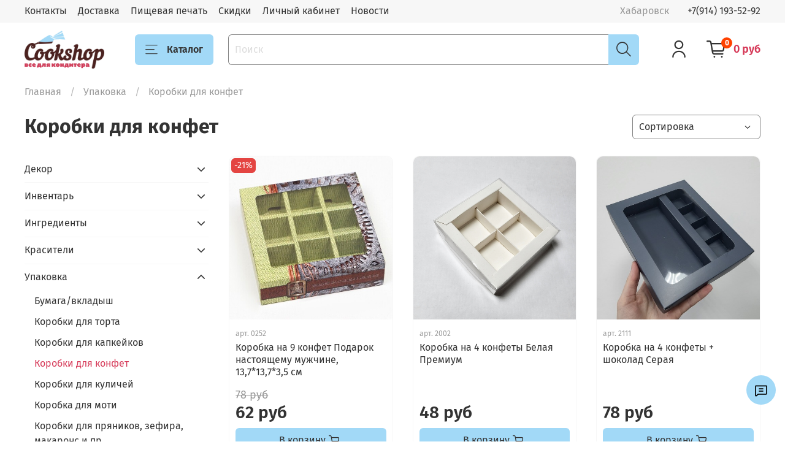

--- FILE ---
content_type: text/html; charset=utf-8
request_url: https://cookshop.com.ru/collection/korobki-dlya-konfet
body_size: 50878
content:
<!DOCTYPE html>
<html
  style="
    --color-btn-bg:#a2d9f7;
--color-btn-bg-is-dark:false;
--bg:#ffffff;
--bg-is-dark:false;

--color-text: var(--color-text-dark);
--color-text-minor-shade: var(--color-text-dark-minor-shade);
--color-text-major-shade: var(--color-text-dark-major-shade);
--color-text-half-shade: var(--color-text-dark-half-shade);

--color-notice-warning-is-dark:false;
--color-notice-success-is-dark:false;
--color-notice-error-is-dark:false;
--color-notice-info-is-dark:false;
--color-form-controls-bg:var(--bg);
--color-form-controls-bg-disabled:var(--bg-minor-shade);
--color-form-controls-border-color:var(--bg-half-shade);
--color-form-controls-color:var(--color-text);
--is-editor:false;


  "
  >
  <head><meta data-config="{&quot;collection_products_count&quot;:33}" name="page-config" content="" /><meta data-config="{&quot;money_with_currency_format&quot;:{&quot;delimiter&quot;:&quot; &quot;,&quot;separator&quot;:&quot;.&quot;,&quot;format&quot;:&quot;%n %u&quot;,&quot;unit&quot;:&quot;руб&quot;,&quot;show_price_without_cents&quot;:1},&quot;currency_code&quot;:&quot;RUR&quot;,&quot;currency_iso_code&quot;:&quot;RUB&quot;,&quot;default_currency&quot;:{&quot;title&quot;:&quot;Российский рубль&quot;,&quot;code&quot;:&quot;RUR&quot;,&quot;rate&quot;:1.0,&quot;format_string&quot;:&quot;%n %u&quot;,&quot;unit&quot;:&quot;руб&quot;,&quot;price_separator&quot;:&quot;&quot;,&quot;is_default&quot;:true,&quot;price_delimiter&quot;:&quot;&quot;,&quot;show_price_with_delimiter&quot;:true,&quot;show_price_without_cents&quot;:true},&quot;facebook&quot;:{&quot;pixelActive&quot;:false,&quot;currency_code&quot;:&quot;RUB&quot;,&quot;use_variants&quot;:null},&quot;vk&quot;:{&quot;pixel_active&quot;:null,&quot;price_list_id&quot;:null},&quot;new_ya_metrika&quot;:true,&quot;ecommerce_data_container&quot;:&quot;dataLayer&quot;,&quot;common_js_version&quot;:null,&quot;vue_ui_version&quot;:null,&quot;feedback_captcha_enabled&quot;:null,&quot;account_id&quot;:243265,&quot;hide_items_out_of_stock&quot;:true,&quot;forbid_order_over_existing&quot;:true,&quot;minimum_items_price&quot;:250,&quot;enable_comparison&quot;:true,&quot;locale&quot;:&quot;ru&quot;,&quot;client_group&quot;:null,&quot;consent_to_personal_data&quot;:{&quot;active&quot;:true,&quot;obligatory&quot;:true,&quot;description&quot;:&quot;\u003cp\u003eНастоящим подтверждаю, что я ознакомлен и согласен с условиями \u003ca href=\&quot;/page/politika-konfidentsialnosti\&quot; rel=\&quot;noopener\&quot; target=\&quot;_blank\&quot;\u003eоферты и политики конфиденциальности\u003c/a\u003e.\u003c/p\u003e&quot;},&quot;recaptcha_key&quot;:&quot;6LfXhUEmAAAAAOGNQm5_a2Ach-HWlFKD3Sq7vfFj&quot;,&quot;recaptcha_key_v3&quot;:&quot;6LcZi0EmAAAAAPNov8uGBKSHCvBArp9oO15qAhXa&quot;,&quot;yandex_captcha_key&quot;:&quot;ysc1_ec1ApqrRlTZTXotpTnO8PmXe2ISPHxsd9MO3y0rye822b9d2&quot;,&quot;checkout_float_order_content_block&quot;:true,&quot;available_products_characteristics_ids&quot;:null,&quot;sber_id_app_id&quot;:&quot;5b5a3c11-72e5-4871-8649-4cdbab3ba9a4&quot;,&quot;theme_generation&quot;:4,&quot;quick_checkout_captcha_enabled&quot;:false,&quot;max_order_lines_count&quot;:500,&quot;sber_bnpl_min_amount&quot;:1000,&quot;sber_bnpl_max_amount&quot;:150000,&quot;counter_settings&quot;:{&quot;data_layer_name&quot;:&quot;dataLayer&quot;,&quot;new_counters_setup&quot;:false,&quot;add_to_cart_event&quot;:true,&quot;remove_from_cart_event&quot;:true,&quot;add_to_wishlist_event&quot;:true},&quot;site_setting&quot;:{&quot;show_cart_button&quot;:true,&quot;show_service_button&quot;:false,&quot;show_marketplace_button&quot;:false,&quot;show_quick_checkout_button&quot;:false},&quot;warehouses&quot;:[],&quot;captcha_type&quot;:&quot;google&quot;,&quot;human_readable_urls&quot;:false}" name="shop-config" content="" /><meta name='js-evnvironment' content='production' /><meta name='default-locale' content='ru' /><meta name='insales-redefined-api-methods' content="[]" /><script type="text/javascript" src="https://static.insales-cdn.com/assets/static-versioned/v3.72/static/libs/lodash/4.17.21/lodash.min.js"></script>
<!--InsalesCounter -->
<script type="text/javascript">
(function() {
  if (typeof window.__insalesCounterId !== 'undefined') {
    return;
  }

  try {
    Object.defineProperty(window, '__insalesCounterId', {
      value: 243265,
      writable: true,
      configurable: true
    });
  } catch (e) {
    console.error('InsalesCounter: Failed to define property, using fallback:', e);
    window.__insalesCounterId = 243265;
  }

  if (typeof window.__insalesCounterId === 'undefined') {
    console.error('InsalesCounter: Failed to set counter ID');
    return;
  }

  let script = document.createElement('script');
  script.async = true;
  script.src = '/javascripts/insales_counter.js?7';
  let firstScript = document.getElementsByTagName('script')[0];
  firstScript.parentNode.insertBefore(script, firstScript);
})();
</script>
<!-- /InsalesCounter -->

    <!-- meta -->
<meta charset="UTF-8" /><title>Коробки для  конфет | магазин для кондитеров в Хабаровске COOKSHOP</title><meta name="description" content="Большой ассортимент упаковки для конфет в наличии по доступным ценам. Доставка по городу и в регионы.">
<meta data-config="{&quot;static-versioned&quot;: &quot;1.38&quot;}" name="theme-meta-data" content="">
<meta name="robots" content="index,follow" />
<meta http-equiv="X-UA-Compatible" content="IE=edge,chrome=1" />
<meta name="viewport" content="width=device-width, initial-scale=1.0" />
<meta name="SKYPE_TOOLBAR" content="SKYPE_TOOLBAR_PARSER_COMPATIBLE" />
<meta name="format-detection" content="telephone=no">

<!-- canonical url--><link rel="canonical" href="https://cookshop.com.ru/collection/korobki-dlya-konfet"/>

<!-- rss feed-->
  
    <meta property="og:title" content="Коробки для конфет">
  
  
  <meta property="og:type" content="website">
  <meta property="og:url" content="https://cookshop.com.ru/collection/korobki-dlya-konfet">




<!-- icons-->
<link rel="icon" type="image/png" sizes="16x16" href="https://static.insales-cdn.com/assets/1/7126/1661910/1762044331/favicon.png" /><style media="screen">
  @supports (content-visibility: hidden) {
    body:not(.settings_loaded) {
      content-visibility: hidden;
    }
  }
  @supports not (content-visibility: hidden) {
    body:not(.settings_loaded) {
      visibility: hidden;
    }
  }
</style>

  </head>
  <body data-multi-lang="false">
    <noscript>
<div class="njs-alert-overlay">
  <div class="njs-alert-wrapper">
    <div class="njs-alert">
      <p>Включите в вашем браузере JavaScript!</p>
    </div>
  </div>
</div>
</noscript>

    <div class="page_layout page_layout_normal_left page_layout_section_top">
      <header>
      
        <div
  class="layout widget-type_system_widget_v4_header_1"
  style="--logo-img:'https://static.insales-cdn.com/files/1/3961/15912825/original/logo1_f98a1c35822e34212cef977655d1bd9c.jpeg'; --logo-max-width:180px; --live-search:true; --hide-search:false; --hide-language:true; --hide-personal:false; --hide-compare:true; --hide-favorite:false; --hide-total-price:false; --hide-menu-photo:true; --hide-counts:true; --bage-bg:#ff4100; --bage-bg-is-dark:true; --bage-bg-minor-shade:#ff531a; --bage-bg-minor-shade-is-dark:true; --bage-bg-major-shade:#ff6633; --bage-bg-major-shade-is-dark:true; --bage-bg-half-shade:#ff9f80; --bage-bg-half-shade-is-light:true; --header-wide-bg:true; --menu-grid-list-min-width:150px; --menu-grid-list-row-gap:3rem; --menu-grid-list-column-gap:3rem; --subcollections-items-limit:8; --img-border-radius:0px; --menu-img-ratio:1.6; --menu-img-fit:cover; --header-top-pt:0.5vw; --header-top-pb:0.5vw; --header-main-pt:1vw; --header-main-pb:1vw; --layout-content-max-width:1408px; --header-wide-content:false; --hide-desktop:false; --hide-mobile:false;"
  data-widget-drop-item-id="47461861"
  
  >
  <div class="layout__content">
    



<div class="header header_no-languages">
  <div class="header__mobile-head">
    <div class="header__mobile-head-content">
      <button type="button" class="button button_size-l header__hide-mobile-menu-btn js-hide-mobile-menu">
          <span class="icon icon-times"></span>
      </button>

      
    </div>
  </div>

  <div class="header__content">
    <div class="header-part-top">
      <div class="header-part-top__inner">
        <div class="header__area-menu">
          <ul class="header__menu js-cut-list" data-navigation data-menu-handle="main-menu">
            
              <li class="header__menu-item" data-navigation-item data-menu-item-id="1931789">
                <div class="header__menu-controls">
                  <a href="/page/kontakty" class="header__menu-link" data-navigation-link="/page/kontakty">
                    Контакты
                  </a>
                </div>
              </li>
            
              <li class="header__menu-item" data-navigation-item data-menu-item-id="1926166">
                <div class="header__menu-controls">
                  <a href="/page/delivery" class="header__menu-link" data-navigation-link="/page/delivery">
                    Доставка
                  </a>
                </div>
              </li>
            
              <li class="header__menu-item" data-navigation-item data-menu-item-id="5618727">
                <div class="header__menu-controls">
                  <a href="/page/pischevaya-pechat" class="header__menu-link" data-navigation-link="/page/pischevaya-pechat">
                    Пищевая печать
                  </a>
                </div>
              </li>
            
              <li class="header__menu-item" data-navigation-item data-menu-item-id="11901325">
                <div class="header__menu-controls">
                  <a href="/page/skidki" class="header__menu-link" data-navigation-link="/page/skidki">
                    Скидки
                  </a>
                </div>
              </li>
            
              <li class="header__menu-item" data-navigation-item data-menu-item-id="11907675">
                <div class="header__menu-controls">
                  <a href="/client_account/login" class="header__menu-link" data-navigation-link="/client_account/login">
                    Личный кабинет
                  </a>
                </div>
              </li>
            
              <li class="header__menu-item" data-navigation-item data-menu-item-id="18807089">
                <div class="header__menu-controls">
                  <a href="/blogs/novosti" class="header__menu-link" data-navigation-link="/blogs/novosti">
                    Новости
                  </a>
                </div>
              </li>
            
          </ul>
        </div>

        <div class="header__area-text">
          
          <div class="header__work-time">Хабаровск</div>
          
        </div>

        <div class="header__area-contacts">
          
  
    <div class="header__phone">
      <a class="header__phone-value" href="tel:+79141935292">+7(914) 193-52-92</a>
    </div>
  
  

        </div>

        
      </div>
    </div>


    <div class="header-part-main">
      <div class="header-part-main__inner">
        <div class="header__area-logo">
          

  
  
  
  
    <a href=" / " class="header__logo">
      <img src="https://static.insales-cdn.com/files/1/3961/15912825/original/logo1_f98a1c35822e34212cef977655d1bd9c.jpeg" alt="Магазин для кондитеров COOKSHOP" title="Магазин для кондитеров COOKSHOP">
    </a>
  


        </div>

        <div class="header__area-catalog">
          <button type="button" class="button button_size-l header__show-collection-btn js-show-header-collections">
            <span class="icon icon-bars _show"></span>
            <span class="icon icon-times _hide"></span>
            Каталог
          </button>
        </div>

        <div class="header__area-search">
          <div class="header__search">
            <form action="/search" method="get" class="header__search-form">
              <input type="text" autocomplete="off" class="form-control form-control_size-l header__search-field" name="q" value="" placeholder="Поиск"  data-search-field >
              <button type="submit" class="button button_size-l header__search-btn">
                <span class="icon icon-search"></span>
              </button>
              <input type="hidden" name="lang" value="ru">
              <div class="header__search__results" data-search-result></div>
            </form>
            <button type="button" class="button button_size-l header__search-mobile-btn js-show-mobile-search">
                <span class="icon icon-search _show"></span>
              <span class="icon icon-times _hide"></span>
              </button>
            </div>
        </div>

        <div class="header__area-controls">
          
            <a href="/client_account/orders" class="header__control-btn header__cabinet">
              <span class="icon icon-user"></span>
            </a>
          

          
            
          

          

          
            <a href="/cart_items" class="header__control-btn header__cart">
              <span class="icon icon-cart">
                <span class="header__control-bage" data-cart-positions-count></span>
              </span>
              <span class="header__control-text" data-cart-total-price></span>
            </a>
          

        </div>

        

        

        <div class="header__collections">
          <div class="header__collections-content">
            <div class="header__collections-head">Каталог</div>

            <ul class="grid-list header__collections-menu" data-navigation data-subcollections-items-limit=8>
              
              
              
                

                <li class="header__collections-item is-level-1" data-navigation-item>
                  

                  <div class="header__collections-controls">
                    <a href="/collection/dekor" class="header__collections-link" data-navigation-link="/collection/dekor" >
                      Декор
                    </a>

                    
                      <button class="header__collections-show-submenu-btn js-show-mobile-submenu" type="button">
                        <span class="icon icon-angle-down"></span>
                      </button>
                    
                  </div>

                  
                    <ul class="header__collections-submenu" data-navigation-submenu>
                      
                        <li class="header__collections-item " data-navigation-item>
                          <div class="header__collections-controls">
                            <a href="/collection/vafelnye-ukrasheniya" class="header__collections-link" data-navigation-link="/collection/vafelnye-ukrasheniya" >
                              Вафельные / сахарные украшения

                              

                            </a>
                          </div>
                        </li>
                      
                        <li class="header__collections-item " data-navigation-item>
                          <div class="header__collections-controls">
                            <a href="/collection/otkrytki-konverty" class="header__collections-link" data-navigation-link="/collection/otkrytki-konverty" >
                              Открытки / конверты

                              

                            </a>
                          </div>
                        </li>
                      
                        <li class="header__collections-item " data-navigation-item>
                          <div class="header__collections-controls">
                            <a href="/collection/posypka" class="header__collections-link" data-navigation-link="/collection/posypka" >
                              Посыпка

                              

                            </a>
                          </div>
                        </li>
                      
                        <li class="header__collections-item " data-navigation-item>
                          <div class="header__collections-controls">
                            <a href="/collection/svechi-v-tort" class="header__collections-link" data-navigation-link="/collection/svechi-v-tort" >
                              Свечи в торт

                              

                            </a>
                          </div>
                        </li>
                      
                        <li class="header__collections-item " data-navigation-item>
                          <div class="header__collections-controls">
                            <a href="/collection/sladosti" class="header__collections-link" data-navigation-link="/collection/sladosti" >
                              Сладости

                              

                            </a>
                          </div>
                        </li>
                      
                        <li class="header__collections-item " data-navigation-item>
                          <div class="header__collections-controls">
                            <a href="/collection/nabory-dlya-prazdnika" class="header__collections-link" data-navigation-link="/collection/nabory-dlya-prazdnika" >
                              Стенды и подставки для декора

                              

                            </a>
                          </div>
                        </li>
                      
                        <li class="header__collections-item " data-navigation-item>
                          <div class="header__collections-controls">
                            <a href="/collection/toppery" class="header__collections-link" data-navigation-link="/collection/toppery" >
                              Топперы из дерева/пластика

                              

                            </a>
                          </div>
                        </li>
                      
                        <li class="header__collections-item " data-navigation-item>
                          <div class="header__collections-controls">
                            <a href="/collection/trubochki-dlya-napitkov" class="header__collections-link" data-navigation-link="/collection/trubochki-dlya-napitkov" >
                              Трубочки для напитков

                              

                            </a>
                          </div>
                        </li>
                      
                        <li class="header__collections-item is-hide" data-navigation-item>
                          <div class="header__collections-controls">
                            <a href="/collection/figurki-iz-glazuri" class="header__collections-link" data-navigation-link="/collection/figurki-iz-glazuri" >
                              Фигурки из глазури

                              

                            </a>
                          </div>
                        </li>
                      
                        <li class="header__collections-item is-hide" data-navigation-item>
                          <div class="header__collections-controls">
                            <a href="/collection/prochee-2" class="header__collections-link" data-navigation-link="/collection/prochee-2" >
                              Прочий декор

                              

                            </a>
                          </div>
                        </li>
                      
                    </ul>
                    <div class="header__collections-show-more is-show">
                      <span class="button-link header__collections-show-more-link js-show-more-subcollections">
                        <span class="header__collections-show-more-text-show">Показать все</span>
                        <span class="header__collections-show-more-text-hide">Скрыть</span>
                        <span class="icon icon-angle-down"></span>
                      </span>
                    </div>
                  
                </li>
              
                

                <li class="header__collections-item is-level-1" data-navigation-item>
                  

                  <div class="header__collections-controls">
                    <a href="/collection/inventar" class="header__collections-link" data-navigation-link="/collection/inventar" >
                      Инвентарь
                    </a>

                    
                      <button class="header__collections-show-submenu-btn js-show-mobile-submenu" type="button">
                        <span class="icon icon-angle-down"></span>
                      </button>
                    
                  </div>

                  
                    <ul class="header__collections-submenu" data-navigation-submenu>
                      
                        <li class="header__collections-item " data-navigation-item>
                          <div class="header__collections-controls">
                            <a href="/collection/instrumenty" class="header__collections-link" data-navigation-link="/collection/instrumenty" >
                              Инструменты

                              

                            </a>
                          </div>
                        </li>
                      
                        <li class="header__collections-item " data-navigation-item>
                          <div class="header__collections-controls">
                            <a href="/collection/kovrikipergament" class="header__collections-link" data-navigation-link="/collection/kovrikipergament" >
                              Коврики / пергамент

                              

                            </a>
                          </div>
                        </li>
                      
                        <li class="header__collections-item " data-navigation-item>
                          <div class="header__collections-controls">
                            <a href="/collection/lopatkishpateli" class="header__collections-link" data-navigation-link="/collection/lopatkishpateli" >
                              Лопатки / шпатели

                              

                            </a>
                          </div>
                        </li>
                      
                        <li class="header__collections-item " data-navigation-item>
                          <div class="header__collections-controls">
                            <a href="/collection/nasadki-i-meshki" class="header__collections-link" data-navigation-link="/collection/nasadki-i-meshki" >
                              Насадки / мешки

                              

                            </a>
                          </div>
                        </li>
                      
                        <li class="header__collections-item " data-navigation-item>
                          <div class="header__collections-controls">
                            <a href="/collection/stolypodstavkitortovnitsy" class="header__collections-link" data-navigation-link="/collection/stolypodstavkitortovnitsy" >
                              Столы / подставки / тортовницы

                              

                            </a>
                          </div>
                        </li>
                      
                        <li class="header__collections-item " data-navigation-item>
                          <div class="header__collections-controls">
                            <a href="/collection/trafarety" class="header__collections-link" data-navigation-link="/collection/trafarety" >
                              Трафареты

                              

                            </a>
                          </div>
                        </li>
                      
                        <li class="header__collections-item " data-navigation-item>
                          <div class="header__collections-controls">
                            <a href="/collection/fotofony" class="header__collections-link" data-navigation-link="/collection/fotofony" >
                              Фотофоны

                              

                            </a>
                          </div>
                        </li>
                      
                    </ul>
                    <div class="header__collections-show-more ">
                      <span class="button-link header__collections-show-more-link js-show-more-subcollections">
                        <span class="header__collections-show-more-text-show">Показать все</span>
                        <span class="header__collections-show-more-text-hide">Скрыть</span>
                        <span class="icon icon-angle-down"></span>
                      </span>
                    </div>
                  
                </li>
              
                

                <li class="header__collections-item is-level-1" data-navigation-item>
                  

                  <div class="header__collections-controls">
                    <a href="/collection/ingredienty" class="header__collections-link" data-navigation-link="/collection/ingredienty" >
                      Ингредиенты
                    </a>

                    
                      <button class="header__collections-show-submenu-btn js-show-mobile-submenu" type="button">
                        <span class="icon icon-angle-down"></span>
                      </button>
                    
                  </div>

                  
                    <ul class="header__collections-submenu" data-navigation-submenu>
                      
                        <li class="header__collections-item " data-navigation-item>
                          <div class="header__collections-controls">
                            <a href="/collection/aysingsmesi" class="header__collections-link" data-navigation-link="/collection/aysingsmesi" >
                              Айсинг/смеси

                              

                            </a>
                          </div>
                        </li>
                      
                        <li class="header__collections-item " data-navigation-item>
                          <div class="header__collections-controls">
                            <a href="/collection/aromatizatory" class="header__collections-link" data-navigation-link="/collection/aromatizatory" >
                              Ароматизаторы

                              

                            </a>
                          </div>
                        </li>
                      
                        <li class="header__collections-item " data-navigation-item>
                          <div class="header__collections-controls">
                            <a href="/collection/ekstrakty" class="header__collections-link" data-navigation-link="/collection/ekstrakty" >
                              Экстракты

                              

                            </a>
                          </div>
                        </li>
                      
                        <li class="header__collections-item " data-navigation-item>
                          <div class="header__collections-controls">
                            <a href="/collection/drozhzhisolodpatoka" class="header__collections-link" data-navigation-link="/collection/drozhzhisolodpatoka" >
                              Дрожжи/солод/патока

                              

                            </a>
                          </div>
                        </li>
                      
                        <li class="header__collections-item " data-navigation-item>
                          <div class="header__collections-controls">
                            <a href="/collection/zagustiteli" class="header__collections-link" data-navigation-link="/collection/zagustiteli" >
                              Загустители / улучшители

                              

                            </a>
                          </div>
                        </li>
                      
                        <li class="header__collections-item " data-navigation-item>
                          <div class="header__collections-controls">
                            <a href="/collection/mastika" class="header__collections-link" data-navigation-link="/collection/mastika" >
                              Мастика/марципан

                              

                            </a>
                          </div>
                        </li>
                      
                        <li class="header__collections-item " data-navigation-item>
                          <div class="header__collections-controls">
                            <a href="/collection/muka" class="header__collections-link" data-navigation-link="/collection/muka" >
                              Мука

                              

                            </a>
                          </div>
                        </li>
                      
                        <li class="header__collections-item " data-navigation-item>
                          <div class="header__collections-controls">
                            <a href="/collection/orehi" class="header__collections-link" data-navigation-link="/collection/orehi" >
                              Орехи

                              

                            </a>
                          </div>
                        </li>
                      
                        <li class="header__collections-item is-hide" data-navigation-item>
                          <div class="header__collections-controls">
                            <a href="/collection/pyure" class="header__collections-link" data-navigation-link="/collection/pyure" >
                              Пюре/ягода замороженные

                              

                            </a>
                          </div>
                        </li>
                      
                        <li class="header__collections-item is-hide" data-navigation-item>
                          <div class="header__collections-controls">
                            <a href="/collection/slivki-syr" class="header__collections-link" data-navigation-link="/collection/slivki-syr" >
                              Сливки / сыр / масло

                              

                            </a>
                          </div>
                        </li>
                      
                        <li class="header__collections-item is-hide" data-navigation-item>
                          <div class="header__collections-controls">
                            <a href="/collection/siropy-geli" class="header__collections-link" data-navigation-link="/collection/siropy-geli" >
                              Сиропы / гели / пасты

                              

                            </a>
                          </div>
                        </li>
                      
                        <li class="header__collections-item is-hide" data-navigation-item>
                          <div class="header__collections-controls">
                            <a href="/collection/saharozameniteli" class="header__collections-link" data-navigation-link="/collection/saharozameniteli" >
                              Сахарозаменители

                              

                            </a>
                          </div>
                        </li>
                      
                        <li class="header__collections-item is-hide" data-navigation-item>
                          <div class="header__collections-controls">
                            <a href="/collection/spetsii" class="header__collections-link" data-navigation-link="/collection/spetsii" >
                              Специи

                              

                            </a>
                          </div>
                        </li>
                      
                        <li class="header__collections-item is-hide" data-navigation-item>
                          <div class="header__collections-controls">
                            <a href="/collection/sublimirovannye-yagody" class="header__collections-link" data-navigation-link="/collection/sublimirovannye-yagody" >
                              Сублимированные ягоды

                              

                            </a>
                          </div>
                        </li>
                      
                        <li class="header__collections-item is-hide" data-navigation-item>
                          <div class="header__collections-controls">
                            <a href="/collection/shokolad" class="header__collections-link" data-navigation-link="/collection/shokolad" >
                              Шоколад / какао

                              

                            </a>
                          </div>
                        </li>
                      
                        <li class="header__collections-item is-hide" data-navigation-item>
                          <div class="header__collections-controls">
                            <a href="/collection/glazur-shokoladnaya" class="header__collections-link" data-navigation-link="/collection/glazur-shokoladnaya" >
                              Глазурь шоколадная

                              

                            </a>
                          </div>
                        </li>
                      
                        <li class="header__collections-item is-hide" data-navigation-item>
                          <div class="header__collections-controls">
                            <a href="/collection/prochee" class="header__collections-link" data-navigation-link="/collection/prochee" >
                              Другие ингредиенты

                              

                            </a>
                          </div>
                        </li>
                      
                    </ul>
                    <div class="header__collections-show-more is-show">
                      <span class="button-link header__collections-show-more-link js-show-more-subcollections">
                        <span class="header__collections-show-more-text-show">Показать все</span>
                        <span class="header__collections-show-more-text-hide">Скрыть</span>
                        <span class="icon icon-angle-down"></span>
                      </span>
                    </div>
                  
                </li>
              
                

                <li class="header__collections-item is-level-1" data-navigation-item>
                  

                  <div class="header__collections-controls">
                    <a href="/collection/krasiteli" class="header__collections-link" data-navigation-link="/collection/krasiteli" >
                      Красители
                    </a>

                    
                      <button class="header__collections-show-submenu-btn js-show-mobile-submenu" type="button">
                        <span class="icon icon-angle-down"></span>
                      </button>
                    
                  </div>

                  
                    <ul class="header__collections-submenu" data-navigation-submenu>
                      
                        <li class="header__collections-item " data-navigation-item>
                          <div class="header__collections-controls">
                            <a href="/collection/blyostki-glitter" class="header__collections-link" data-navigation-link="/collection/blyostki-glitter" >
                              Блёстки (глиттер)

                              

                            </a>
                          </div>
                        </li>
                      
                        <li class="header__collections-item " data-navigation-item>
                          <div class="header__collections-controls">
                            <a href="/collection/gelevye-top-decor" class="header__collections-link" data-navigation-link="/collection/gelevye-top-decor" >
                              Водорастворимые Top Decor

                              

                            </a>
                          </div>
                        </li>
                      
                        <li class="header__collections-item " data-navigation-item>
                          <div class="header__collections-controls">
                            <a href="/collection/vodorastvorimye-mixie" class="header__collections-link" data-navigation-link="/collection/vodorastvorimye-mixie" >
                              Водорастворимые MIXIE

                              

                            </a>
                          </div>
                        </li>
                      
                        <li class="header__collections-item " data-navigation-item>
                          <div class="header__collections-controls">
                            <a href="/collection/vodorastvorimye-art-color" class="header__collections-link" data-navigation-link="/collection/vodorastvorimye-art-color" >
                              Водорастворимые ART COLOR

                              

                            </a>
                          </div>
                        </li>
                      
                        <li class="header__collections-item " data-navigation-item>
                          <div class="header__collections-controls">
                            <a href="/collection/vodorastvorimye-caramella" class="header__collections-link" data-navigation-link="/collection/vodorastvorimye-caramella" >
                              Водорастворимые Caramella

                              

                            </a>
                          </div>
                        </li>
                      
                        <li class="header__collections-item " data-navigation-item>
                          <div class="header__collections-controls">
                            <a href="/collection/americolor" class="header__collections-link" data-navigation-link="/collection/americolor" >
                              Americolor

                              

                            </a>
                          </div>
                        </li>
                      
                        <li class="header__collections-item " data-navigation-item>
                          <div class="header__collections-controls">
                            <a href="/collection/zhirorastvorimye-guzman" class="header__collections-link" data-navigation-link="/collection/zhirorastvorimye-guzman" >
                              Жирорастворимые GUZMAN

                              

                            </a>
                          </div>
                        </li>
                      
                        <li class="header__collections-item " data-navigation-item>
                          <div class="header__collections-controls">
                            <a href="/collection/zhirorastvorimye-caramella" class="header__collections-link" data-navigation-link="/collection/zhirorastvorimye-caramella" >
                              Жирорастворимые Caramella

                              

                            </a>
                          </div>
                        </li>
                      
                        <li class="header__collections-item is-hide" data-navigation-item>
                          <div class="header__collections-controls">
                            <a href="/collection/zhirorastvorimye-mixie" class="header__collections-link" data-navigation-link="/collection/zhirorastvorimye-mixie" >
                              Жирорастворимые MIXIE

                              

                            </a>
                          </div>
                        </li>
                      
                        <li class="header__collections-item is-hide" data-navigation-item>
                          <div class="header__collections-controls">
                            <a href="/collection/zhirorastvorimye-art-color" class="header__collections-link" data-navigation-link="/collection/zhirorastvorimye-art-color" >
                              Жирорастворимые ART COLOR

                              

                            </a>
                          </div>
                        </li>
                      
                        <li class="header__collections-item is-hide" data-navigation-item>
                          <div class="header__collections-controls">
                            <a href="/collection/krasiteli-kafety" class="header__collections-link" data-navigation-link="/collection/krasiteli-kafety" >
                              Красители Kafety

                              

                            </a>
                          </div>
                        </li>
                      
                        <li class="header__collections-item is-hide" data-navigation-item>
                          <div class="header__collections-controls">
                            <a href="/collection/naturalnye" class="header__collections-link" data-navigation-link="/collection/naturalnye" >
                              Натуральные

                              

                            </a>
                          </div>
                        </li>
                      
                        <li class="header__collections-item is-hide" data-navigation-item>
                          <div class="header__collections-controls">
                            <a href="/collection/blesk-kondipro" class="header__collections-link" data-navigation-link="/collection/blesk-kondipro" >
                              Наборы красителей

                              

                            </a>
                          </div>
                        </li>
                      
                        <li class="header__collections-item is-hide" data-navigation-item>
                          <div class="header__collections-controls">
                            <a href="/collection/krasiteli-raspyliteli" class="header__collections-link" data-navigation-link="/collection/krasiteli-raspyliteli" >
                              Красители-распылители

                              

                            </a>
                          </div>
                        </li>
                      
                        <li class="header__collections-item is-hide" data-navigation-item>
                          <div class="header__collections-controls">
                            <a href="/collection/blesk-pischevoy-kandurin" class="header__collections-link" data-navigation-link="/collection/blesk-pischevoy-kandurin" >
                              Блеск пищевой (кандурин)

                              

                            </a>
                          </div>
                        </li>
                      
                        <li class="header__collections-item is-hide" data-navigation-item>
                          <div class="header__collections-controls">
                            <a href="/collection/shokoladnyy-velyur" class="header__collections-link" data-navigation-link="/collection/shokoladnyy-velyur" >
                              Шоколадный велюр

                              

                            </a>
                          </div>
                        </li>
                      
                        <li class="header__collections-item is-hide" data-navigation-item>
                          <div class="header__collections-controls">
                            <a href="/collection/drugoe" class="header__collections-link" data-navigation-link="/collection/drugoe" >
                              Другие красители

                              

                            </a>
                          </div>
                        </li>
                      
                    </ul>
                    <div class="header__collections-show-more is-show">
                      <span class="button-link header__collections-show-more-link js-show-more-subcollections">
                        <span class="header__collections-show-more-text-show">Показать все</span>
                        <span class="header__collections-show-more-text-hide">Скрыть</span>
                        <span class="icon icon-angle-down"></span>
                      </span>
                    </div>
                  
                </li>
              
                

                <li class="header__collections-item is-level-1" data-navigation-item>
                  

                  <div class="header__collections-controls">
                    <a href="/collection/upakovka" class="header__collections-link" data-navigation-link="/collection/upakovka" >
                      Упаковка
                    </a>

                    
                      <button class="header__collections-show-submenu-btn js-show-mobile-submenu" type="button">
                        <span class="icon icon-angle-down"></span>
                      </button>
                    
                  </div>

                  
                    <ul class="header__collections-submenu" data-navigation-submenu>
                      
                        <li class="header__collections-item " data-navigation-item>
                          <div class="header__collections-controls">
                            <a href="/collection/bumaga-vkladysh" class="header__collections-link" data-navigation-link="/collection/bumaga-vkladysh" >
                              Бумага/вкладыш

                              

                            </a>
                          </div>
                        </li>
                      
                        <li class="header__collections-item " data-navigation-item>
                          <div class="header__collections-controls">
                            <a href="/collection/korobki-dlya-torta" class="header__collections-link" data-navigation-link="/collection/korobki-dlya-torta" >
                              Коробки для торта

                              

                            </a>
                          </div>
                        </li>
                      
                        <li class="header__collections-item " data-navigation-item>
                          <div class="header__collections-controls">
                            <a href="/collection/korobki-dlya-kapkeykov" class="header__collections-link" data-navigation-link="/collection/korobki-dlya-kapkeykov" >
                              Коробки для капкейков

                              

                            </a>
                          </div>
                        </li>
                      
                        <li class="header__collections-item " data-navigation-item>
                          <div class="header__collections-controls">
                            <a href="/collection/korobki-dlya-konfet" class="header__collections-link" data-navigation-link="/collection/korobki-dlya-konfet" >
                              Коробки для конфет

                              

                            </a>
                          </div>
                        </li>
                      
                        <li class="header__collections-item " data-navigation-item>
                          <div class="header__collections-controls">
                            <a href="/collection/korobki-dlya-kulichey" class="header__collections-link" data-navigation-link="/collection/korobki-dlya-kulichey" >
                              Коробки для куличей

                              

                            </a>
                          </div>
                        </li>
                      
                        <li class="header__collections-item " data-navigation-item>
                          <div class="header__collections-controls">
                            <a href="/collection/korobka-dlya-moti" class="header__collections-link" data-navigation-link="/collection/korobka-dlya-moti" >
                              Коробка для моти

                              

                            </a>
                          </div>
                        </li>
                      
                        <li class="header__collections-item " data-navigation-item>
                          <div class="header__collections-controls">
                            <a href="/collection/korobki-dlya-pryanikov-konfet-zefira-makarons-i-pr" class="header__collections-link" data-navigation-link="/collection/korobki-dlya-pryanikov-konfet-zefira-makarons-i-pr" >
                              Коробки для пряников, зефира, макаронс и пр

                              

                            </a>
                          </div>
                        </li>
                      
                        <li class="header__collections-item " data-navigation-item>
                          <div class="header__collections-controls">
                            <a href="/collection/korobki-dlya-shokolada" class="header__collections-link" data-navigation-link="/collection/korobki-dlya-shokolada" >
                              Коробки для плиток шоколада

                              

                            </a>
                          </div>
                        </li>
                      
                        <li class="header__collections-item is-hide" data-navigation-item>
                          <div class="header__collections-controls">
                            <a href="/collection/korobki-dlya-ruletapirozhnyh" class="header__collections-link" data-navigation-link="/collection/korobki-dlya-ruletapirozhnyh" >
                              Коробки для рулета/пирожных

                              

                            </a>
                          </div>
                        </li>
                      
                        <li class="header__collections-item is-hide" data-navigation-item>
                          <div class="header__collections-controls">
                            <a href="/collection/korobka-tubus" class="header__collections-link" data-navigation-link="/collection/korobka-tubus" >
                              Коробка-тубус

                              

                            </a>
                          </div>
                        </li>
                      
                        <li class="header__collections-item is-hide" data-navigation-item>
                          <div class="header__collections-controls">
                            <a href="/collection/lenty-rafiya-motki" class="header__collections-link" data-navigation-link="/collection/lenty-rafiya-motki" >
                              Ленты / рафия

                              

                            </a>
                          </div>
                        </li>
                      
                        <li class="header__collections-item is-hide" data-navigation-item>
                          <div class="header__collections-controls">
                            <a href="/collection/nakleyki" class="header__collections-link" data-navigation-link="/collection/nakleyki" >
                              Наклейки

                              

                            </a>
                          </div>
                        </li>
                      
                        <li class="header__collections-item is-hide" data-navigation-item>
                          <div class="header__collections-controls">
                            <a href="/collection/napolnitel-bumazhnyy" class="header__collections-link" data-navigation-link="/collection/napolnitel-bumazhnyy" >
                              Наполнитель бумажный

                              

                            </a>
                          </div>
                        </li>
                      
                        <li class="header__collections-item is-hide" data-navigation-item>
                          <div class="header__collections-controls">
                            <a href="/collection/podlozhki" class="header__collections-link" data-navigation-link="/collection/podlozhki" >
                              Подложки

                              

                            </a>
                          </div>
                        </li>
                      
                        <li class="header__collections-item is-hide" data-navigation-item>
                          <div class="header__collections-controls">
                            <a href="/collection/podlozhki-hdf" class="header__collections-link" data-navigation-link="/collection/podlozhki-hdf" >
                              Подложки ХДФ

                              

                            </a>
                          </div>
                        </li>
                      
                        <li class="header__collections-item is-hide" data-navigation-item>
                          <div class="header__collections-controls">
                            <a href="/collection/podlozhki-satin" class="header__collections-link" data-navigation-link="/collection/podlozhki-satin" >
                              Подложки Сатин

                              

                            </a>
                          </div>
                        </li>
                      
                        <li class="header__collections-item is-hide" data-navigation-item>
                          <div class="header__collections-controls">
                            <a href="/collection/upakovochnye-paketiki" class="header__collections-link" data-navigation-link="/collection/upakovochnye-paketiki" >
                              Пакеты упаковочные/фиксаторы

                              

                            </a>
                          </div>
                        </li>
                      
                        <li class="header__collections-item is-hide" data-navigation-item>
                          <div class="header__collections-controls">
                            <a href="/collection/pakety-s-ruchkami" class="header__collections-link" data-navigation-link="/collection/pakety-s-ruchkami" >
                              Пакеты с ручками

                              

                            </a>
                          </div>
                        </li>
                      
                        <li class="header__collections-item is-hide" data-navigation-item>
                          <div class="header__collections-controls">
                            <a href="/collection/falshyarus" class="header__collections-link" data-navigation-link="/collection/falshyarus" >
                              Фальшярус

                              

                            </a>
                          </div>
                        </li>
                      
                    </ul>
                    <div class="header__collections-show-more is-show">
                      <span class="button-link header__collections-show-more-link js-show-more-subcollections">
                        <span class="header__collections-show-more-text-show">Показать все</span>
                        <span class="header__collections-show-more-text-hide">Скрыть</span>
                        <span class="icon icon-angle-down"></span>
                      </span>
                    </div>
                  
                </li>
              
                

                <li class="header__collections-item is-level-1" data-navigation-item>
                  

                  <div class="header__collections-controls">
                    <a href="/collection/formy" class="header__collections-link" data-navigation-link="/collection/formy" >
                      Формы
                    </a>

                    
                      <button class="header__collections-show-submenu-btn js-show-mobile-submenu" type="button">
                        <span class="icon icon-angle-down"></span>
                      </button>
                    
                  </div>

                  
                    <ul class="header__collections-submenu" data-navigation-submenu>
                      
                        <li class="header__collections-item " data-navigation-item>
                          <div class="header__collections-controls">
                            <a href="/collection/bumazhnye-dlya-kulichey" class="header__collections-link" data-navigation-link="/collection/bumazhnye-dlya-kulichey" >
                              Бумажные для куличей

                              

                            </a>
                          </div>
                        </li>
                      
                        <li class="header__collections-item " data-navigation-item>
                          <div class="header__collections-controls">
                            <a href="/collection/bumazhnye-kapsuly" class="header__collections-link" data-navigation-link="/collection/bumazhnye-kapsuly" >
                              Бумажные капсулы

                              

                            </a>
                          </div>
                        </li>
                      
                        <li class="header__collections-item " data-navigation-item>
                          <div class="header__collections-controls">
                            <a href="/collection/vyrubki" class="header__collections-link" data-navigation-link="/collection/vyrubki" >
                              Вырубки / плунжеры

                              

                            </a>
                          </div>
                        </li>
                      
                        <li class="header__collections-item " data-navigation-item>
                          <div class="header__collections-controls">
                            <a href="/collection/moldy" class="header__collections-link" data-navigation-link="/collection/moldy" >
                              Молды

                              

                            </a>
                          </div>
                        </li>
                      
                        <li class="header__collections-item " data-navigation-item>
                          <div class="header__collections-controls">
                            <a href="/collection/moldy-3d" class="header__collections-link" data-navigation-link="/collection/moldy-3d" >
                              Молды 3D

                              

                            </a>
                          </div>
                        </li>
                      
                        <li class="header__collections-item " data-navigation-item>
                          <div class="header__collections-controls">
                            <a href="/collection/dlya-vypekaniya-i-vykladki" class="header__collections-link" data-navigation-link="/collection/dlya-vypekaniya-i-vykladki" >
                              Для выпекания и выкладки

                              

                            </a>
                          </div>
                        </li>
                      
                        <li class="header__collections-item " data-navigation-item>
                          <div class="header__collections-controls">
                            <a href="/collection/plastikovye-dlya-shokolada" class="header__collections-link" data-navigation-link="/collection/plastikovye-dlya-shokolada" >
                              Пластиковые для шоколада

                              

                            </a>
                          </div>
                        </li>
                      
                        <li class="header__collections-item " data-navigation-item>
                          <div class="header__collections-controls">
                            <a href="/collection/polikarbonatnye" class="header__collections-link" data-navigation-link="/collection/polikarbonatnye" >
                              Поликарбонатные для шоколада

                              

                            </a>
                          </div>
                        </li>
                      
                        <li class="header__collections-item is-hide" data-navigation-item>
                          <div class="header__collections-controls">
                            <a href="/collection/silikonovye-formy" class="header__collections-link" data-navigation-link="/collection/silikonovye-formy" >
                              Силиконовые формы

                              

                            </a>
                          </div>
                        </li>
                      
                    </ul>
                    <div class="header__collections-show-more is-show">
                      <span class="button-link header__collections-show-more-link js-show-more-subcollections">
                        <span class="header__collections-show-more-text-show">Показать все</span>
                        <span class="header__collections-show-more-text-hide">Скрыть</span>
                        <span class="icon icon-angle-down"></span>
                      </span>
                    </div>
                  
                </li>
              
                

                <li class="header__collections-item is-level-1" data-navigation-item>
                  

                  <div class="header__collections-controls">
                    <a href="/collection/posuda" class="header__collections-link" data-navigation-link="/collection/posuda" >
                      Товары для праздника
                    </a>

                    
                      <button class="header__collections-show-submenu-btn js-show-mobile-submenu" type="button">
                        <span class="icon icon-angle-down"></span>
                      </button>
                    
                  </div>

                  
                    <ul class="header__collections-submenu" data-navigation-submenu>
                      
                        <li class="header__collections-item " data-navigation-item>
                          <div class="header__collections-controls">
                            <a href="/collection/vozdushnye-shary" class="header__collections-link" data-navigation-link="/collection/vozdushnye-shary" >
                              Воздушные шары

                              

                            </a>
                          </div>
                        </li>
                      
                        <li class="header__collections-item " data-navigation-item>
                          <div class="header__collections-controls">
                            <a href="/collection/odnorazovaya-posuda" class="header__collections-link" data-navigation-link="/collection/odnorazovaya-posuda" >
                              Одноразовая посуда

                              

                            </a>
                          </div>
                        </li>
                      
                        <li class="header__collections-item " data-navigation-item>
                          <div class="header__collections-controls">
                            <a href="/collection/skatertisalfetki" class="header__collections-link" data-navigation-link="/collection/skatertisalfetki" >
                              Скатерти/салфетки

                              

                            </a>
                          </div>
                        </li>
                      
                    </ul>
                    <div class="header__collections-show-more ">
                      <span class="button-link header__collections-show-more-link js-show-more-subcollections">
                        <span class="header__collections-show-more-text-show">Показать все</span>
                        <span class="header__collections-show-more-text-hide">Скрыть</span>
                        <span class="icon icon-angle-down"></span>
                      </span>
                    </div>
                  
                </li>
              
                

                <li class="header__collections-item is-level-1" data-navigation-item>
                  

                  <div class="header__collections-controls">
                    <a href="/collection/novinki" class="header__collections-link" data-navigation-link="/collection/novinki" >
                      Новинки
                    </a>

                    
                  </div>

                  
                </li>
              
                

                <li class="header__collections-item is-level-1" data-navigation-item>
                  

                  <div class="header__collections-controls">
                    <a href="/collection/aktsii" class="header__collections-link" data-navigation-link="/collection/aktsii" >
                      ЛИКВИДАЦИЯ
                    </a>

                    
                  </div>

                  
                </li>
              
                

                <li class="header__collections-item is-level-1" data-navigation-item>
                  

                  <div class="header__collections-controls">
                    <a href="/collection/14-fevralya" class="header__collections-link" data-navigation-link="/collection/14-fevralya" >
                      14 ФЕВРАЛЯ
                    </a>

                    
                  </div>

                  
                </li>
              
                

                <li class="header__collections-item is-level-1" data-navigation-item>
                  

                  <div class="header__collections-controls">
                    <a href="/collection/23-fevralya" class="header__collections-link" data-navigation-link="/collection/23-fevralya" >
                      23 ФЕВРАЛЯ
                    </a>

                    
                  </div>

                  
                </li>
              
                

                <li class="header__collections-item is-level-1" data-navigation-item>
                  

                  <div class="header__collections-controls">
                    <a href="/collection/8-marta" class="header__collections-link" data-navigation-link="/collection/8-marta" >
                      8 МАРТА
                    </a>

                    
                  </div>

                  
                </li>
              
                

                <li class="header__collections-item is-level-1" data-navigation-item>
                  

                  <div class="header__collections-controls">
                    <a href="/collection/pasha" class="header__collections-link" data-navigation-link="/collection/pasha" >
                      ПАСХА
                    </a>

                    
                  </div>

                  
                </li>
              
                

                <li class="header__collections-item is-level-1" data-navigation-item>
                  

                  <div class="header__collections-controls">
                    <a href="/collection/melkiy-opt" class="header__collections-link" data-navigation-link="/collection/melkiy-opt" >
                      МЕЛКИЙ ОПТ
                    </a>

                    
                  </div>

                  
                </li>
              
              
            </ul>
          </div>
        </div>
      </div>
    </div>
  </div>
</div>

<div class="header-mobile-panel">
  <div class="header-mobile-panel__content ">
    <button type="button" class="button button_size-l header-mobile-panel__show-menu-btn js-show-mobile-menu">
      <span class="icon icon-bars"></span>
    </button>

    <div class="header-mobile-panel__logo">
      

  
  
  
  
    <a href=" / " class="header__logo">
      <img src="https://static.insales-cdn.com/files/1/3961/15912825/original/logo1_f98a1c35822e34212cef977655d1bd9c.jpeg" alt="Магазин для кондитеров COOKSHOP" title="Магазин для кондитеров COOKSHOP">
    </a>
  


    </div>

    <div class="header-mobile-panel__controls">
      
        <a href="/cart_items" class="header__control-btn header__mobile-cart">
          <span class="icon icon-cart">
            <span class="header__control-bage" data-cart-positions-count></span>
          </span>
        </a>
      
    </div>
  </div>
</div>

<div class="header__collections-overlay"></div>



  </div>
</div>

      
      </header>

      
      
      
        <section class="page_section_top">
          
                <div
  class="layout widget-type_system_widget_v4_breadcrumbs_1"
  style="--delemeter:1; --align:start; --layout-wide-bg:false; --layout-pt:1vw; --layout-pb:1vw; --layout-content-max-width:1408px; --layout-wide-content:false; --layout-edge:false; --hide-desktop:false; --hide-mobile:false;"
  data-widget-drop-item-id="21625089"
  
  >
  <div class="layout__content">
    

<div class="breadcrumb-wrapper delemeter_1">
  <ul class="breadcrumb">
    <li class="breadcrumb-item home">
      <a class="breadcrumb-link" title="Главная" href="/">Главная</a>
    </li>
    
      
        
          
        
          
            
              <li class="breadcrumb-item" data-breadcrumbs="2">
                <a class="breadcrumb-link" title="Упаковка" href="/collection/upakovka">Упаковка</a>
              </li>
              
            
          
        
          
            
              
                <li class="breadcrumb-item">
                  <span class="breadcrumb-page">Коробки для конфет</span>
                </li>
              
            
          
        
      
    
  </ul>
</div>




  </div>
</div>

          
                <div
  class="layout widget-type_system_widget_v4_collection_sort_1"
  style="--hide-sorting-on-mobile:true; --layout-wide-bg:false; --layout-pt:1vw; --layout-pb:1vw; --layout-content-max-width:1408px; --layout-wide-content:false; --layout-edge:false; --hide-desktop:false; --hide-mobile:false;"
  data-widget-drop-item-id="21625090"
  
  >
  <div class="layout__content">
    <div class="collection-toolbar">
  <h1 class="heading">
    
      Коробки для конфет
    
  </h1>
  <div class="collection-sort">
    
    <form class="collection-order-wrapper insales-human-readable-urls" action="/collection/korobki-dlya-konfet" method="get">
      <div class="collection-order is-sort">
        <div class="select-wrapper">
        <select class="js-filter-trigger form-control form-control_size-m" name="order">
        <option  value=''>Сортировка</option>
        <option  value='price'>по возрастанию цены</option>
        <option  value='descending_price'>по убыванию цены</option>
        <option  value='descending_age'>сначала новые</option>
        <option  value='title'>по названию</option>
        </select>
     </div>
      </div>
      
      
        
        
      
        
        
      
        
        
      
      
      
      
      
      
    </form>
    
  </div>
</div>

  </div>
</div>

          
        </section>
      
      

      <main>
        





  
    
  
    
  
    <div
  class="layout widget-type_system_widget_v4_catalog_1"
  style="--sticker-font-size:0.9rem; --product-hide-rating:true; --hide-description:true; --hide-variants:false; --hide-variants-title:true; --hide-sku:false; --catalog-grid-list-min-width:220px; --img-ratio:1; --img-fit:contain; --product-desc-limit:20; --product-info-align:left; --product-border-radius:10px; --rating-color:#ff4100; --rating-color-is-dark:true; --rating-color-minor-shade:#ff531a; --rating-color-minor-shade-is-dark:true; --rating-color-major-shade:#ff6633; --rating-color-major-shade-is-dark:true; --rating-color-half-shade:#ff9f80; --rating-color-half-shade-is-light:true; --display-property-color:text; --switch-img-on-hover:false; --layout-wide-bg:false; --catalog-grid-list-row-gap:2rem; --catalog-grid-list-column-gap:2rem; --layout-pt:0vw; --layout-pb:0vw; --layout-content-max-width:1408px; --layout-wide-content:false; --layout-edge:false; --hide-desktop:false; --hide-mobile:false; --catalog-grid-list-min-width-mobile:150px;"
  data-widget-drop-item-id="21625076"
  
  >
  <div class="layout__content">
    





<div class="catalog">
  <div class="grid-list catalog-list" 
   data-collection-infinity="/collection/korobki-dlya-konfet?page=2">
    
    
    

    <form
      action="/cart_items"
      method="post"
      data-product-id="78829710"
      data-product-updated-at="1754942565"
      data-review-singular="Отзыв"
      data-review-singular-gen="Отзыва"
      data-review-plural="Отзывов"
      class="product-preview    is-zero-count-hidden    is-forbid-order-over-existing  "
    >
      <div class="product-preview__content">
        <div class="product-preview__area-photo">
          <div class="product-preview__photo">
            
            
            <div class="img-ratio img-ratio_cover">
              <div class="img-ratio__inner">
                
                

                
                

                
                  

                  <a href="/product/korobka-rozovaya-18-yacheek" class="product-preview__photo-variant">
                    
                    <picture>
                      <source
                        media="(min-width:768px)"
                        srcset="https://static.insales-cdn.com/r/OD--2s_GMqE/rs:fit:440:0:1/q:100/plain/images/products/1/2917/499567461/large_700_-_2021-12-19T215355.690.jpg@webp"
                        type="image/webp"
                        loading="lazy"
                      >

                      <source
                        media="(max-width:767px)"
                        srcset="https://static.insales-cdn.com/r/1-Zj12ejbkM/rs:fit:300:0:1/q:100/plain/images/products/1/2917/499567461/large_700_-_2021-12-19T215355.690.jpg@webp"
                        type="image/webp"
                        loading="lazy"
                      >

                      <img
                        src="https://static.insales-cdn.com/r/GXIVJ_bOG18/rs:fit:440:0:1/q:100/plain/images/products/1/2917/499567461/large_700_-_2021-12-19T215355.690.jpg@jpg"
                        loading="lazy"
                        title="Коробка на 9 конфет Подарок настоящему мужчине, 13,7*13,7*3,5 см"
                        alt="Коробка на 9 конфет Подарок настоящему мужчине, 13,7*13,7*3,5 см"
                        class="product-preview__img"
                      >
                    </picture>
                  </a>
                
              </div>
            </div>
            <div class="product-preview__available">
              <span data-product-card-available='{
                "availableText": "В наличии",
                "notAvailableText": "Нет в наличии"
                }'
                >
              
              В наличии
              
              </span>
            </div>
            <div class="stickers">
              
              <div class="sticker sticker-sale" data-product-card-sale-value data-sticker-title="sticker-sale"></div>
              <div class="sticker sticker-preorder" data-sticker-title="sticker-preorder">Предзаказ</div>
            </div>
          </div>
        </div>

        <div class="product-preview__area-sku">
          <div class="product-preview__sku">
            
            <span data-product-card-sku='{
              "skuLabel": "арт. "
              }'
              >
            арт. 0252
            </span>
            
          </div>
        </div>

        <div class="product-preview__area-title">
          <div class="product-preview__title">
            <a href="/product/korobka-rozovaya-18-yacheek">Коробка на 9 конфет Подарок настоящему мужчине, 13,7*13,7*3,5 см</a>
          </div>
        </div>

        
        
        <div class="product-preview__area-description">
          
        </div>

        
          <div class="product-preview__area-variants">
            
              <input type="hidden" name="variant_id" value="134993875">
            
          </div>
        

        <div class="product-preview__area-bottom">
          <div class="product-preview__price">
            <span class="product-preview__price-old" data-product-card-old-price></span>
            <span class="product-preview__price-cur" data-product-card-price-from-cart></span>
          </div>

          <div class="product-preview__price-cur product-preview__price-range">
            
              
                <span class="product-preview__price-old">78 руб</span>
              
              <span class="product-preview__price-cur">62 руб</span>
            
          </div>

          <div class="product-preview__controls">


          
            <div class="add-cart-counter" data-add-cart-counter>
                  <button type="button" class="button add-cart-counter__btn" data-add-cart-counter-btn>
                    <span class="add-cart-counter__btn-label">В корзину</span>
                    <span class="button__icon icon-cart"></span>
                  </button>
                  <div class="add-cart-counter__controls">
                    <button data-add-cart-counter-minus class="button add-cart-counter__controls-btn" type="button">-</button>
                    <a href="/cart_items" class="button add-cart-counter__detail">
                      <span class="add-cart-counter__detail-text">
                        <span class="add-cart-counter__detail-label">В корзине</span>
                        <span data-add-cart-counter-count class="add-cart-counter__detail-count"></span>
                        шт
                      </span>
                      <span class="add-cart-counter__detail-dop-text">Перейти</span>
                    </a>
                    <button data-add-cart-counter-plus class="button add-cart-counter__controls-btn" type="button">+</button>
                  </div>
                </div>

            <button data-product-card-preorder class="button button_wide product-preview__preorder-btn" type="button">Предзаказ</button>

            <a href="/product/korobka-rozovaya-18-yacheek" class="button button_wide product-preview__detail-btn">Подробнее</a>

            <a href="/product/korobka-rozovaya-18-yacheek" class="button button_wide product-preview__detail-select-btn">Выбрать</a>
          
          </div>
         </div>
      </div>
    </form>
    
    
    

    <form
      action="/cart_items"
      method="post"
      data-product-id="103608065"
      data-product-updated-at="1768176884"
      data-review-singular="Отзыв"
      data-review-singular-gen="Отзыва"
      data-review-plural="Отзывов"
      class="product-preview    is-zero-count-hidden    is-forbid-order-over-existing  "
    >
      <div class="product-preview__content">
        <div class="product-preview__area-photo">
          <div class="product-preview__photo">
            
            
            <div class="img-ratio img-ratio_cover">
              <div class="img-ratio__inner">
                
                

                
                

                
                  

                  <a href="/product/korobka-na-4-konfety-belaya-prozrach-kryshka" class="product-preview__photo-variant">
                    
                    <picture>
                      <source
                        media="(min-width:768px)"
                        srcset="https://static.insales-cdn.com/r/MbAl7R0Fzo4/rs:fit:440:0:1/q:100/plain/images/products/1/515/614269443/large_rn_image_picker_lib_temp_b73788fa-ee3b-49be-8cab-951d977227df.jpg@webp"
                        type="image/webp"
                        loading="lazy"
                      >

                      <source
                        media="(max-width:767px)"
                        srcset="https://static.insales-cdn.com/r/6uthkE-2t8M/rs:fit:300:0:1/q:100/plain/images/products/1/515/614269443/large_rn_image_picker_lib_temp_b73788fa-ee3b-49be-8cab-951d977227df.jpg@webp"
                        type="image/webp"
                        loading="lazy"
                      >

                      <img
                        src="https://static.insales-cdn.com/r/jO_XnqstBuE/rs:fit:440:0:1/q:100/plain/images/products/1/515/614269443/large_rn_image_picker_lib_temp_b73788fa-ee3b-49be-8cab-951d977227df.jpg@jpg"
                        loading="lazy"
                        title="Коробка на 4 конфеты Белая Премиум"
                        alt="Коробка на 4 конфеты Белая Премиум"
                        class="product-preview__img"
                      >
                    </picture>
                  </a>
                
              </div>
            </div>
            <div class="product-preview__available">
              <span data-product-card-available='{
                "availableText": "В наличии",
                "notAvailableText": "Нет в наличии"
                }'
                >
              
              В наличии
              
              </span>
            </div>
            <div class="stickers">
              
              <div class="sticker sticker-sale" data-product-card-sale-value data-sticker-title="sticker-sale"></div>
              <div class="sticker sticker-preorder" data-sticker-title="sticker-preorder">Предзаказ</div>
            </div>
          </div>
        </div>

        <div class="product-preview__area-sku">
          <div class="product-preview__sku">
            
            <span data-product-card-sku='{
              "skuLabel": "арт. "
              }'
              >
            арт. 2002
            </span>
            
          </div>
        </div>

        <div class="product-preview__area-title">
          <div class="product-preview__title">
            <a href="/product/korobka-na-4-konfety-belaya-prozrach-kryshka">Коробка на 4 конфеты Белая Премиум</a>
          </div>
        </div>

        
        
        <div class="product-preview__area-description">
          
        </div>

        
          <div class="product-preview__area-variants">
            
              <input type="hidden" name="variant_id" value="177766609">
            
          </div>
        

        <div class="product-preview__area-bottom">
          <div class="product-preview__price">
            <span class="product-preview__price-old" data-product-card-old-price></span>
            <span class="product-preview__price-cur" data-product-card-price-from-cart></span>
          </div>

          <div class="product-preview__price-cur product-preview__price-range">
            
              
              <span class="product-preview__price-cur">48 руб</span>
            
          </div>

          <div class="product-preview__controls">


          
            <div class="add-cart-counter" data-add-cart-counter>
                  <button type="button" class="button add-cart-counter__btn" data-add-cart-counter-btn>
                    <span class="add-cart-counter__btn-label">В корзину</span>
                    <span class="button__icon icon-cart"></span>
                  </button>
                  <div class="add-cart-counter__controls">
                    <button data-add-cart-counter-minus class="button add-cart-counter__controls-btn" type="button">-</button>
                    <a href="/cart_items" class="button add-cart-counter__detail">
                      <span class="add-cart-counter__detail-text">
                        <span class="add-cart-counter__detail-label">В корзине</span>
                        <span data-add-cart-counter-count class="add-cart-counter__detail-count"></span>
                        шт
                      </span>
                      <span class="add-cart-counter__detail-dop-text">Перейти</span>
                    </a>
                    <button data-add-cart-counter-plus class="button add-cart-counter__controls-btn" type="button">+</button>
                  </div>
                </div>

            <button data-product-card-preorder class="button button_wide product-preview__preorder-btn" type="button">Предзаказ</button>

            <a href="/product/korobka-na-4-konfety-belaya-prozrach-kryshka" class="button button_wide product-preview__detail-btn">Подробнее</a>

            <a href="/product/korobka-na-4-konfety-belaya-prozrach-kryshka" class="button button_wide product-preview__detail-select-btn">Выбрать</a>
          
          </div>
         </div>
      </div>
    </form>
    
    
    

    <form
      action="/cart_items"
      method="post"
      data-product-id="106115819"
      data-product-updated-at="1761546893"
      data-review-singular="Отзыв"
      data-review-singular-gen="Отзыва"
      data-review-plural="Отзывов"
      class="product-preview    is-zero-count-hidden    is-forbid-order-over-existing  "
    >
      <div class="product-preview__content">
        <div class="product-preview__area-photo">
          <div class="product-preview__photo">
            
            
            <div class="img-ratio img-ratio_cover">
              <div class="img-ratio__inner">
                
                

                
                

                
                  

                  <a href="/product/korobka-na-9-konfet-rozovaya-matovaya-prozrach-kryshka" class="product-preview__photo-variant">
                    
                    <picture>
                      <source
                        media="(min-width:768px)"
                        srcset="https://static.insales-cdn.com/r/6vZPLhcaTK8/rs:fit:440:0:1/q:100/plain/images/products/1/5889/2462906113/large_1000731954.jpg@webp"
                        type="image/webp"
                        loading="lazy"
                      >

                      <source
                        media="(max-width:767px)"
                        srcset="https://static.insales-cdn.com/r/L83pRRrF2wo/rs:fit:300:0:1/q:100/plain/images/products/1/5889/2462906113/large_1000731954.jpg@webp"
                        type="image/webp"
                        loading="lazy"
                      >

                      <img
                        src="https://static.insales-cdn.com/r/-FH0ZxQtQo4/rs:fit:440:0:1/q:100/plain/images/products/1/5889/2462906113/large_1000731954.jpg@jpg"
                        loading="lazy"
                        title="Коробка на 4 конфеты + шоколад Серая"
                        alt="Коробка на 4 конфеты + шоколад Серая"
                        class="product-preview__img"
                      >
                    </picture>
                  </a>
                
              </div>
            </div>
            <div class="product-preview__available">
              <span data-product-card-available='{
                "availableText": "В наличии",
                "notAvailableText": "Нет в наличии"
                }'
                >
              
              В наличии
              
              </span>
            </div>
            <div class="stickers">
              
              <div class="sticker sticker-sale" data-product-card-sale-value data-sticker-title="sticker-sale"></div>
              <div class="sticker sticker-preorder" data-sticker-title="sticker-preorder">Предзаказ</div>
            </div>
          </div>
        </div>

        <div class="product-preview__area-sku">
          <div class="product-preview__sku">
            
            <span data-product-card-sku='{
              "skuLabel": "арт. "
              }'
              >
            арт. 2111
            </span>
            
          </div>
        </div>

        <div class="product-preview__area-title">
          <div class="product-preview__title">
            <a href="/product/korobka-na-9-konfet-rozovaya-matovaya-prozrach-kryshka">Коробка на 4 конфеты + шоколад Серая</a>
          </div>
        </div>

        
        
        <div class="product-preview__area-description">
          
        </div>

        
          <div class="product-preview__area-variants">
            
              <input type="hidden" name="variant_id" value="182111070">
            
          </div>
        

        <div class="product-preview__area-bottom">
          <div class="product-preview__price">
            <span class="product-preview__price-old" data-product-card-old-price></span>
            <span class="product-preview__price-cur" data-product-card-price-from-cart></span>
          </div>

          <div class="product-preview__price-cur product-preview__price-range">
            
              
              <span class="product-preview__price-cur">78 руб</span>
            
          </div>

          <div class="product-preview__controls">


          
            <div class="add-cart-counter" data-add-cart-counter>
                  <button type="button" class="button add-cart-counter__btn" data-add-cart-counter-btn>
                    <span class="add-cart-counter__btn-label">В корзину</span>
                    <span class="button__icon icon-cart"></span>
                  </button>
                  <div class="add-cart-counter__controls">
                    <button data-add-cart-counter-minus class="button add-cart-counter__controls-btn" type="button">-</button>
                    <a href="/cart_items" class="button add-cart-counter__detail">
                      <span class="add-cart-counter__detail-text">
                        <span class="add-cart-counter__detail-label">В корзине</span>
                        <span data-add-cart-counter-count class="add-cart-counter__detail-count"></span>
                        шт
                      </span>
                      <span class="add-cart-counter__detail-dop-text">Перейти</span>
                    </a>
                    <button data-add-cart-counter-plus class="button add-cart-counter__controls-btn" type="button">+</button>
                  </div>
                </div>

            <button data-product-card-preorder class="button button_wide product-preview__preorder-btn" type="button">Предзаказ</button>

            <a href="/product/korobka-na-9-konfet-rozovaya-matovaya-prozrach-kryshka" class="button button_wide product-preview__detail-btn">Подробнее</a>

            <a href="/product/korobka-na-9-konfet-rozovaya-matovaya-prozrach-kryshka" class="button button_wide product-preview__detail-select-btn">Выбрать</a>
          
          </div>
         </div>
      </div>
    </form>
    
    
    

    <form
      action="/cart_items"
      method="post"
      data-product-id="115868610"
      data-product-updated-at="1766451195"
      data-review-singular="Отзыв"
      data-review-singular-gen="Отзыва"
      data-review-plural="Отзывов"
      class="product-preview    is-zero-count-hidden    is-forbid-order-over-existing  "
    >
      <div class="product-preview__content">
        <div class="product-preview__area-photo">
          <div class="product-preview__photo">
            
            
            <div class="img-ratio img-ratio_cover">
              <div class="img-ratio__inner">
                
                

                
                

                
                  

                  <a href="/product/korobka-na-9-konfet-zhizn-prekrasna-tiffany-s-obechaykoy" class="product-preview__photo-variant">
                    
                    <picture>
                      <source
                        media="(min-width:768px)"
                        srcset="https://static.insales-cdn.com/r/b-PYiBXxLY4/rs:fit:440:0:1/q:100/plain/images/products/1/3981/952225677/large_1000454005.jpg@webp"
                        type="image/webp"
                        loading="lazy"
                      >

                      <source
                        media="(max-width:767px)"
                        srcset="https://static.insales-cdn.com/r/Yt16xFShIMc/rs:fit:300:0:1/q:100/plain/images/products/1/3981/952225677/large_1000454005.jpg@webp"
                        type="image/webp"
                        loading="lazy"
                      >

                      <img
                        src="https://static.insales-cdn.com/r/ZqQDgwdGHJ4/rs:fit:440:0:1/q:100/plain/images/products/1/3981/952225677/large_1000454005.jpg@jpg"
                        loading="lazy"
                        title="Коробка на 4 конфеты ПРЕМИУМ Красная 12*12*3 см"
                        alt="Коробка на 4 конфеты ПРЕМИУМ Красная 12*12*3 см"
                        class="product-preview__img"
                      >
                    </picture>
                  </a>
                
              </div>
            </div>
            <div class="product-preview__available">
              <span data-product-card-available='{
                "availableText": "В наличии",
                "notAvailableText": "Нет в наличии"
                }'
                >
              
              В наличии
              
              </span>
            </div>
            <div class="stickers">
              
              <div class="sticker sticker-sale" data-product-card-sale-value data-sticker-title="sticker-sale"></div>
              <div class="sticker sticker-preorder" data-sticker-title="sticker-preorder">Предзаказ</div>
            </div>
          </div>
        </div>

        <div class="product-preview__area-sku">
          <div class="product-preview__sku">
            
            <span data-product-card-sku='{
              "skuLabel": "арт. "
              }'
              >
            арт. 2438
            </span>
            
          </div>
        </div>

        <div class="product-preview__area-title">
          <div class="product-preview__title">
            <a href="/product/korobka-na-9-konfet-zhizn-prekrasna-tiffany-s-obechaykoy">Коробка на 4 конфеты ПРЕМИУМ Красная 12*12*3 см</a>
          </div>
        </div>

        
        
        <div class="product-preview__area-description">
          
        </div>

        
          <div class="product-preview__area-variants">
            
              <input type="hidden" name="variant_id" value="197820145">
            
          </div>
        

        <div class="product-preview__area-bottom">
          <div class="product-preview__price">
            <span class="product-preview__price-old" data-product-card-old-price></span>
            <span class="product-preview__price-cur" data-product-card-price-from-cart></span>
          </div>

          <div class="product-preview__price-cur product-preview__price-range">
            
              
              <span class="product-preview__price-cur">50 руб</span>
            
          </div>

          <div class="product-preview__controls">


          
            <div class="add-cart-counter" data-add-cart-counter>
                  <button type="button" class="button add-cart-counter__btn" data-add-cart-counter-btn>
                    <span class="add-cart-counter__btn-label">В корзину</span>
                    <span class="button__icon icon-cart"></span>
                  </button>
                  <div class="add-cart-counter__controls">
                    <button data-add-cart-counter-minus class="button add-cart-counter__controls-btn" type="button">-</button>
                    <a href="/cart_items" class="button add-cart-counter__detail">
                      <span class="add-cart-counter__detail-text">
                        <span class="add-cart-counter__detail-label">В корзине</span>
                        <span data-add-cart-counter-count class="add-cart-counter__detail-count"></span>
                        шт
                      </span>
                      <span class="add-cart-counter__detail-dop-text">Перейти</span>
                    </a>
                    <button data-add-cart-counter-plus class="button add-cart-counter__controls-btn" type="button">+</button>
                  </div>
                </div>

            <button data-product-card-preorder class="button button_wide product-preview__preorder-btn" type="button">Предзаказ</button>

            <a href="/product/korobka-na-9-konfet-zhizn-prekrasna-tiffany-s-obechaykoy" class="button button_wide product-preview__detail-btn">Подробнее</a>

            <a href="/product/korobka-na-9-konfet-zhizn-prekrasna-tiffany-s-obechaykoy" class="button button_wide product-preview__detail-select-btn">Выбрать</a>
          
          </div>
         </div>
      </div>
    </form>
    
    
    

    <form
      action="/cart_items"
      method="post"
      data-product-id="118462767"
      data-product-updated-at="1766888839"
      data-review-singular="Отзыв"
      data-review-singular-gen="Отзыва"
      data-review-plural="Отзывов"
      class="product-preview    is-zero-count-hidden    is-forbid-order-over-existing  "
    >
      <div class="product-preview__content">
        <div class="product-preview__area-photo">
          <div class="product-preview__photo">
            
            
            <div class="img-ratio img-ratio_cover">
              <div class="img-ratio__inner">
                
                

                
                

                
                  

                  <a href="/product/korobka-na-5-konfet-belaya-premium-s-prozr-kryshkoy" class="product-preview__photo-variant">
                    
                    <picture>
                      <source
                        media="(min-width:768px)"
                        srcset="https://static.insales-cdn.com/r/MsgxEgWOY7M/rs:fit:440:0:1/q:100/plain/images/products/1/6387/515561715/large_rn_image_picker_lib_temp_d48969ff-f1ca-4950-813a-acce378fb29f.jpg@webp"
                        type="image/webp"
                        loading="lazy"
                      >

                      <source
                        media="(max-width:767px)"
                        srcset="https://static.insales-cdn.com/r/zwG66-DlnM0/rs:fit:300:0:1/q:100/plain/images/products/1/6387/515561715/large_rn_image_picker_lib_temp_d48969ff-f1ca-4950-813a-acce378fb29f.jpg@webp"
                        type="image/webp"
                        loading="lazy"
                      >

                      <img
                        src="https://static.insales-cdn.com/r/4IPsKzTDQyE/rs:fit:440:0:1/q:100/plain/images/products/1/6387/515561715/large_rn_image_picker_lib_temp_d48969ff-f1ca-4950-813a-acce378fb29f.jpg@jpg"
                        loading="lazy"
                        title="Коробка на 5 конфет Белая ПРЕМИУМ, 23,5*7*3 см"
                        alt="Коробка на 5 конфет Белая ПРЕМИУМ, 23,5*7*3 см"
                        class="product-preview__img"
                      >
                    </picture>
                  </a>
                
              </div>
            </div>
            <div class="product-preview__available">
              <span data-product-card-available='{
                "availableText": "В наличии",
                "notAvailableText": "Нет в наличии"
                }'
                >
              
              В наличии
              
              </span>
            </div>
            <div class="stickers">
              
              <div class="sticker sticker-sale" data-product-card-sale-value data-sticker-title="sticker-sale"></div>
              <div class="sticker sticker-preorder" data-sticker-title="sticker-preorder">Предзаказ</div>
            </div>
          </div>
        </div>

        <div class="product-preview__area-sku">
          <div class="product-preview__sku">
            
            <span data-product-card-sku='{
              "skuLabel": "арт. "
              }'
              >
            арт. 2584
            </span>
            
          </div>
        </div>

        <div class="product-preview__area-title">
          <div class="product-preview__title">
            <a href="/product/korobka-na-5-konfet-belaya-premium-s-prozr-kryshkoy">Коробка на 5 конфет Белая ПРЕМИУМ, 23,5*7*3 см</a>
          </div>
        </div>

        
        
        <div class="product-preview__area-description">
          
        </div>

        
          <div class="product-preview__area-variants">
            
              <input type="hidden" name="variant_id" value="202015537">
            
          </div>
        

        <div class="product-preview__area-bottom">
          <div class="product-preview__price">
            <span class="product-preview__price-old" data-product-card-old-price></span>
            <span class="product-preview__price-cur" data-product-card-price-from-cart></span>
          </div>

          <div class="product-preview__price-cur product-preview__price-range">
            
              
              <span class="product-preview__price-cur">55 руб</span>
            
          </div>

          <div class="product-preview__controls">


          
            <div class="add-cart-counter" data-add-cart-counter>
                  <button type="button" class="button add-cart-counter__btn" data-add-cart-counter-btn>
                    <span class="add-cart-counter__btn-label">В корзину</span>
                    <span class="button__icon icon-cart"></span>
                  </button>
                  <div class="add-cart-counter__controls">
                    <button data-add-cart-counter-minus class="button add-cart-counter__controls-btn" type="button">-</button>
                    <a href="/cart_items" class="button add-cart-counter__detail">
                      <span class="add-cart-counter__detail-text">
                        <span class="add-cart-counter__detail-label">В корзине</span>
                        <span data-add-cart-counter-count class="add-cart-counter__detail-count"></span>
                        шт
                      </span>
                      <span class="add-cart-counter__detail-dop-text">Перейти</span>
                    </a>
                    <button data-add-cart-counter-plus class="button add-cart-counter__controls-btn" type="button">+</button>
                  </div>
                </div>

            <button data-product-card-preorder class="button button_wide product-preview__preorder-btn" type="button">Предзаказ</button>

            <a href="/product/korobka-na-5-konfet-belaya-premium-s-prozr-kryshkoy" class="button button_wide product-preview__detail-btn">Подробнее</a>

            <a href="/product/korobka-na-5-konfet-belaya-premium-s-prozr-kryshkoy" class="button button_wide product-preview__detail-select-btn">Выбрать</a>
          
          </div>
         </div>
      </div>
    </form>
    
    
    

    <form
      action="/cart_items"
      method="post"
      data-product-id="122231396"
      data-product-updated-at="1766812423"
      data-review-singular="Отзыв"
      data-review-singular-gen="Отзыва"
      data-review-plural="Отзывов"
      class="product-preview    is-zero-count-hidden    is-forbid-order-over-existing  "
    >
      <div class="product-preview__content">
        <div class="product-preview__area-photo">
          <div class="product-preview__photo">
            
            
            <div class="img-ratio img-ratio_cover">
              <div class="img-ratio__inner">
                
                

                
                

                
                  

                  <a href="/product/korobka-na-5-konfet-krasnaya-penal" class="product-preview__photo-variant">
                    
                    <picture>
                      <source
                        media="(min-width:768px)"
                        srcset="https://static.insales-cdn.com/r/UCMNj31ODB8/rs:fit:440:0:1/q:100/plain/images/products/1/1457/2456978865/large_1000729147.jpg@webp"
                        type="image/webp"
                        loading="lazy"
                      >

                      <source
                        media="(max-width:767px)"
                        srcset="https://static.insales-cdn.com/r/uxsMYidlxwI/rs:fit:300:0:1/q:100/plain/images/products/1/1457/2456978865/large_1000729147.jpg@webp"
                        type="image/webp"
                        loading="lazy"
                      >

                      <img
                        src="https://static.insales-cdn.com/r/ylMg45mfZKg/rs:fit:440:0:1/q:100/plain/images/products/1/1457/2456978865/large_1000729147.jpg@jpg"
                        loading="lazy"
                        title="Коробка на 12 конфет ПРЕМИУМ Красная матовая 19*15*3 см"
                        alt="Коробка на 12 конфет ПРЕМИУМ Красная матовая 19*15*3 см"
                        class="product-preview__img"
                      >
                    </picture>
                  </a>
                
              </div>
            </div>
            <div class="product-preview__available">
              <span data-product-card-available='{
                "availableText": "В наличии",
                "notAvailableText": "Нет в наличии"
                }'
                >
              
              В наличии
              
              </span>
            </div>
            <div class="stickers">
              
              <div class="sticker sticker-sale" data-product-card-sale-value data-sticker-title="sticker-sale"></div>
              <div class="sticker sticker-preorder" data-sticker-title="sticker-preorder">Предзаказ</div>
            </div>
          </div>
        </div>

        <div class="product-preview__area-sku">
          <div class="product-preview__sku">
            
            <span data-product-card-sku='{
              "skuLabel": "арт. "
              }'
              >
            арт. 2851
            </span>
            
          </div>
        </div>

        <div class="product-preview__area-title">
          <div class="product-preview__title">
            <a href="/product/korobka-na-5-konfet-krasnaya-penal">Коробка на 12 конфет ПРЕМИУМ Красная матовая 19*15*3 см</a>
          </div>
        </div>

        
        
        <div class="product-preview__area-description">
          
        </div>

        
          <div class="product-preview__area-variants">
            
              <input type="hidden" name="variant_id" value="208002962">
            
          </div>
        

        <div class="product-preview__area-bottom">
          <div class="product-preview__price">
            <span class="product-preview__price-old" data-product-card-old-price></span>
            <span class="product-preview__price-cur" data-product-card-price-from-cart></span>
          </div>

          <div class="product-preview__price-cur product-preview__price-range">
            
              
              <span class="product-preview__price-cur">86 руб</span>
            
          </div>

          <div class="product-preview__controls">


          
            <div class="add-cart-counter" data-add-cart-counter>
                  <button type="button" class="button add-cart-counter__btn" data-add-cart-counter-btn>
                    <span class="add-cart-counter__btn-label">В корзину</span>
                    <span class="button__icon icon-cart"></span>
                  </button>
                  <div class="add-cart-counter__controls">
                    <button data-add-cart-counter-minus class="button add-cart-counter__controls-btn" type="button">-</button>
                    <a href="/cart_items" class="button add-cart-counter__detail">
                      <span class="add-cart-counter__detail-text">
                        <span class="add-cart-counter__detail-label">В корзине</span>
                        <span data-add-cart-counter-count class="add-cart-counter__detail-count"></span>
                        шт
                      </span>
                      <span class="add-cart-counter__detail-dop-text">Перейти</span>
                    </a>
                    <button data-add-cart-counter-plus class="button add-cart-counter__controls-btn" type="button">+</button>
                  </div>
                </div>

            <button data-product-card-preorder class="button button_wide product-preview__preorder-btn" type="button">Предзаказ</button>

            <a href="/product/korobka-na-5-konfet-krasnaya-penal" class="button button_wide product-preview__detail-btn">Подробнее</a>

            <a href="/product/korobka-na-5-konfet-krasnaya-penal" class="button button_wide product-preview__detail-select-btn">Выбрать</a>
          
          </div>
         </div>
      </div>
    </form>
    
    
    

    <form
      action="/cart_items"
      method="post"
      data-product-id="122234375"
      data-product-updated-at="1756692349"
      data-review-singular="Отзыв"
      data-review-singular-gen="Отзыва"
      data-review-plural="Отзывов"
      class="product-preview    is-zero-count-hidden    is-forbid-order-over-existing  "
    >
      <div class="product-preview__content">
        <div class="product-preview__area-photo">
          <div class="product-preview__photo">
            
            
            <div class="img-ratio img-ratio_cover">
              <div class="img-ratio__inner">
                
                

                
                

                
                  

                  <a href="/product/korobka-na-9-konfet-klenovyy-list" class="product-preview__photo-variant">
                    
                    <picture>
                      <source
                        media="(min-width:768px)"
                        srcset="https://static.insales-cdn.com/r/nstOFf2KYDM/rs:fit:440:0:1/q:100/plain/images/products/1/3292/658115804/large_292195_1.jpg@webp"
                        type="image/webp"
                        loading="lazy"
                      >

                      <source
                        media="(max-width:767px)"
                        srcset="https://static.insales-cdn.com/r/yFI-q78dROs/rs:fit:300:0:1/q:100/plain/images/products/1/3292/658115804/large_292195_1.jpg@webp"
                        type="image/webp"
                        loading="lazy"
                      >

                      <img
                        src="https://static.insales-cdn.com/r/R1BFufxNvko/rs:fit:440:0:1/q:100/plain/images/products/1/3292/658115804/large_292195_1.jpg@jpg"
                        loading="lazy"
                        title="Коробка на 9 конфет Кленовый лист"
                        alt="Коробка на 9 конфет Кленовый лист"
                        class="product-preview__img"
                      >
                    </picture>
                  </a>
                
              </div>
            </div>
            <div class="product-preview__available">
              <span data-product-card-available='{
                "availableText": "В наличии",
                "notAvailableText": "Нет в наличии"
                }'
                >
              
              В наличии
              
              </span>
            </div>
            <div class="stickers">
              
              <div class="sticker sticker-sale" data-product-card-sale-value data-sticker-title="sticker-sale"></div>
              <div class="sticker sticker-preorder" data-sticker-title="sticker-preorder">Предзаказ</div>
            </div>
          </div>
        </div>

        <div class="product-preview__area-sku">
          <div class="product-preview__sku">
            
            <span data-product-card-sku='{
              "skuLabel": "арт. "
              }'
              >
            арт. 2874
            </span>
            
          </div>
        </div>

        <div class="product-preview__area-title">
          <div class="product-preview__title">
            <a href="/product/korobka-na-9-konfet-klenovyy-list">Коробка на 9 конфет Кленовый лист</a>
          </div>
        </div>

        
        
        <div class="product-preview__area-description">
          
        </div>

        
          <div class="product-preview__area-variants">
            
              <input type="hidden" name="variant_id" value="208006963">
            
          </div>
        

        <div class="product-preview__area-bottom">
          <div class="product-preview__price">
            <span class="product-preview__price-old" data-product-card-old-price></span>
            <span class="product-preview__price-cur" data-product-card-price-from-cart></span>
          </div>

          <div class="product-preview__price-cur product-preview__price-range">
            
              
                <span class="product-preview__price-old">70 руб</span>
              
              <span class="product-preview__price-cur">50 руб</span>
            
          </div>

          <div class="product-preview__controls">


          
            <div class="add-cart-counter" data-add-cart-counter>
                  <button type="button" class="button add-cart-counter__btn" data-add-cart-counter-btn>
                    <span class="add-cart-counter__btn-label">В корзину</span>
                    <span class="button__icon icon-cart"></span>
                  </button>
                  <div class="add-cart-counter__controls">
                    <button data-add-cart-counter-minus class="button add-cart-counter__controls-btn" type="button">-</button>
                    <a href="/cart_items" class="button add-cart-counter__detail">
                      <span class="add-cart-counter__detail-text">
                        <span class="add-cart-counter__detail-label">В корзине</span>
                        <span data-add-cart-counter-count class="add-cart-counter__detail-count"></span>
                        шт
                      </span>
                      <span class="add-cart-counter__detail-dop-text">Перейти</span>
                    </a>
                    <button data-add-cart-counter-plus class="button add-cart-counter__controls-btn" type="button">+</button>
                  </div>
                </div>

            <button data-product-card-preorder class="button button_wide product-preview__preorder-btn" type="button">Предзаказ</button>

            <a href="/product/korobka-na-9-konfet-klenovyy-list" class="button button_wide product-preview__detail-btn">Подробнее</a>

            <a href="/product/korobka-na-9-konfet-klenovyy-list" class="button button_wide product-preview__detail-select-btn">Выбрать</a>
          
          </div>
         </div>
      </div>
    </form>
    
    
    

    <form
      action="/cart_items"
      method="post"
      data-product-id="123782015"
      data-product-updated-at="1766709980"
      data-review-singular="Отзыв"
      data-review-singular-gen="Отзыва"
      data-review-plural="Отзывов"
      class="product-preview    is-zero-count-hidden    is-forbid-order-over-existing  "
    >
      <div class="product-preview__content">
        <div class="product-preview__area-photo">
          <div class="product-preview__photo">
            
            
            <div class="img-ratio img-ratio_cover">
              <div class="img-ratio__inner">
                
                

                
                

                
                  

                  <a href="/product/korobka-na-12-konfet-novogodniy-podarok-snezhinki-191536-sm" class="product-preview__photo-variant">
                    
                    <picture>
                      <source
                        media="(min-width:768px)"
                        srcset="https://static.insales-cdn.com/r/IMx8tFmSbIk/rs:fit:440:0:1/q:100/plain/images/products/1/7657/2479611369/large_20251030_164137.jpg@webp"
                        type="image/webp"
                        loading="lazy"
                      >

                      <source
                        media="(max-width:767px)"
                        srcset="https://static.insales-cdn.com/r/gYBKRF6xqds/rs:fit:300:0:1/q:100/plain/images/products/1/7657/2479611369/large_20251030_164137.jpg@webp"
                        type="image/webp"
                        loading="lazy"
                      >

                      <img
                        src="https://static.insales-cdn.com/r/7yYEU9ZPNRQ/rs:fit:440:0:1/q:100/plain/images/products/1/7657/2479611369/large_20251030_164137.jpg@jpg"
                        loading="lazy"
                        title="Коробка на 16 конфет ПРЕМИУМ Красная матовая 20*20*3 см"
                        alt="Коробка на 16 конфет ПРЕМИУМ Красная матовая 20*20*3 см"
                        class="product-preview__img"
                      >
                    </picture>
                  </a>
                
              </div>
            </div>
            <div class="product-preview__available">
              <span data-product-card-available='{
                "availableText": "В наличии",
                "notAvailableText": "Нет в наличии"
                }'
                >
              
              В наличии
              
              </span>
            </div>
            <div class="stickers">
              
              <div class="sticker sticker-sale" data-product-card-sale-value data-sticker-title="sticker-sale"></div>
              <div class="sticker sticker-preorder" data-sticker-title="sticker-preorder">Предзаказ</div>
            </div>
          </div>
        </div>

        <div class="product-preview__area-sku">
          <div class="product-preview__sku">
            
            <span data-product-card-sku='{
              "skuLabel": "арт. "
              }'
              >
            арт. 2955
            </span>
            
          </div>
        </div>

        <div class="product-preview__area-title">
          <div class="product-preview__title">
            <a href="/product/korobka-na-12-konfet-novogodniy-podarok-snezhinki-191536-sm">Коробка на 16 конфет ПРЕМИУМ Красная матовая 20*20*3 см</a>
          </div>
        </div>

        
        
        <div class="product-preview__area-description">
          
        </div>

        
          <div class="product-preview__area-variants">
            
              <input type="hidden" name="variant_id" value="211058398">
            
          </div>
        

        <div class="product-preview__area-bottom">
          <div class="product-preview__price">
            <span class="product-preview__price-old" data-product-card-old-price></span>
            <span class="product-preview__price-cur" data-product-card-price-from-cart></span>
          </div>

          <div class="product-preview__price-cur product-preview__price-range">
            
              
              <span class="product-preview__price-cur">90 руб</span>
            
          </div>

          <div class="product-preview__controls">


          
            <div class="add-cart-counter" data-add-cart-counter>
                  <button type="button" class="button add-cart-counter__btn" data-add-cart-counter-btn>
                    <span class="add-cart-counter__btn-label">В корзину</span>
                    <span class="button__icon icon-cart"></span>
                  </button>
                  <div class="add-cart-counter__controls">
                    <button data-add-cart-counter-minus class="button add-cart-counter__controls-btn" type="button">-</button>
                    <a href="/cart_items" class="button add-cart-counter__detail">
                      <span class="add-cart-counter__detail-text">
                        <span class="add-cart-counter__detail-label">В корзине</span>
                        <span data-add-cart-counter-count class="add-cart-counter__detail-count"></span>
                        шт
                      </span>
                      <span class="add-cart-counter__detail-dop-text">Перейти</span>
                    </a>
                    <button data-add-cart-counter-plus class="button add-cart-counter__controls-btn" type="button">+</button>
                  </div>
                </div>

            <button data-product-card-preorder class="button button_wide product-preview__preorder-btn" type="button">Предзаказ</button>

            <a href="/product/korobka-na-12-konfet-novogodniy-podarok-snezhinki-191536-sm" class="button button_wide product-preview__detail-btn">Подробнее</a>

            <a href="/product/korobka-na-12-konfet-novogodniy-podarok-snezhinki-191536-sm" class="button button_wide product-preview__detail-select-btn">Выбрать</a>
          
          </div>
         </div>
      </div>
    </form>
    
    
    

    <form
      action="/cart_items"
      method="post"
      data-product-id="123900859"
      data-product-updated-at="1755587856"
      data-review-singular="Отзыв"
      data-review-singular-gen="Отзыва"
      data-review-plural="Отзывов"
      class="product-preview    is-zero-count-hidden    is-forbid-order-over-existing  "
    >
      <div class="product-preview__content">
        <div class="product-preview__area-photo">
          <div class="product-preview__photo">
            
            
            <div class="img-ratio img-ratio_cover">
              <div class="img-ratio__inner">
                
                

                
                

                
                  

                  <a href="/product/korobka-na-9-konfet-shkola" class="product-preview__photo-variant">
                    
                    <picture>
                      <source
                        media="(min-width:768px)"
                        srcset="https://static.insales-cdn.com/r/lBCwRrrOtrk/rs:fit:440:0:1/q:100/plain/images/products/1/3759/689573551/large_rn_image_picker_lib_temp_8930e22c-fb05-4762-b61b-5039656b8509.jpg@webp"
                        type="image/webp"
                        loading="lazy"
                      >

                      <source
                        media="(max-width:767px)"
                        srcset="https://static.insales-cdn.com/r/j4KroX6WK_4/rs:fit:300:0:1/q:100/plain/images/products/1/3759/689573551/large_rn_image_picker_lib_temp_8930e22c-fb05-4762-b61b-5039656b8509.jpg@webp"
                        type="image/webp"
                        loading="lazy"
                      >

                      <img
                        src="https://static.insales-cdn.com/r/dU8QHx82AeY/rs:fit:440:0:1/q:100/plain/images/products/1/3759/689573551/large_rn_image_picker_lib_temp_8930e22c-fb05-4762-b61b-5039656b8509.jpg@jpg"
                        loading="lazy"
                        title="Коробка на 9 конфет Школа"
                        alt="Коробка на 9 конфет Школа"
                        class="product-preview__img"
                      >
                    </picture>
                  </a>
                
              </div>
            </div>
            <div class="product-preview__available">
              <span data-product-card-available='{
                "availableText": "В наличии",
                "notAvailableText": "Нет в наличии"
                }'
                >
              
              В наличии
              
              </span>
            </div>
            <div class="stickers">
              
              <div class="sticker sticker-sale" data-product-card-sale-value data-sticker-title="sticker-sale"></div>
              <div class="sticker sticker-preorder" data-sticker-title="sticker-preorder">Предзаказ</div>
            </div>
          </div>
        </div>

        <div class="product-preview__area-sku">
          <div class="product-preview__sku">
            
            <span data-product-card-sku='{
              "skuLabel": "арт. "
              }'
              >
            арт. 2991
            </span>
            
          </div>
        </div>

        <div class="product-preview__area-title">
          <div class="product-preview__title">
            <a href="/product/korobka-na-9-konfet-shkola">Коробка на 9 конфет Школа</a>
          </div>
        </div>

        
        
        <div class="product-preview__area-description">
          
        </div>

        
          <div class="product-preview__area-variants">
            
              <input type="hidden" name="variant_id" value="211241904">
            
          </div>
        

        <div class="product-preview__area-bottom">
          <div class="product-preview__price">
            <span class="product-preview__price-old" data-product-card-old-price></span>
            <span class="product-preview__price-cur" data-product-card-price-from-cart></span>
          </div>

          <div class="product-preview__price-cur product-preview__price-range">
            
              
                <span class="product-preview__price-old">68 руб</span>
              
              <span class="product-preview__price-cur">50 руб</span>
            
          </div>

          <div class="product-preview__controls">


          
            <div class="add-cart-counter" data-add-cart-counter>
                  <button type="button" class="button add-cart-counter__btn" data-add-cart-counter-btn>
                    <span class="add-cart-counter__btn-label">В корзину</span>
                    <span class="button__icon icon-cart"></span>
                  </button>
                  <div class="add-cart-counter__controls">
                    <button data-add-cart-counter-minus class="button add-cart-counter__controls-btn" type="button">-</button>
                    <a href="/cart_items" class="button add-cart-counter__detail">
                      <span class="add-cart-counter__detail-text">
                        <span class="add-cart-counter__detail-label">В корзине</span>
                        <span data-add-cart-counter-count class="add-cart-counter__detail-count"></span>
                        шт
                      </span>
                      <span class="add-cart-counter__detail-dop-text">Перейти</span>
                    </a>
                    <button data-add-cart-counter-plus class="button add-cart-counter__controls-btn" type="button">+</button>
                  </div>
                </div>

            <button data-product-card-preorder class="button button_wide product-preview__preorder-btn" type="button">Предзаказ</button>

            <a href="/product/korobka-na-9-konfet-shkola" class="button button_wide product-preview__detail-btn">Подробнее</a>

            <a href="/product/korobka-na-9-konfet-shkola" class="button button_wide product-preview__detail-select-btn">Выбрать</a>
          
          </div>
         </div>
      </div>
    </form>
    
    
    

    <form
      action="/cart_items"
      method="post"
      data-product-id="123901102"
      data-product-updated-at="1765595483"
      data-review-singular="Отзыв"
      data-review-singular-gen="Отзыва"
      data-review-plural="Отзывов"
      class="product-preview    is-zero-count-hidden    is-forbid-order-over-existing  "
    >
      <div class="product-preview__content">
        <div class="product-preview__area-photo">
          <div class="product-preview__photo">
            
            
            <div class="img-ratio img-ratio_cover">
              <div class="img-ratio__inner">
                
                

                
                

                
                  

                  <a href="/product/korobka-na-9-konfet-snezhinki-prozrachnaya-kryshka" class="product-preview__photo-variant">
                    
                    <picture>
                      <source
                        media="(min-width:768px)"
                        srcset="https://static.insales-cdn.com/r/x60iAcaZZLw/rs:fit:440:0:1/q:100/plain/images/products/1/4321/794079457/large_rn_image_picker_lib_temp_f772f2d8-18eb-4ce7-b2db-3a93a68de23c.jpg@webp"
                        type="image/webp"
                        loading="lazy"
                      >

                      <source
                        media="(max-width:767px)"
                        srcset="https://static.insales-cdn.com/r/Nhhob8Rqg04/rs:fit:300:0:1/q:100/plain/images/products/1/4321/794079457/large_rn_image_picker_lib_temp_f772f2d8-18eb-4ce7-b2db-3a93a68de23c.jpg@webp"
                        type="image/webp"
                        loading="lazy"
                      >

                      <img
                        src="https://static.insales-cdn.com/r/5wDNVpC9sMI/rs:fit:440:0:1/q:100/plain/images/products/1/4321/794079457/large_rn_image_picker_lib_temp_f772f2d8-18eb-4ce7-b2db-3a93a68de23c.jpg@jpg"
                        loading="lazy"
                        title="Коробка на 9 конфет Снежинки (прозрачная крышка)"
                        alt="Коробка на 9 конфет Снежинки (прозрачная крышка)"
                        class="product-preview__img"
                      >
                    </picture>
                  </a>
                
              </div>
            </div>
            <div class="product-preview__available">
              <span data-product-card-available='{
                "availableText": "В наличии",
                "notAvailableText": "Нет в наличии"
                }'
                >
              
              В наличии
              
              </span>
            </div>
            <div class="stickers">
              
              <div class="sticker sticker-sale" data-product-card-sale-value data-sticker-title="sticker-sale"></div>
              <div class="sticker sticker-preorder" data-sticker-title="sticker-preorder">Предзаказ</div>
            </div>
          </div>
        </div>

        <div class="product-preview__area-sku">
          <div class="product-preview__sku">
            
            <span data-product-card-sku='{
              "skuLabel": "арт. "
              }'
              >
            арт. 2995
            </span>
            
          </div>
        </div>

        <div class="product-preview__area-title">
          <div class="product-preview__title">
            <a href="/product/korobka-na-9-konfet-snezhinki-prozrachnaya-kryshka">Коробка на 9 конфет Снежинки (прозрачная крышка)</a>
          </div>
        </div>

        
        
        <div class="product-preview__area-description">
          
        </div>

        
          <div class="product-preview__area-variants">
            
              <input type="hidden" name="variant_id" value="211242272">
            
          </div>
        

        <div class="product-preview__area-bottom">
          <div class="product-preview__price">
            <span class="product-preview__price-old" data-product-card-old-price></span>
            <span class="product-preview__price-cur" data-product-card-price-from-cart></span>
          </div>

          <div class="product-preview__price-cur product-preview__price-range">
            
              
                <span class="product-preview__price-old">63 руб</span>
              
              <span class="product-preview__price-cur">55 руб</span>
            
          </div>

          <div class="product-preview__controls">


          
            <div class="add-cart-counter" data-add-cart-counter>
                  <button type="button" class="button add-cart-counter__btn" data-add-cart-counter-btn>
                    <span class="add-cart-counter__btn-label">В корзину</span>
                    <span class="button__icon icon-cart"></span>
                  </button>
                  <div class="add-cart-counter__controls">
                    <button data-add-cart-counter-minus class="button add-cart-counter__controls-btn" type="button">-</button>
                    <a href="/cart_items" class="button add-cart-counter__detail">
                      <span class="add-cart-counter__detail-text">
                        <span class="add-cart-counter__detail-label">В корзине</span>
                        <span data-add-cart-counter-count class="add-cart-counter__detail-count"></span>
                        шт
                      </span>
                      <span class="add-cart-counter__detail-dop-text">Перейти</span>
                    </a>
                    <button data-add-cart-counter-plus class="button add-cart-counter__controls-btn" type="button">+</button>
                  </div>
                </div>

            <button data-product-card-preorder class="button button_wide product-preview__preorder-btn" type="button">Предзаказ</button>

            <a href="/product/korobka-na-9-konfet-snezhinki-prozrachnaya-kryshka" class="button button_wide product-preview__detail-btn">Подробнее</a>

            <a href="/product/korobka-na-9-konfet-snezhinki-prozrachnaya-kryshka" class="button button_wide product-preview__detail-select-btn">Выбрать</a>
          
          </div>
         </div>
      </div>
    </form>
    
    
    

    <form
      action="/cart_items"
      method="post"
      data-product-id="124330646"
      data-product-updated-at="1766972969"
      data-review-singular="Отзыв"
      data-review-singular-gen="Отзыва"
      data-review-plural="Отзывов"
      class="product-preview    is-zero-count-hidden    is-forbid-order-over-existing  "
    >
      <div class="product-preview__content">
        <div class="product-preview__area-photo">
          <div class="product-preview__photo">
            
            
            <div class="img-ratio img-ratio_cover">
              <div class="img-ratio__inner">
                
                

                
                

                
                  

                  <a href="/product/korobka-na-9-konfet-premium-belaya-s-prozrach-kryshkoy" class="product-preview__photo-variant">
                    
                    <picture>
                      <source
                        media="(min-width:768px)"
                        srcset="https://static.insales-cdn.com/r/4SGjLAAaMTc/rs:fit:440:0:1/q:100/plain/images/products/1/8103/651100071/large_rn_image_picker_lib_temp_47de47d4-20cc-4f94-9996-05925b6f8093.jpg@webp"
                        type="image/webp"
                        loading="lazy"
                      >

                      <source
                        media="(max-width:767px)"
                        srcset="https://static.insales-cdn.com/r/qxM-YxY2dnw/rs:fit:300:0:1/q:100/plain/images/products/1/8103/651100071/large_rn_image_picker_lib_temp_47de47d4-20cc-4f94-9996-05925b6f8093.jpg@webp"
                        type="image/webp"
                        loading="lazy"
                      >

                      <img
                        src="https://static.insales-cdn.com/r/tX7iDQhwQWk/rs:fit:440:0:1/q:100/plain/images/products/1/8103/651100071/large_rn_image_picker_lib_temp_47de47d4-20cc-4f94-9996-05925b6f8093.jpg@jpg"
                        loading="lazy"
                        title="Коробка на 9 конфет ПРЕМИУМ Белая (с прозрач крышкой)"
                        alt="Коробка на 9 конфет ПРЕМИУМ Белая (с прозрач крышкой)"
                        class="product-preview__img"
                      >
                    </picture>
                  </a>
                
              </div>
            </div>
            <div class="product-preview__available">
              <span data-product-card-available='{
                "availableText": "В наличии",
                "notAvailableText": "Нет в наличии"
                }'
                >
              
              В наличии
              
              </span>
            </div>
            <div class="stickers">
              
              <div class="sticker sticker-sale" data-product-card-sale-value data-sticker-title="sticker-sale"></div>
              <div class="sticker sticker-preorder" data-sticker-title="sticker-preorder">Предзаказ</div>
            </div>
          </div>
        </div>

        <div class="product-preview__area-sku">
          <div class="product-preview__sku">
            
            <span data-product-card-sku='{
              "skuLabel": "арт. "
              }'
              >
            арт. 3097
            </span>
            
          </div>
        </div>

        <div class="product-preview__area-title">
          <div class="product-preview__title">
            <a href="/product/korobka-na-9-konfet-premium-belaya-s-prozrach-kryshkoy">Коробка на 9 конфет ПРЕМИУМ Белая (с прозрач крышкой)</a>
          </div>
        </div>

        
        
        <div class="product-preview__area-description">
          
        </div>

        
          <div class="product-preview__area-variants">
            
              <input type="hidden" name="variant_id" value="211889595">
            
          </div>
        

        <div class="product-preview__area-bottom">
          <div class="product-preview__price">
            <span class="product-preview__price-old" data-product-card-old-price></span>
            <span class="product-preview__price-cur" data-product-card-price-from-cart></span>
          </div>

          <div class="product-preview__price-cur product-preview__price-range">
            
              
              <span class="product-preview__price-cur">70 руб</span>
            
          </div>

          <div class="product-preview__controls">


          
            <div class="add-cart-counter" data-add-cart-counter>
                  <button type="button" class="button add-cart-counter__btn" data-add-cart-counter-btn>
                    <span class="add-cart-counter__btn-label">В корзину</span>
                    <span class="button__icon icon-cart"></span>
                  </button>
                  <div class="add-cart-counter__controls">
                    <button data-add-cart-counter-minus class="button add-cart-counter__controls-btn" type="button">-</button>
                    <a href="/cart_items" class="button add-cart-counter__detail">
                      <span class="add-cart-counter__detail-text">
                        <span class="add-cart-counter__detail-label">В корзине</span>
                        <span data-add-cart-counter-count class="add-cart-counter__detail-count"></span>
                        шт
                      </span>
                      <span class="add-cart-counter__detail-dop-text">Перейти</span>
                    </a>
                    <button data-add-cart-counter-plus class="button add-cart-counter__controls-btn" type="button">+</button>
                  </div>
                </div>

            <button data-product-card-preorder class="button button_wide product-preview__preorder-btn" type="button">Предзаказ</button>

            <a href="/product/korobka-na-9-konfet-premium-belaya-s-prozrach-kryshkoy" class="button button_wide product-preview__detail-btn">Подробнее</a>

            <a href="/product/korobka-na-9-konfet-premium-belaya-s-prozrach-kryshkoy" class="button button_wide product-preview__detail-select-btn">Выбрать</a>
          
          </div>
         </div>
      </div>
    </form>
    
    
    

    <form
      action="/cart_items"
      method="post"
      data-product-id="136159384"
      data-product-updated-at="1766938567"
      data-review-singular="Отзыв"
      data-review-singular-gen="Отзыва"
      data-review-plural="Отзывов"
      class="product-preview    is-zero-count-hidden    is-forbid-order-over-existing  "
    >
      <div class="product-preview__content">
        <div class="product-preview__area-photo">
          <div class="product-preview__photo">
            
            
            <div class="img-ratio img-ratio_cover">
              <div class="img-ratio__inner">
                
                

                
                

                
                  

                  <a href="/product/korobka-na-16-konfet-premium-belaya-20203-sm" class="product-preview__photo-variant">
                    
                    <picture>
                      <source
                        media="(min-width:768px)"
                        srcset="https://static.insales-cdn.com/r/dAQahHGu0z0/rs:fit:440:0:1/q:100/plain/images/products/1/7914/650641130/large_rn_image_picker_lib_temp_345b8fc8-a144-491e-8f96-c719d0f46beb.jpg@webp"
                        type="image/webp"
                        loading="lazy"
                      >

                      <source
                        media="(max-width:767px)"
                        srcset="https://static.insales-cdn.com/r/8teQAT4-XSI/rs:fit:300:0:1/q:100/plain/images/products/1/7914/650641130/large_rn_image_picker_lib_temp_345b8fc8-a144-491e-8f96-c719d0f46beb.jpg@webp"
                        type="image/webp"
                        loading="lazy"
                      >

                      <img
                        src="https://static.insales-cdn.com/r/zZwqsADMtRQ/rs:fit:440:0:1/q:100/plain/images/products/1/7914/650641130/large_rn_image_picker_lib_temp_345b8fc8-a144-491e-8f96-c719d0f46beb.jpg@jpg"
                        loading="lazy"
                        title="Коробка на 16 конфет ПРЕМИУМ Белая 20*20*3 см"
                        alt="Коробка на 16 конфет ПРЕМИУМ Белая 20*20*3 см"
                        class="product-preview__img"
                      >
                    </picture>
                  </a>
                
              </div>
            </div>
            <div class="product-preview__available">
              <span data-product-card-available='{
                "availableText": "В наличии",
                "notAvailableText": "Нет в наличии"
                }'
                >
              
              В наличии
              
              </span>
            </div>
            <div class="stickers">
              
              <div class="sticker sticker-sale" data-product-card-sale-value data-sticker-title="sticker-sale"></div>
              <div class="sticker sticker-preorder" data-sticker-title="sticker-preorder">Предзаказ</div>
            </div>
          </div>
        </div>

        <div class="product-preview__area-sku">
          <div class="product-preview__sku">
            
            <span data-product-card-sku='{
              "skuLabel": "арт. "
              }'
              >
            арт. 3696
            </span>
            
          </div>
        </div>

        <div class="product-preview__area-title">
          <div class="product-preview__title">
            <a href="/product/korobka-na-16-konfet-premium-belaya-20203-sm">Коробка на 16 конфет ПРЕМИУМ Белая 20*20*3 см</a>
          </div>
        </div>

        
        
        <div class="product-preview__area-description">
          
        </div>

        
          <div class="product-preview__area-variants">
            
              <input type="hidden" name="variant_id" value="234962123">
            
          </div>
        

        <div class="product-preview__area-bottom">
          <div class="product-preview__price">
            <span class="product-preview__price-old" data-product-card-old-price></span>
            <span class="product-preview__price-cur" data-product-card-price-from-cart></span>
          </div>

          <div class="product-preview__price-cur product-preview__price-range">
            
              
              <span class="product-preview__price-cur">78 руб</span>
            
          </div>

          <div class="product-preview__controls">


          
            <div class="add-cart-counter" data-add-cart-counter>
                  <button type="button" class="button add-cart-counter__btn" data-add-cart-counter-btn>
                    <span class="add-cart-counter__btn-label">В корзину</span>
                    <span class="button__icon icon-cart"></span>
                  </button>
                  <div class="add-cart-counter__controls">
                    <button data-add-cart-counter-minus class="button add-cart-counter__controls-btn" type="button">-</button>
                    <a href="/cart_items" class="button add-cart-counter__detail">
                      <span class="add-cart-counter__detail-text">
                        <span class="add-cart-counter__detail-label">В корзине</span>
                        <span data-add-cart-counter-count class="add-cart-counter__detail-count"></span>
                        шт
                      </span>
                      <span class="add-cart-counter__detail-dop-text">Перейти</span>
                    </a>
                    <button data-add-cart-counter-plus class="button add-cart-counter__controls-btn" type="button">+</button>
                  </div>
                </div>

            <button data-product-card-preorder class="button button_wide product-preview__preorder-btn" type="button">Предзаказ</button>

            <a href="/product/korobka-na-16-konfet-premium-belaya-20203-sm" class="button button_wide product-preview__detail-btn">Подробнее</a>

            <a href="/product/korobka-na-16-konfet-premium-belaya-20203-sm" class="button button_wide product-preview__detail-select-btn">Выбрать</a>
          
          </div>
         </div>
      </div>
    </form>
    
    
    

    <form
      action="/cart_items"
      method="post"
      data-product-id="136159538"
      data-product-updated-at="1765352429"
      data-review-singular="Отзыв"
      data-review-singular-gen="Отзыва"
      data-review-plural="Отзывов"
      class="product-preview    is-zero-count-hidden    is-forbid-order-over-existing  "
    >
      <div class="product-preview__content">
        <div class="product-preview__area-photo">
          <div class="product-preview__photo">
            
            
            <div class="img-ratio img-ratio_cover">
              <div class="img-ratio__inner">
                
                

                
                

                
                  

                  <a href="/product/korobka-na-9-konfet-s-prozrachnoy-kryshkoy-kraft" class="product-preview__photo-variant">
                    
                    <picture>
                      <source
                        media="(min-width:768px)"
                        srcset="https://static.insales-cdn.com/r/n3j4rJd5Vz0/rs:fit:440:0:1/q:100/plain/images/products/1/529/1024131601/large_1000596968.jpg@webp"
                        type="image/webp"
                        loading="lazy"
                      >

                      <source
                        media="(max-width:767px)"
                        srcset="https://static.insales-cdn.com/r/7E_2X1j2pxI/rs:fit:300:0:1/q:100/plain/images/products/1/529/1024131601/large_1000596968.jpg@webp"
                        type="image/webp"
                        loading="lazy"
                      >

                      <img
                        src="https://static.insales-cdn.com/r/t6PvcG58_tk/rs:fit:440:0:1/q:100/plain/images/products/1/529/1024131601/large_1000596968.jpg@jpg"
                        loading="lazy"
                        title="Коробка на 3 конфеты Красная матовая Премиум, 15,5*7*3 см"
                        alt="Коробка на 3 конфеты Красная матовая Премиум, 15,5*7*3 см"
                        class="product-preview__img"
                      >
                    </picture>
                  </a>
                
              </div>
            </div>
            <div class="product-preview__available">
              <span data-product-card-available='{
                "availableText": "В наличии",
                "notAvailableText": "Нет в наличии"
                }'
                >
              
              В наличии
              
              </span>
            </div>
            <div class="stickers">
              
              <div class="sticker sticker-sale" data-product-card-sale-value data-sticker-title="sticker-sale"></div>
              <div class="sticker sticker-preorder" data-sticker-title="sticker-preorder">Предзаказ</div>
            </div>
          </div>
        </div>

        <div class="product-preview__area-sku">
          <div class="product-preview__sku">
            
            <span data-product-card-sku='{
              "skuLabel": "арт. "
              }'
              >
            арт. 3697
            </span>
            
          </div>
        </div>

        <div class="product-preview__area-title">
          <div class="product-preview__title">
            <a href="/product/korobka-na-9-konfet-s-prozrachnoy-kryshkoy-kraft">Коробка на 3 конфеты Красная матовая Премиум, 15,5*7*3 см</a>
          </div>
        </div>

        
        
        <div class="product-preview__area-description">
          
        </div>

        
          <div class="product-preview__area-variants">
            
              <input type="hidden" name="variant_id" value="234962481">
            
          </div>
        

        <div class="product-preview__area-bottom">
          <div class="product-preview__price">
            <span class="product-preview__price-old" data-product-card-old-price></span>
            <span class="product-preview__price-cur" data-product-card-price-from-cart></span>
          </div>

          <div class="product-preview__price-cur product-preview__price-range">
            
              
              <span class="product-preview__price-cur">47 руб</span>
            
          </div>

          <div class="product-preview__controls">


          
            <div class="add-cart-counter" data-add-cart-counter>
                  <button type="button" class="button add-cart-counter__btn" data-add-cart-counter-btn>
                    <span class="add-cart-counter__btn-label">В корзину</span>
                    <span class="button__icon icon-cart"></span>
                  </button>
                  <div class="add-cart-counter__controls">
                    <button data-add-cart-counter-minus class="button add-cart-counter__controls-btn" type="button">-</button>
                    <a href="/cart_items" class="button add-cart-counter__detail">
                      <span class="add-cart-counter__detail-text">
                        <span class="add-cart-counter__detail-label">В корзине</span>
                        <span data-add-cart-counter-count class="add-cart-counter__detail-count"></span>
                        шт
                      </span>
                      <span class="add-cart-counter__detail-dop-text">Перейти</span>
                    </a>
                    <button data-add-cart-counter-plus class="button add-cart-counter__controls-btn" type="button">+</button>
                  </div>
                </div>

            <button data-product-card-preorder class="button button_wide product-preview__preorder-btn" type="button">Предзаказ</button>

            <a href="/product/korobka-na-9-konfet-s-prozrachnoy-kryshkoy-kraft" class="button button_wide product-preview__detail-btn">Подробнее</a>

            <a href="/product/korobka-na-9-konfet-s-prozrachnoy-kryshkoy-kraft" class="button button_wide product-preview__detail-select-btn">Выбрать</a>
          
          </div>
         </div>
      </div>
    </form>
    
    
    

    <form
      action="/cart_items"
      method="post"
      data-product-id="159728561"
      data-product-updated-at="1766802613"
      data-review-singular="Отзыв"
      data-review-singular-gen="Отзыва"
      data-review-plural="Отзывов"
      class="product-preview    is-zero-count-hidden    is-forbid-order-over-existing  "
    >
      <div class="product-preview__content">
        <div class="product-preview__area-photo">
          <div class="product-preview__photo">
            
            
            <div class="img-ratio img-ratio_cover">
              <div class="img-ratio__inner">
                
                

                
                

                
                  

                  <a href="/product/korobka-na-12-konfet-premium-belaya-19153-sm" class="product-preview__photo-variant">
                    
                    <picture>
                      <source
                        media="(min-width:768px)"
                        srcset="https://static.insales-cdn.com/r/xiDChLxgorY/rs:fit:440:0:1/q:100/plain/images/products/1/3402/650669386/large_rn_image_picker_lib_temp_276dcd3c-0136-4add-a085-d0c2d9cf5ed2.jpg@webp"
                        type="image/webp"
                        loading="lazy"
                      >

                      <source
                        media="(max-width:767px)"
                        srcset="https://static.insales-cdn.com/r/7BuOdUm4GfU/rs:fit:300:0:1/q:100/plain/images/products/1/3402/650669386/large_rn_image_picker_lib_temp_276dcd3c-0136-4add-a085-d0c2d9cf5ed2.jpg@webp"
                        type="image/webp"
                        loading="lazy"
                      >

                      <img
                        src="https://static.insales-cdn.com/r/tOkpHr8bxqQ/rs:fit:440:0:1/q:100/plain/images/products/1/3402/650669386/large_rn_image_picker_lib_temp_276dcd3c-0136-4add-a085-d0c2d9cf5ed2.jpg@jpg"
                        loading="lazy"
                        title="Коробка на 12 конфет ПРЕМИУМ Белая, 19*15*3 см"
                        alt="Коробка на 12 конфет ПРЕМИУМ Белая, 19*15*3 см"
                        class="product-preview__img"
                      >
                    </picture>
                  </a>
                
              </div>
            </div>
            <div class="product-preview__available">
              <span data-product-card-available='{
                "availableText": "В наличии",
                "notAvailableText": "Нет в наличии"
                }'
                >
              
              В наличии
              
              </span>
            </div>
            <div class="stickers">
              
              <div class="sticker sticker-sale" data-product-card-sale-value data-sticker-title="sticker-sale"></div>
              <div class="sticker sticker-preorder" data-sticker-title="sticker-preorder">Предзаказ</div>
            </div>
          </div>
        </div>

        <div class="product-preview__area-sku">
          <div class="product-preview__sku">
            
            <span data-product-card-sku='{
              "skuLabel": "арт. "
              }'
              >
            арт. 4755
            </span>
            
          </div>
        </div>

        <div class="product-preview__area-title">
          <div class="product-preview__title">
            <a href="/product/korobka-na-12-konfet-premium-belaya-19153-sm">Коробка на 12 конфет ПРЕМИУМ Белая, 19*15*3 см</a>
          </div>
        </div>

        
        
        <div class="product-preview__area-description">
          
        </div>

        
          <div class="product-preview__area-variants">
            
              <input type="hidden" name="variant_id" value="274989141">
            
          </div>
        

        <div class="product-preview__area-bottom">
          <div class="product-preview__price">
            <span class="product-preview__price-old" data-product-card-old-price></span>
            <span class="product-preview__price-cur" data-product-card-price-from-cart></span>
          </div>

          <div class="product-preview__price-cur product-preview__price-range">
            
              
              <span class="product-preview__price-cur">74 руб</span>
            
          </div>

          <div class="product-preview__controls">


          
            <div class="add-cart-counter" data-add-cart-counter>
                  <button type="button" class="button add-cart-counter__btn" data-add-cart-counter-btn>
                    <span class="add-cart-counter__btn-label">В корзину</span>
                    <span class="button__icon icon-cart"></span>
                  </button>
                  <div class="add-cart-counter__controls">
                    <button data-add-cart-counter-minus class="button add-cart-counter__controls-btn" type="button">-</button>
                    <a href="/cart_items" class="button add-cart-counter__detail">
                      <span class="add-cart-counter__detail-text">
                        <span class="add-cart-counter__detail-label">В корзине</span>
                        <span data-add-cart-counter-count class="add-cart-counter__detail-count"></span>
                        шт
                      </span>
                      <span class="add-cart-counter__detail-dop-text">Перейти</span>
                    </a>
                    <button data-add-cart-counter-plus class="button add-cart-counter__controls-btn" type="button">+</button>
                  </div>
                </div>

            <button data-product-card-preorder class="button button_wide product-preview__preorder-btn" type="button">Предзаказ</button>

            <a href="/product/korobka-na-12-konfet-premium-belaya-19153-sm" class="button button_wide product-preview__detail-btn">Подробнее</a>

            <a href="/product/korobka-na-12-konfet-premium-belaya-19153-sm" class="button button_wide product-preview__detail-select-btn">Выбрать</a>
          
          </div>
         </div>
      </div>
    </form>
    
    
    

    <form
      action="/cart_items"
      method="post"
      data-product-id="166960828"
      data-product-updated-at="1767838726"
      data-review-singular="Отзыв"
      data-review-singular-gen="Отзыва"
      data-review-plural="Отзывов"
      class="product-preview    is-zero-count-hidden    is-forbid-order-over-existing  "
    >
      <div class="product-preview__content">
        <div class="product-preview__area-photo">
          <div class="product-preview__photo">
            
            
            <div class="img-ratio img-ratio_cover">
              <div class="img-ratio__inner">
                
                

                
                

                
                  

                  <a href="/product/korobka-na-9-konfet-izumrudnaya-14514535-sm" class="product-preview__photo-variant">
                    
                    <picture>
                      <source
                        media="(min-width:768px)"
                        srcset="https://static.insales-cdn.com/r/UbvV6RIufTA/rs:fit:440:0:1/q:100/plain/images/products/1/3561/2544733673/large_1600__7_.jpg@webp"
                        type="image/webp"
                        loading="lazy"
                      >

                      <source
                        media="(max-width:767px)"
                        srcset="https://static.insales-cdn.com/r/dHyllNjQ-Dw/rs:fit:300:0:1/q:100/plain/images/products/1/3561/2544733673/large_1600__7_.jpg@webp"
                        type="image/webp"
                        loading="lazy"
                      >

                      <img
                        src="https://static.insales-cdn.com/r/dhvuYwGp82g/rs:fit:440:0:1/q:100/plain/images/products/1/3561/2544733673/large_1600__7_.jpg@jpg"
                        loading="lazy"
                        title="Коробка на 16 конфет Ёлочные игрушки 17,5*17,5*3,5 см"
                        alt="Коробка на 16 конфет Ёлочные игрушки 17,5*17,5*3,5 см"
                        class="product-preview__img"
                      >
                    </picture>
                  </a>
                
              </div>
            </div>
            <div class="product-preview__available">
              <span data-product-card-available='{
                "availableText": "В наличии",
                "notAvailableText": "Нет в наличии"
                }'
                >
              
              В наличии
              
              </span>
            </div>
            <div class="stickers">
              
              <div class="sticker sticker-sale" data-product-card-sale-value data-sticker-title="sticker-sale"></div>
              <div class="sticker sticker-preorder" data-sticker-title="sticker-preorder">Предзаказ</div>
            </div>
          </div>
        </div>

        <div class="product-preview__area-sku">
          <div class="product-preview__sku">
            
            <span data-product-card-sku='{
              "skuLabel": "арт. "
              }'
              >
            арт. 4911
            </span>
            
          </div>
        </div>

        <div class="product-preview__area-title">
          <div class="product-preview__title">
            <a href="/product/korobka-na-9-konfet-izumrudnaya-14514535-sm">Коробка на 16 конфет Ёлочные игрушки 17,5*17,5*3,5 см</a>
          </div>
        </div>

        
        
        <div class="product-preview__area-description">
          
        </div>

        
          <div class="product-preview__area-variants">
            
              <input type="hidden" name="variant_id" value="285806736">
            
          </div>
        

        <div class="product-preview__area-bottom">
          <div class="product-preview__price">
            <span class="product-preview__price-old" data-product-card-old-price></span>
            <span class="product-preview__price-cur" data-product-card-price-from-cart></span>
          </div>

          <div class="product-preview__price-cur product-preview__price-range">
            
              
              <span class="product-preview__price-cur">75 руб</span>
            
          </div>

          <div class="product-preview__controls">


          
            <div class="add-cart-counter" data-add-cart-counter>
                  <button type="button" class="button add-cart-counter__btn" data-add-cart-counter-btn>
                    <span class="add-cart-counter__btn-label">В корзину</span>
                    <span class="button__icon icon-cart"></span>
                  </button>
                  <div class="add-cart-counter__controls">
                    <button data-add-cart-counter-minus class="button add-cart-counter__controls-btn" type="button">-</button>
                    <a href="/cart_items" class="button add-cart-counter__detail">
                      <span class="add-cart-counter__detail-text">
                        <span class="add-cart-counter__detail-label">В корзине</span>
                        <span data-add-cart-counter-count class="add-cart-counter__detail-count"></span>
                        шт
                      </span>
                      <span class="add-cart-counter__detail-dop-text">Перейти</span>
                    </a>
                    <button data-add-cart-counter-plus class="button add-cart-counter__controls-btn" type="button">+</button>
                  </div>
                </div>

            <button data-product-card-preorder class="button button_wide product-preview__preorder-btn" type="button">Предзаказ</button>

            <a href="/product/korobka-na-9-konfet-izumrudnaya-14514535-sm" class="button button_wide product-preview__detail-btn">Подробнее</a>

            <a href="/product/korobka-na-9-konfet-izumrudnaya-14514535-sm" class="button button_wide product-preview__detail-select-btn">Выбрать</a>
          
          </div>
         </div>
      </div>
    </form>
    
    
    

    <form
      action="/cart_items"
      method="post"
      data-product-id="166960870"
      data-product-updated-at="1768972934"
      data-review-singular="Отзыв"
      data-review-singular-gen="Отзыва"
      data-review-plural="Отзывов"
      class="product-preview    is-zero-count-hidden    is-forbid-order-over-existing  "
    >
      <div class="product-preview__content">
        <div class="product-preview__area-photo">
          <div class="product-preview__photo">
            
            
            <div class="img-ratio img-ratio_cover">
              <div class="img-ratio__inner">
                
                

                
                

                
                  

                  <a href="/product/korobka-na-9-konfet-golubaya-14514535-sm" class="product-preview__photo-variant">
                    
                    <picture>
                      <source
                        media="(min-width:768px)"
                        srcset="https://static.insales-cdn.com/r/9lH4WGMgajA/rs:fit:440:0:1/q:100/plain/images/products/1/7385/2479611097/large_20251030_162822.jpg@webp"
                        type="image/webp"
                        loading="lazy"
                      >

                      <source
                        media="(max-width:767px)"
                        srcset="https://static.insales-cdn.com/r/JhC600cdQwY/rs:fit:300:0:1/q:100/plain/images/products/1/7385/2479611097/large_20251030_162822.jpg@webp"
                        type="image/webp"
                        loading="lazy"
                      >

                      <img
                        src="https://static.insales-cdn.com/r/w267igfoH9E/rs:fit:440:0:1/q:100/plain/images/products/1/7385/2479611097/large_20251030_162822.jpg@jpg"
                        loading="lazy"
                        title="Коробка на 6 конфет РОЗОВАЯ МАТОВАЯ Премиум 15,5*11,5*3 см"
                        alt="Коробка на 6 конфет РОЗОВАЯ МАТОВАЯ Премиум 15,5*11,5*3 см"
                        class="product-preview__img"
                      >
                    </picture>
                  </a>
                
              </div>
            </div>
            <div class="product-preview__available">
              <span data-product-card-available='{
                "availableText": "В наличии",
                "notAvailableText": "Нет в наличии"
                }'
                >
              
              В наличии
              
              </span>
            </div>
            <div class="stickers">
              
              <div class="sticker sticker-sale" data-product-card-sale-value data-sticker-title="sticker-sale"></div>
              <div class="sticker sticker-preorder" data-sticker-title="sticker-preorder">Предзаказ</div>
            </div>
          </div>
        </div>

        <div class="product-preview__area-sku">
          <div class="product-preview__sku">
            
            <span data-product-card-sku='{
              "skuLabel": "арт. "
              }'
              >
            арт. 4912
            </span>
            
          </div>
        </div>

        <div class="product-preview__area-title">
          <div class="product-preview__title">
            <a href="/product/korobka-na-9-konfet-golubaya-14514535-sm">Коробка на 6 конфет РОЗОВАЯ МАТОВАЯ Премиум 15,5*11,5*3 см</a>
          </div>
        </div>

        
        
        <div class="product-preview__area-description">
          
        </div>

        
          <div class="product-preview__area-variants">
            
              <input type="hidden" name="variant_id" value="285806809">
            
          </div>
        

        <div class="product-preview__area-bottom">
          <div class="product-preview__price">
            <span class="product-preview__price-old" data-product-card-old-price></span>
            <span class="product-preview__price-cur" data-product-card-price-from-cart></span>
          </div>

          <div class="product-preview__price-cur product-preview__price-range">
            
              
              <span class="product-preview__price-cur">65 руб</span>
            
          </div>

          <div class="product-preview__controls">


          
            <div class="add-cart-counter" data-add-cart-counter>
                  <button type="button" class="button add-cart-counter__btn" data-add-cart-counter-btn>
                    <span class="add-cart-counter__btn-label">В корзину</span>
                    <span class="button__icon icon-cart"></span>
                  </button>
                  <div class="add-cart-counter__controls">
                    <button data-add-cart-counter-minus class="button add-cart-counter__controls-btn" type="button">-</button>
                    <a href="/cart_items" class="button add-cart-counter__detail">
                      <span class="add-cart-counter__detail-text">
                        <span class="add-cart-counter__detail-label">В корзине</span>
                        <span data-add-cart-counter-count class="add-cart-counter__detail-count"></span>
                        шт
                      </span>
                      <span class="add-cart-counter__detail-dop-text">Перейти</span>
                    </a>
                    <button data-add-cart-counter-plus class="button add-cart-counter__controls-btn" type="button">+</button>
                  </div>
                </div>

            <button data-product-card-preorder class="button button_wide product-preview__preorder-btn" type="button">Предзаказ</button>

            <a href="/product/korobka-na-9-konfet-golubaya-14514535-sm" class="button button_wide product-preview__detail-btn">Подробнее</a>

            <a href="/product/korobka-na-9-konfet-golubaya-14514535-sm" class="button button_wide product-preview__detail-select-btn">Выбрать</a>
          
          </div>
         </div>
      </div>
    </form>
    
    
    

    <form
      action="/cart_items"
      method="post"
      data-product-id="168722242"
      data-product-updated-at="1768528521"
      data-review-singular="Отзыв"
      data-review-singular-gen="Отзыва"
      data-review-plural="Отзывов"
      class="product-preview    is-zero-count-hidden    is-forbid-order-over-existing  "
    >
      <div class="product-preview__content">
        <div class="product-preview__area-photo">
          <div class="product-preview__photo">
            
            
            <div class="img-ratio img-ratio_cover">
              <div class="img-ratio__inner">
                
                

                
                

                
                  

                  <a href="/product/korobka-na-9-konfet-lyuks-s-oknom-161645-sm-belayakrasnaya-matovaya" class="product-preview__photo-variant">
                    
                    <picture>
                      <source
                        media="(min-width:768px)"
                        srcset="https://static.insales-cdn.com/r/kELNi3dpSfI/rs:fit:440:0:1/q:100/plain/images/products/1/612/896041572/large_rn_image_picker_lib_temp_d468c43a-f785-4a09-9137-53e88238d028.jpg@webp"
                        type="image/webp"
                        loading="lazy"
                      >

                      <source
                        media="(max-width:767px)"
                        srcset="https://static.insales-cdn.com/r/0BFiLOhFHws/rs:fit:300:0:1/q:100/plain/images/products/1/612/896041572/large_rn_image_picker_lib_temp_d468c43a-f785-4a09-9137-53e88238d028.jpg@webp"
                        type="image/webp"
                        loading="lazy"
                      >

                      <img
                        src="https://static.insales-cdn.com/r/oaW0HwcIH6E/rs:fit:440:0:1/q:100/plain/images/products/1/612/896041572/large_rn_image_picker_lib_temp_d468c43a-f785-4a09-9137-53e88238d028.jpg@jpg"
                        loading="lazy"
                        title="Коробка на 9 конфет ЛЮКС с окном 16*16*4,5 см (КРАСНАЯ матовая/ЗОЛОТО)"
                        alt="Коробка на 9 конфет ЛЮКС с окном 16*16*4,5 см (КРАСНАЯ матовая/ЗОЛОТО)"
                        class="product-preview__img"
                      >
                    </picture>
                  </a>
                
              </div>
            </div>
            <div class="product-preview__available">
              <span data-product-card-available='{
                "availableText": "В наличии",
                "notAvailableText": "Нет в наличии"
                }'
                >
              
              В наличии
              
              </span>
            </div>
            <div class="stickers">
              
              <div class="sticker sticker-sale" data-product-card-sale-value data-sticker-title="sticker-sale"></div>
              <div class="sticker sticker-preorder" data-sticker-title="sticker-preorder">Предзаказ</div>
            </div>
          </div>
        </div>

        <div class="product-preview__area-sku">
          <div class="product-preview__sku">
            
            <span data-product-card-sku='{
              "skuLabel": "арт. "
              }'
              >
            арт. 5080
            </span>
            
          </div>
        </div>

        <div class="product-preview__area-title">
          <div class="product-preview__title">
            <a href="/product/korobka-na-9-konfet-lyuks-s-oknom-161645-sm-belayakrasnaya-matovaya">Коробка на 9 конфет ЛЮКС с окном 16*16*4,5 см (КРАСНАЯ матовая/ЗОЛОТО)</a>
          </div>
        </div>

        
        
        <div class="product-preview__area-description">
          
        </div>

        
          <div class="product-preview__area-variants">
            
              <input type="hidden" name="variant_id" value="288583898">
            
          </div>
        

        <div class="product-preview__area-bottom">
          <div class="product-preview__price">
            <span class="product-preview__price-old" data-product-card-old-price></span>
            <span class="product-preview__price-cur" data-product-card-price-from-cart></span>
          </div>

          <div class="product-preview__price-cur product-preview__price-range">
            
              
                <span class="product-preview__price-old">160 руб</span>
              
              <span class="product-preview__price-cur">140 руб</span>
            
          </div>

          <div class="product-preview__controls">


          
            <div class="add-cart-counter" data-add-cart-counter>
                  <button type="button" class="button add-cart-counter__btn" data-add-cart-counter-btn>
                    <span class="add-cart-counter__btn-label">В корзину</span>
                    <span class="button__icon icon-cart"></span>
                  </button>
                  <div class="add-cart-counter__controls">
                    <button data-add-cart-counter-minus class="button add-cart-counter__controls-btn" type="button">-</button>
                    <a href="/cart_items" class="button add-cart-counter__detail">
                      <span class="add-cart-counter__detail-text">
                        <span class="add-cart-counter__detail-label">В корзине</span>
                        <span data-add-cart-counter-count class="add-cart-counter__detail-count"></span>
                        шт
                      </span>
                      <span class="add-cart-counter__detail-dop-text">Перейти</span>
                    </a>
                    <button data-add-cart-counter-plus class="button add-cart-counter__controls-btn" type="button">+</button>
                  </div>
                </div>

            <button data-product-card-preorder class="button button_wide product-preview__preorder-btn" type="button">Предзаказ</button>

            <a href="/product/korobka-na-9-konfet-lyuks-s-oknom-161645-sm-belayakrasnaya-matovaya" class="button button_wide product-preview__detail-btn">Подробнее</a>

            <a href="/product/korobka-na-9-konfet-lyuks-s-oknom-161645-sm-belayakrasnaya-matovaya" class="button button_wide product-preview__detail-select-btn">Выбрать</a>
          
          </div>
         </div>
      </div>
    </form>
    
    
    

    <form
      action="/cart_items"
      method="post"
      data-product-id="170932303"
      data-product-updated-at="1741229994"
      data-review-singular="Отзыв"
      data-review-singular-gen="Отзыва"
      data-review-plural="Отзывов"
      class="product-preview    is-zero-count-hidden    is-forbid-order-over-existing  "
    >
      <div class="product-preview__content">
        <div class="product-preview__area-photo">
          <div class="product-preview__photo">
            
            
            <div class="img-ratio img-ratio_cover">
              <div class="img-ratio__inner">
                
                

                
                

                
                  

                  <a href="/product/korobka-na-9-konfet-lyuks-s-oknom-161645-sm-belayazoloto" class="product-preview__photo-variant">
                    
                    <picture>
                      <source
                        media="(min-width:768px)"
                        srcset="https://static.insales-cdn.com/r/XenEz5AbCAg/rs:fit:440:0:1/q:100/plain/images/products/1/2698/772033162/large_belaya-dlya-9-konfet-.png@webp"
                        type="image/webp"
                        loading="lazy"
                      >

                      <source
                        media="(max-width:767px)"
                        srcset="https://static.insales-cdn.com/r/wxpNCofoUFQ/rs:fit:300:0:1/q:100/plain/images/products/1/2698/772033162/large_belaya-dlya-9-konfet-.png@webp"
                        type="image/webp"
                        loading="lazy"
                      >

                      <img
                        src="https://static.insales-cdn.com/r/MUex6Llrgzg/rs:fit:440:0:1/q:100/plain/images/products/1/2698/772033162/large_belaya-dlya-9-konfet-.png@png"
                        loading="lazy"
                        title="Коробка на 9 конфет ЛЮКС с окном 16*16*4,5 см (белая/золото)"
                        alt="Коробка на 9 конфет ЛЮКС с окном 16*16*4,5 см (белая/золото)"
                        class="product-preview__img"
                      >
                    </picture>
                  </a>
                
              </div>
            </div>
            <div class="product-preview__available">
              <span data-product-card-available='{
                "availableText": "В наличии",
                "notAvailableText": "Нет в наличии"
                }'
                >
              
              В наличии
              
              </span>
            </div>
            <div class="stickers">
              
              <div class="sticker sticker-sale" data-product-card-sale-value data-sticker-title="sticker-sale"></div>
              <div class="sticker sticker-preorder" data-sticker-title="sticker-preorder">Предзаказ</div>
            </div>
          </div>
        </div>

        <div class="product-preview__area-sku">
          <div class="product-preview__sku">
            
            <span data-product-card-sku='{
              "skuLabel": "арт. "
              }'
              >
            арт. 5132
            </span>
            
          </div>
        </div>

        <div class="product-preview__area-title">
          <div class="product-preview__title">
            <a href="/product/korobka-na-9-konfet-lyuks-s-oknom-161645-sm-belayazoloto">Коробка на 9 конфет ЛЮКС с окном 16*16*4,5 см (белая/золото)</a>
          </div>
        </div>

        
        
        <div class="product-preview__area-description">
          
        </div>

        
          <div class="product-preview__area-variants">
            
              <input type="hidden" name="variant_id" value="292273064">
            
          </div>
        

        <div class="product-preview__area-bottom">
          <div class="product-preview__price">
            <span class="product-preview__price-old" data-product-card-old-price></span>
            <span class="product-preview__price-cur" data-product-card-price-from-cart></span>
          </div>

          <div class="product-preview__price-cur product-preview__price-range">
            
              
              <span class="product-preview__price-cur">150 руб</span>
            
          </div>

          <div class="product-preview__controls">


          
            <div class="add-cart-counter" data-add-cart-counter>
                  <button type="button" class="button add-cart-counter__btn" data-add-cart-counter-btn>
                    <span class="add-cart-counter__btn-label">В корзину</span>
                    <span class="button__icon icon-cart"></span>
                  </button>
                  <div class="add-cart-counter__controls">
                    <button data-add-cart-counter-minus class="button add-cart-counter__controls-btn" type="button">-</button>
                    <a href="/cart_items" class="button add-cart-counter__detail">
                      <span class="add-cart-counter__detail-text">
                        <span class="add-cart-counter__detail-label">В корзине</span>
                        <span data-add-cart-counter-count class="add-cart-counter__detail-count"></span>
                        шт
                      </span>
                      <span class="add-cart-counter__detail-dop-text">Перейти</span>
                    </a>
                    <button data-add-cart-counter-plus class="button add-cart-counter__controls-btn" type="button">+</button>
                  </div>
                </div>

            <button data-product-card-preorder class="button button_wide product-preview__preorder-btn" type="button">Предзаказ</button>

            <a href="/product/korobka-na-9-konfet-lyuks-s-oknom-161645-sm-belayazoloto" class="button button_wide product-preview__detail-btn">Подробнее</a>

            <a href="/product/korobka-na-9-konfet-lyuks-s-oknom-161645-sm-belayazoloto" class="button button_wide product-preview__detail-select-btn">Выбрать</a>
          
          </div>
         </div>
      </div>
    </form>
    
    
    

    <form
      action="/cart_items"
      method="post"
      data-product-id="187676608"
      data-product-updated-at="1768972935"
      data-review-singular="Отзыв"
      data-review-singular-gen="Отзыва"
      data-review-plural="Отзывов"
      class="product-preview    is-zero-count-hidden    is-forbid-order-over-existing  "
    >
      <div class="product-preview__content">
        <div class="product-preview__area-photo">
          <div class="product-preview__photo">
            
            
            <div class="img-ratio img-ratio_cover">
              <div class="img-ratio__inner">
                
                

                
                

                
                  

                  <a href="/product/korobka-na-5-konfet-rozovaya-matovaya-prozrach-kryshka" class="product-preview__photo-variant">
                    
                    <picture>
                      <source
                        media="(min-width:768px)"
                        srcset="https://static.insales-cdn.com/r/Dc5oKKSxrYg/rs:fit:440:0:1/q:100/plain/images/products/1/3644/650702396/large_rn_image_picker_lib_temp_e6ded912-68a6-4276-b7d1-7761ad9101c6.jpg@webp"
                        type="image/webp"
                        loading="lazy"
                      >

                      <source
                        media="(max-width:767px)"
                        srcset="https://static.insales-cdn.com/r/Szv3ES5vHb4/rs:fit:300:0:1/q:100/plain/images/products/1/3644/650702396/large_rn_image_picker_lib_temp_e6ded912-68a6-4276-b7d1-7761ad9101c6.jpg@webp"
                        type="image/webp"
                        loading="lazy"
                      >

                      <img
                        src="https://static.insales-cdn.com/r/vqJhKpy2HN8/rs:fit:440:0:1/q:100/plain/images/products/1/3644/650702396/large_rn_image_picker_lib_temp_e6ded912-68a6-4276-b7d1-7761ad9101c6.jpg@jpg"
                        loading="lazy"
                        title="Коробка на 5 конфет Розовая матовая Премиум"
                        alt="Коробка на 5 конфет Розовая матовая Премиум"
                        class="product-preview__img"
                      >
                    </picture>
                  </a>
                
              </div>
            </div>
            <div class="product-preview__available">
              <span data-product-card-available='{
                "availableText": "В наличии",
                "notAvailableText": "Нет в наличии"
                }'
                >
              
              В наличии
              
              </span>
            </div>
            <div class="stickers">
              
              <div class="sticker sticker-sale" data-product-card-sale-value data-sticker-title="sticker-sale"></div>
              <div class="sticker sticker-preorder" data-sticker-title="sticker-preorder">Предзаказ</div>
            </div>
          </div>
        </div>

        <div class="product-preview__area-sku">
          <div class="product-preview__sku">
            
            <span data-product-card-sku='{
              "skuLabel": "арт. "
              }'
              >
            арт. 5465
            </span>
            
          </div>
        </div>

        <div class="product-preview__area-title">
          <div class="product-preview__title">
            <a href="/product/korobka-na-5-konfet-rozovaya-matovaya-prozrach-kryshka">Коробка на 5 конфет Розовая матовая Премиум</a>
          </div>
        </div>

        
        
        <div class="product-preview__area-description">
          
        </div>

        
          <div class="product-preview__area-variants">
            
              <input type="hidden" name="variant_id" value="319589614">
            
          </div>
        

        <div class="product-preview__area-bottom">
          <div class="product-preview__price">
            <span class="product-preview__price-old" data-product-card-old-price></span>
            <span class="product-preview__price-cur" data-product-card-price-from-cart></span>
          </div>

          <div class="product-preview__price-cur product-preview__price-range">
            
              
              <span class="product-preview__price-cur">60 руб</span>
            
          </div>

          <div class="product-preview__controls">


          
            <div class="add-cart-counter" data-add-cart-counter>
                  <button type="button" class="button add-cart-counter__btn" data-add-cart-counter-btn>
                    <span class="add-cart-counter__btn-label">В корзину</span>
                    <span class="button__icon icon-cart"></span>
                  </button>
                  <div class="add-cart-counter__controls">
                    <button data-add-cart-counter-minus class="button add-cart-counter__controls-btn" type="button">-</button>
                    <a href="/cart_items" class="button add-cart-counter__detail">
                      <span class="add-cart-counter__detail-text">
                        <span class="add-cart-counter__detail-label">В корзине</span>
                        <span data-add-cart-counter-count class="add-cart-counter__detail-count"></span>
                        шт
                      </span>
                      <span class="add-cart-counter__detail-dop-text">Перейти</span>
                    </a>
                    <button data-add-cart-counter-plus class="button add-cart-counter__controls-btn" type="button">+</button>
                  </div>
                </div>

            <button data-product-card-preorder class="button button_wide product-preview__preorder-btn" type="button">Предзаказ</button>

            <a href="/product/korobka-na-5-konfet-rozovaya-matovaya-prozrach-kryshka" class="button button_wide product-preview__detail-btn">Подробнее</a>

            <a href="/product/korobka-na-5-konfet-rozovaya-matovaya-prozrach-kryshka" class="button button_wide product-preview__detail-select-btn">Выбрать</a>
          
          </div>
         </div>
      </div>
    </form>
    
    
    

    <form
      action="/cart_items"
      method="post"
      data-product-id="259766119"
      data-product-updated-at="1764203591"
      data-review-singular="Отзыв"
      data-review-singular-gen="Отзыва"
      data-review-plural="Отзывов"
      class="product-preview    is-zero-count-hidden    is-forbid-order-over-existing  "
    >
      <div class="product-preview__content">
        <div class="product-preview__area-photo">
          <div class="product-preview__photo">
            
            
            <div class="img-ratio img-ratio_cover">
              <div class="img-ratio__inner">
                
                

                
                

                
                  

                  <a href="/product/korobka-na-16-konfet-rozovaya-matovaya-premium" class="product-preview__photo-variant">
                    
                    <picture>
                      <source
                        media="(min-width:768px)"
                        srcset="https://static.insales-cdn.com/r/QkxmIP68OEk/rs:fit:440:0:1/q:100/plain/images/products/1/2352/822823216/large_rn_image_picker_lib_temp_44c2d4a0-c069-46c6-9d7d-e9189352fe93.jpg@webp"
                        type="image/webp"
                        loading="lazy"
                      >

                      <source
                        media="(max-width:767px)"
                        srcset="https://static.insales-cdn.com/r/shOeFlbHpWM/rs:fit:300:0:1/q:100/plain/images/products/1/2352/822823216/large_rn_image_picker_lib_temp_44c2d4a0-c069-46c6-9d7d-e9189352fe93.jpg@webp"
                        type="image/webp"
                        loading="lazy"
                      >

                      <img
                        src="https://static.insales-cdn.com/r/W2x_3TUjg88/rs:fit:440:0:1/q:100/plain/images/products/1/2352/822823216/large_rn_image_picker_lib_temp_44c2d4a0-c069-46c6-9d7d-e9189352fe93.jpg@jpg"
                        loading="lazy"
                        title="Коробка на 16 конфет Розовая матовая ПРЕМИУМ"
                        alt="Коробка на 16 конфет Розовая матовая ПРЕМИУМ"
                        class="product-preview__img"
                      >
                    </picture>
                  </a>
                
              </div>
            </div>
            <div class="product-preview__available">
              <span data-product-card-available='{
                "availableText": "В наличии",
                "notAvailableText": "Нет в наличии"
                }'
                >
              
              В наличии
              
              </span>
            </div>
            <div class="stickers">
              
              <div class="sticker sticker-sale" data-product-card-sale-value data-sticker-title="sticker-sale"></div>
              <div class="sticker sticker-preorder" data-sticker-title="sticker-preorder">Предзаказ</div>
            </div>
          </div>
        </div>

        <div class="product-preview__area-sku">
          <div class="product-preview__sku">
            
            <span data-product-card-sku='{
              "skuLabel": "арт. "
              }'
              >
            арт. 7050
            </span>
            
          </div>
        </div>

        <div class="product-preview__area-title">
          <div class="product-preview__title">
            <a href="/product/korobka-na-16-konfet-rozovaya-matovaya-premium">Коробка на 16 конфет Розовая матовая ПРЕМИУМ</a>
          </div>
        </div>

        
        
        <div class="product-preview__area-description">
          
        </div>

        
          <div class="product-preview__area-variants">
            
              <input type="hidden" name="variant_id" value="444269036">
            
          </div>
        

        <div class="product-preview__area-bottom">
          <div class="product-preview__price">
            <span class="product-preview__price-old" data-product-card-old-price></span>
            <span class="product-preview__price-cur" data-product-card-price-from-cart></span>
          </div>

          <div class="product-preview__price-cur product-preview__price-range">
            
              
              <span class="product-preview__price-cur">95 руб</span>
            
          </div>

          <div class="product-preview__controls">


          
            <div class="add-cart-counter" data-add-cart-counter>
                  <button type="button" class="button add-cart-counter__btn" data-add-cart-counter-btn>
                    <span class="add-cart-counter__btn-label">В корзину</span>
                    <span class="button__icon icon-cart"></span>
                  </button>
                  <div class="add-cart-counter__controls">
                    <button data-add-cart-counter-minus class="button add-cart-counter__controls-btn" type="button">-</button>
                    <a href="/cart_items" class="button add-cart-counter__detail">
                      <span class="add-cart-counter__detail-text">
                        <span class="add-cart-counter__detail-label">В корзине</span>
                        <span data-add-cart-counter-count class="add-cart-counter__detail-count"></span>
                        шт
                      </span>
                      <span class="add-cart-counter__detail-dop-text">Перейти</span>
                    </a>
                    <button data-add-cart-counter-plus class="button add-cart-counter__controls-btn" type="button">+</button>
                  </div>
                </div>

            <button data-product-card-preorder class="button button_wide product-preview__preorder-btn" type="button">Предзаказ</button>

            <a href="/product/korobka-na-16-konfet-rozovaya-matovaya-premium" class="button button_wide product-preview__detail-btn">Подробнее</a>

            <a href="/product/korobka-na-16-konfet-rozovaya-matovaya-premium" class="button button_wide product-preview__detail-select-btn">Выбрать</a>
          
          </div>
         </div>
      </div>
    </form>
    
    
    

    <form
      action="/cart_items"
      method="post"
      data-product-id="273063825"
      data-product-updated-at="1766555976"
      data-review-singular="Отзыв"
      data-review-singular-gen="Отзыва"
      data-review-plural="Отзывов"
      class="product-preview    is-zero-count-hidden    is-forbid-order-over-existing  "
    >
      <div class="product-preview__content">
        <div class="product-preview__area-photo">
          <div class="product-preview__photo">
            
            
            <div class="img-ratio img-ratio_cover">
              <div class="img-ratio__inner">
                
                

                
                

                
                  

                  <a href="/product/korobka-na-6-konfet-belaya-premium-prozrach-kryshka" class="product-preview__photo-variant">
                    
                    <picture>
                      <source
                        media="(min-width:768px)"
                        srcset="https://static.insales-cdn.com/r/10gv60YSzAU/rs:fit:440:0:1/q:100/plain/images/products/1/8103/613998503/large_rn_image_picker_lib_temp_390526d4-5142-4298-9cf2-2d3232e36b6c.jpg@webp"
                        type="image/webp"
                        loading="lazy"
                      >

                      <source
                        media="(max-width:767px)"
                        srcset="https://static.insales-cdn.com/r/M8LxNY1j7jI/rs:fit:300:0:1/q:100/plain/images/products/1/8103/613998503/large_rn_image_picker_lib_temp_390526d4-5142-4298-9cf2-2d3232e36b6c.jpg@webp"
                        type="image/webp"
                        loading="lazy"
                      >

                      <img
                        src="https://static.insales-cdn.com/r/eS2aeuKOfFs/rs:fit:440:0:1/q:100/plain/images/products/1/8103/613998503/large_rn_image_picker_lib_temp_390526d4-5142-4298-9cf2-2d3232e36b6c.jpg@jpg"
                        loading="lazy"
                        title="Коробка на 6 конфет Белая Премиум, 15,5*11,5*3 см"
                        alt="Коробка на 6 конфет Белая Премиум, 15,5*11,5*3 см"
                        class="product-preview__img"
                      >
                    </picture>
                  </a>
                
              </div>
            </div>
            <div class="product-preview__available">
              <span data-product-card-available='{
                "availableText": "В наличии",
                "notAvailableText": "Нет в наличии"
                }'
                >
              
              В наличии
              
              </span>
            </div>
            <div class="stickers">
              
              <div class="sticker sticker-sale" data-product-card-sale-value data-sticker-title="sticker-sale"></div>
              <div class="sticker sticker-preorder" data-sticker-title="sticker-preorder">Предзаказ</div>
            </div>
          </div>
        </div>

        <div class="product-preview__area-sku">
          <div class="product-preview__sku">
            
            <span data-product-card-sku='{
              "skuLabel": "арт. "
              }'
              >
            арт. 7415
            </span>
            
          </div>
        </div>

        <div class="product-preview__area-title">
          <div class="product-preview__title">
            <a href="/product/korobka-na-6-konfet-belaya-premium-prozrach-kryshka">Коробка на 6 конфет Белая Премиум, 15,5*11,5*3 см</a>
          </div>
        </div>

        
        
        <div class="product-preview__area-description">
          
        </div>

        
          <div class="product-preview__area-variants">
            
              <input type="hidden" name="variant_id" value="478481512">
            
          </div>
        

        <div class="product-preview__area-bottom">
          <div class="product-preview__price">
            <span class="product-preview__price-old" data-product-card-old-price></span>
            <span class="product-preview__price-cur" data-product-card-price-from-cart></span>
          </div>

          <div class="product-preview__price-cur product-preview__price-range">
            
              
              <span class="product-preview__price-cur">60 руб</span>
            
          </div>

          <div class="product-preview__controls">


          
            <div class="add-cart-counter" data-add-cart-counter>
                  <button type="button" class="button add-cart-counter__btn" data-add-cart-counter-btn>
                    <span class="add-cart-counter__btn-label">В корзину</span>
                    <span class="button__icon icon-cart"></span>
                  </button>
                  <div class="add-cart-counter__controls">
                    <button data-add-cart-counter-minus class="button add-cart-counter__controls-btn" type="button">-</button>
                    <a href="/cart_items" class="button add-cart-counter__detail">
                      <span class="add-cart-counter__detail-text">
                        <span class="add-cart-counter__detail-label">В корзине</span>
                        <span data-add-cart-counter-count class="add-cart-counter__detail-count"></span>
                        шт
                      </span>
                      <span class="add-cart-counter__detail-dop-text">Перейти</span>
                    </a>
                    <button data-add-cart-counter-plus class="button add-cart-counter__controls-btn" type="button">+</button>
                  </div>
                </div>

            <button data-product-card-preorder class="button button_wide product-preview__preorder-btn" type="button">Предзаказ</button>

            <a href="/product/korobka-na-6-konfet-belaya-premium-prozrach-kryshka" class="button button_wide product-preview__detail-btn">Подробнее</a>

            <a href="/product/korobka-na-6-konfet-belaya-premium-prozrach-kryshka" class="button button_wide product-preview__detail-select-btn">Выбрать</a>
          
          </div>
         </div>
      </div>
    </form>
    
    
    

    <form
      action="/cart_items"
      method="post"
      data-product-id="273063837"
      data-product-updated-at="1768386868"
      data-review-singular="Отзыв"
      data-review-singular-gen="Отзыва"
      data-review-plural="Отзывов"
      class="product-preview    is-zero-count-hidden    is-forbid-order-over-existing  "
    >
      <div class="product-preview__content">
        <div class="product-preview__area-photo">
          <div class="product-preview__photo">
            
            
            <div class="img-ratio img-ratio_cover">
              <div class="img-ratio__inner">
                
                

                
                

                
                  

                  <a href="/product/korobka-na-6-konfet-persikovaya-premium" class="product-preview__photo-variant">
                    
                    <picture>
                      <source
                        media="(min-width:768px)"
                        srcset="https://static.insales-cdn.com/r/WQWHiqreZ90/rs:fit:440:0:1/q:100/plain/images/products/1/5825/2651748033/large_1000784690.jpg@webp"
                        type="image/webp"
                        loading="lazy"
                      >

                      <source
                        media="(max-width:767px)"
                        srcset="https://static.insales-cdn.com/r/331qSkcYL9A/rs:fit:300:0:1/q:100/plain/images/products/1/5825/2651748033/large_1000784690.jpg@webp"
                        type="image/webp"
                        loading="lazy"
                      >

                      <img
                        src="https://static.insales-cdn.com/r/AB2a-XhhzbQ/rs:fit:440:0:1/q:100/plain/images/products/1/5825/2651748033/large_1000784690.jpg@jpg"
                        loading="lazy"
                        title="Коробка на 12 конфет Мокко ПРЕМИУМ"
                        alt="Коробка на 12 конфет Мокко ПРЕМИУМ"
                        class="product-preview__img"
                      >
                    </picture>
                  </a>
                
              </div>
            </div>
            <div class="product-preview__available">
              <span data-product-card-available='{
                "availableText": "В наличии",
                "notAvailableText": "Нет в наличии"
                }'
                >
              
              В наличии
              
              </span>
            </div>
            <div class="stickers">
              <div class="sticker sticker-new" data-sticker-title="Новинка">Новинка</div>
              <div class="sticker sticker-sale" data-product-card-sale-value data-sticker-title="sticker-sale"></div>
              <div class="sticker sticker-preorder" data-sticker-title="sticker-preorder">Предзаказ</div>
            </div>
          </div>
        </div>

        <div class="product-preview__area-sku">
          <div class="product-preview__sku">
            
            <span data-product-card-sku='{
              "skuLabel": "арт. "
              }'
              >
            арт. 7416
            </span>
            
          </div>
        </div>

        <div class="product-preview__area-title">
          <div class="product-preview__title">
            <a href="/product/korobka-na-6-konfet-persikovaya-premium">Коробка на 12 конфет Мокко ПРЕМИУМ</a>
          </div>
        </div>

        
        
        <div class="product-preview__area-description">
          
        </div>

        
          <div class="product-preview__area-variants">
            
              <input type="hidden" name="variant_id" value="478481725">
            
          </div>
        

        <div class="product-preview__area-bottom">
          <div class="product-preview__price">
            <span class="product-preview__price-old" data-product-card-old-price></span>
            <span class="product-preview__price-cur" data-product-card-price-from-cart></span>
          </div>

          <div class="product-preview__price-cur product-preview__price-range">
            
              
              <span class="product-preview__price-cur">85 руб</span>
            
          </div>

          <div class="product-preview__controls">


          
            <div class="add-cart-counter" data-add-cart-counter>
                  <button type="button" class="button add-cart-counter__btn" data-add-cart-counter-btn>
                    <span class="add-cart-counter__btn-label">В корзину</span>
                    <span class="button__icon icon-cart"></span>
                  </button>
                  <div class="add-cart-counter__controls">
                    <button data-add-cart-counter-minus class="button add-cart-counter__controls-btn" type="button">-</button>
                    <a href="/cart_items" class="button add-cart-counter__detail">
                      <span class="add-cart-counter__detail-text">
                        <span class="add-cart-counter__detail-label">В корзине</span>
                        <span data-add-cart-counter-count class="add-cart-counter__detail-count"></span>
                        шт
                      </span>
                      <span class="add-cart-counter__detail-dop-text">Перейти</span>
                    </a>
                    <button data-add-cart-counter-plus class="button add-cart-counter__controls-btn" type="button">+</button>
                  </div>
                </div>

            <button data-product-card-preorder class="button button_wide product-preview__preorder-btn" type="button">Предзаказ</button>

            <a href="/product/korobka-na-6-konfet-persikovaya-premium" class="button button_wide product-preview__detail-btn">Подробнее</a>

            <a href="/product/korobka-na-6-konfet-persikovaya-premium" class="button button_wide product-preview__detail-select-btn">Выбрать</a>
          
          </div>
         </div>
      </div>
    </form>
    
    
    

    <form
      action="/cart_items"
      method="post"
      data-product-id="286057630"
      data-product-updated-at="1739934251"
      data-review-singular="Отзыв"
      data-review-singular-gen="Отзыва"
      data-review-plural="Отзывов"
      class="product-preview    is-zero-count-hidden    is-forbid-order-over-existing  "
    >
      <div class="product-preview__content">
        <div class="product-preview__area-photo">
          <div class="product-preview__photo">
            
            
            <div class="img-ratio img-ratio_cover">
              <div class="img-ratio__inner">
                
                

                
                

                
                  

                  <a href="/product/korobka-na-6-konfet-den-rozhdeniya" class="product-preview__photo-variant">
                    
                    <picture>
                      <source
                        media="(min-width:768px)"
                        srcset="https://static.insales-cdn.com/r/_gmAeiInQVU/rs:fit:440:0:1/q:100/plain/images/products/1/1660/788506236/large_rn_image_picker_lib_temp_94478685-878f-4b05-a912-d23214466aea.jpg@webp"
                        type="image/webp"
                        loading="lazy"
                      >

                      <source
                        media="(max-width:767px)"
                        srcset="https://static.insales-cdn.com/r/e8_rbBJRL4Q/rs:fit:300:0:1/q:100/plain/images/products/1/1660/788506236/large_rn_image_picker_lib_temp_94478685-878f-4b05-a912-d23214466aea.jpg@webp"
                        type="image/webp"
                        loading="lazy"
                      >

                      <img
                        src="https://static.insales-cdn.com/r/027lA8ullDM/rs:fit:440:0:1/q:100/plain/images/products/1/1660/788506236/large_rn_image_picker_lib_temp_94478685-878f-4b05-a912-d23214466aea.jpg@jpg"
                        loading="lazy"
                        title="Коробка на 9 конфет ЛЮКС с окном 16*16*4,5 см (шоколадно-бежевая/золото)"
                        alt="Коробка на 9 конфет ЛЮКС с окном 16*16*4,5 см (шоколадно-бежевая/золото)"
                        class="product-preview__img"
                      >
                    </picture>
                  </a>
                
              </div>
            </div>
            <div class="product-preview__available">
              <span data-product-card-available='{
                "availableText": "В наличии",
                "notAvailableText": "Нет в наличии"
                }'
                >
              
              В наличии
              
              </span>
            </div>
            <div class="stickers">
              
              <div class="sticker sticker-sale" data-product-card-sale-value data-sticker-title="sticker-sale"></div>
              <div class="sticker sticker-preorder" data-sticker-title="sticker-preorder">Предзаказ</div>
            </div>
          </div>
        </div>

        <div class="product-preview__area-sku">
          <div class="product-preview__sku">
            
            <span data-product-card-sku='{
              "skuLabel": "арт. "
              }'
              >
            арт. 7588
            </span>
            
          </div>
        </div>

        <div class="product-preview__area-title">
          <div class="product-preview__title">
            <a href="/product/korobka-na-6-konfet-den-rozhdeniya">Коробка на 9 конфет ЛЮКС с окном 16*16*4,5 см (шоколадно-бежевая/золото)</a>
          </div>
        </div>

        
        
        <div class="product-preview__area-description">
          
        </div>

        
          <div class="product-preview__area-variants">
            
              <input type="hidden" name="variant_id" value="498607957">
            
          </div>
        

        <div class="product-preview__area-bottom">
          <div class="product-preview__price">
            <span class="product-preview__price-old" data-product-card-old-price></span>
            <span class="product-preview__price-cur" data-product-card-price-from-cart></span>
          </div>

          <div class="product-preview__price-cur product-preview__price-range">
            
              
              <span class="product-preview__price-cur">145 руб</span>
            
          </div>

          <div class="product-preview__controls">


          
            <div class="add-cart-counter" data-add-cart-counter>
                  <button type="button" class="button add-cart-counter__btn" data-add-cart-counter-btn>
                    <span class="add-cart-counter__btn-label">В корзину</span>
                    <span class="button__icon icon-cart"></span>
                  </button>
                  <div class="add-cart-counter__controls">
                    <button data-add-cart-counter-minus class="button add-cart-counter__controls-btn" type="button">-</button>
                    <a href="/cart_items" class="button add-cart-counter__detail">
                      <span class="add-cart-counter__detail-text">
                        <span class="add-cart-counter__detail-label">В корзине</span>
                        <span data-add-cart-counter-count class="add-cart-counter__detail-count"></span>
                        шт
                      </span>
                      <span class="add-cart-counter__detail-dop-text">Перейти</span>
                    </a>
                    <button data-add-cart-counter-plus class="button add-cart-counter__controls-btn" type="button">+</button>
                  </div>
                </div>

            <button data-product-card-preorder class="button button_wide product-preview__preorder-btn" type="button">Предзаказ</button>

            <a href="/product/korobka-na-6-konfet-den-rozhdeniya" class="button button_wide product-preview__detail-btn">Подробнее</a>

            <a href="/product/korobka-na-6-konfet-den-rozhdeniya" class="button button_wide product-preview__detail-select-btn">Выбрать</a>
          
          </div>
         </div>
      </div>
    </form>
    
    
    

    <form
      action="/cart_items"
      method="post"
      data-product-id="138976780"
      data-product-updated-at="1768194053"
      data-review-singular="Отзыв"
      data-review-singular-gen="Отзыва"
      data-review-plural="Отзывов"
      class="product-preview    is-zero-count-hidden    is-forbid-order-over-existing  "
    >
      <div class="product-preview__content">
        <div class="product-preview__area-photo">
          <div class="product-preview__photo">
            
            
            <div class="img-ratio img-ratio_cover">
              <div class="img-ratio__inner">
                
                

                
                

                
                  

                  <a href="/product/korobka-na-5-konfet-x-mas-23573-sm-plastik-kryshka" class="product-preview__photo-variant">
                    
                    <picture>
                      <source
                        media="(min-width:768px)"
                        srcset="https://static.insales-cdn.com/r/cEqjxapSxZI/rs:fit:440:0:1/q:100/plain/images/products/1/7668/954318324/large_1600__77_.jpg@webp"
                        type="image/webp"
                        loading="lazy"
                      >

                      <source
                        media="(max-width:767px)"
                        srcset="https://static.insales-cdn.com/r/UPYcpIl011E/rs:fit:300:0:1/q:100/plain/images/products/1/7668/954318324/large_1600__77_.jpg@webp"
                        type="image/webp"
                        loading="lazy"
                      >

                      <img
                        src="https://static.insales-cdn.com/r/HImWhSAUHd8/rs:fit:440:0:1/q:100/plain/images/products/1/7668/954318324/large_1600__77_.jpg@jpg"
                        loading="lazy"
                        title="Коробка на 5 конфет 23 февраля, 21*5*3,3 см"
                        alt="Коробка на 5 конфет 23 февраля, 21*5*3,3 см"
                        class="product-preview__img"
                      >
                    </picture>
                  </a>
                
              </div>
            </div>
            <div class="product-preview__available">
              <span data-product-card-available='{
                "availableText": "В наличии",
                "notAvailableText": "Нет в наличии"
                }'
                >
              
              В наличии
              
              </span>
            </div>
            <div class="stickers">
              
              <div class="sticker sticker-sale" data-product-card-sale-value data-sticker-title="sticker-sale"></div>
              <div class="sticker sticker-preorder" data-sticker-title="sticker-preorder">Предзаказ</div>
            </div>
          </div>
        </div>

        <div class="product-preview__area-sku">
          <div class="product-preview__sku">
            
            <span data-product-card-sku='{
              "skuLabel": "арт. "
              }'
              >
            арт. 3802
            </span>
            
          </div>
        </div>

        <div class="product-preview__area-title">
          <div class="product-preview__title">
            <a href="/product/korobka-na-5-konfet-x-mas-23573-sm-plastik-kryshka">Коробка на 5 конфет 23 февраля, 21*5*3,3 см</a>
          </div>
        </div>

        
        
        <div class="product-preview__area-description">
          
        </div>

        
          <div class="product-preview__area-variants">
            
              <input type="hidden" name="variant_id" value="242807580">
            
          </div>
        

        <div class="product-preview__area-bottom">
          <div class="product-preview__price">
            <span class="product-preview__price-old" data-product-card-old-price></span>
            <span class="product-preview__price-cur" data-product-card-price-from-cart></span>
          </div>

          <div class="product-preview__price-cur product-preview__price-range">
            
              
                <span class="product-preview__price-old">68 руб</span>
              
              <span class="product-preview__price-cur">55 руб</span>
            
          </div>

          <div class="product-preview__controls">


          
            <div class="add-cart-counter" data-add-cart-counter>
                  <button type="button" class="button add-cart-counter__btn" data-add-cart-counter-btn>
                    <span class="add-cart-counter__btn-label">В корзину</span>
                    <span class="button__icon icon-cart"></span>
                  </button>
                  <div class="add-cart-counter__controls">
                    <button data-add-cart-counter-minus class="button add-cart-counter__controls-btn" type="button">-</button>
                    <a href="/cart_items" class="button add-cart-counter__detail">
                      <span class="add-cart-counter__detail-text">
                        <span class="add-cart-counter__detail-label">В корзине</span>
                        <span data-add-cart-counter-count class="add-cart-counter__detail-count"></span>
                        шт
                      </span>
                      <span class="add-cart-counter__detail-dop-text">Перейти</span>
                    </a>
                    <button data-add-cart-counter-plus class="button add-cart-counter__controls-btn" type="button">+</button>
                  </div>
                </div>

            <button data-product-card-preorder class="button button_wide product-preview__preorder-btn" type="button">Предзаказ</button>

            <a href="/product/korobka-na-5-konfet-x-mas-23573-sm-plastik-kryshka" class="button button_wide product-preview__detail-btn">Подробнее</a>

            <a href="/product/korobka-na-5-konfet-x-mas-23573-sm-plastik-kryshka" class="button button_wide product-preview__detail-select-btn">Выбрать</a>
          
          </div>
         </div>
      </div>
    </form>
    
  </div>
</div>









  </div>
</div>

  
    <div
  class="layout widget-type_system_widget_v4_pagination_1"
  style="--align:center; --layout-wide-bg:false; --layout-pt:1vw; --layout-pb:1vw; --layout-content-max-width:1408px; --layout-wide-content:false; --layout-edge:false; --hide-desktop:false; --hide-mobile:false;"
  data-widget-drop-item-id="21625077"
  
  >
  <div class="layout__content">
    
<div class="pagination">
  
  <div class="pagination-items next">
    
    
      <span class="button button_size-s pagination-span disabled">
       1
      </span>
    
    
    
    
      <a href="/collection/korobki-dlya-konfet?page=2" class="button button_size-s  pagination-link">
       2
    </a>
    
    
    
  </div>
  
    <a href="/collection/korobki-dlya-konfet?page=2" class="button button_size-s pagination-next hide-mobile">Следующая</a>
    <a href="/collection/korobki-dlya-konfet?page=2" class="button button_size-s pagination-next icon icon-arrow-right show-mobile"></a>
  
</div>


  </div>
</div>

  



      </main>

      
      <aside>
        
            
              <div
  class="layout widget-type_system_widget_v4_sidebar_collections_menu_1"
  style="--hide-title:true; --layout-pt:0vw; --layout-pb:0vw; --hide-desktop:false; --hide-mobile:true;"
  data-widget-drop-item-id="21625074"
  
  >
  <div class="layout__content">
    <div class="sidebar-collections">
  
  
  

  

  <ul class="sidebar-collections__menu" data-navigation>
    
    
    
      
      
      

      
      

      
      

      
        

        

        <li class="sidebar-collections__item" data-navigation-item>
          <div class="sidebar-collections__controls with-submenu">
            <a href="/collection/dekor" class="sidebar-collections__link" data-navigation-link="/collection/dekor" >
              Декор
            </a>

            
              <button class="button button_size-s sidebar-collections__show-submenu-btn js-show-submenu" type="button">
                <span class="icon icon-angle-down"></span>
              </button>
            
          </div>

          
            <ul class="sidebar-collections__submenu" data-navigation-submenu>
          

          

          

          
      
    
      
      
      

      
      

      
      

      
        

        

        <li class="sidebar-collections__item" data-navigation-item>
          <div class="sidebar-collections__controls ">
            <a href="/collection/vafelnye-ukrasheniya" class="sidebar-collections__link" data-navigation-link="/collection/vafelnye-ukrasheniya" >
              Вафельные / сахарные украшения
            </a>

            
          </div>

          

          

          
            </li>
          

          
      
    
      
      
      

      
      

      
      

      
        

        

        <li class="sidebar-collections__item" data-navigation-item>
          <div class="sidebar-collections__controls ">
            <a href="/collection/otkrytki-konverty" class="sidebar-collections__link" data-navigation-link="/collection/otkrytki-konverty" >
              Открытки / конверты
            </a>

            
          </div>

          

          

          
            </li>
          

          
      
    
      
      
      

      
      

      
      

      
        

        

        <li class="sidebar-collections__item" data-navigation-item>
          <div class="sidebar-collections__controls ">
            <a href="/collection/posypka" class="sidebar-collections__link" data-navigation-link="/collection/posypka" >
              Посыпка
            </a>

            
          </div>

          

          

          
            </li>
          

          
      
    
      
      
      

      
      

      
      

      
        

        

        <li class="sidebar-collections__item" data-navigation-item>
          <div class="sidebar-collections__controls ">
            <a href="/collection/svechi-v-tort" class="sidebar-collections__link" data-navigation-link="/collection/svechi-v-tort" >
              Свечи в торт
            </a>

            
          </div>

          

          

          
            </li>
          

          
      
    
      
      
      

      
      

      
      

      
        

        

        <li class="sidebar-collections__item" data-navigation-item>
          <div class="sidebar-collections__controls ">
            <a href="/collection/sladosti" class="sidebar-collections__link" data-navigation-link="/collection/sladosti" >
              Сладости
            </a>

            
          </div>

          

          

          
            </li>
          

          
      
    
      
      
      

      
      

      
      

      
        

        

        <li class="sidebar-collections__item" data-navigation-item>
          <div class="sidebar-collections__controls ">
            <a href="/collection/nabory-dlya-prazdnika" class="sidebar-collections__link" data-navigation-link="/collection/nabory-dlya-prazdnika" >
              Стенды и подставки для декора
            </a>

            
          </div>

          

          

          
            </li>
          

          
      
    
      
      
      

      
      

      
      

      
        

        

        <li class="sidebar-collections__item" data-navigation-item>
          <div class="sidebar-collections__controls ">
            <a href="/collection/toppery" class="sidebar-collections__link" data-navigation-link="/collection/toppery" >
              Топперы из дерева/пластика
            </a>

            
          </div>

          

          

          
            </li>
          

          
      
    
      
      
      

      
      

      
      

      
        

        

        <li class="sidebar-collections__item" data-navigation-item>
          <div class="sidebar-collections__controls ">
            <a href="/collection/trubochki-dlya-napitkov" class="sidebar-collections__link" data-navigation-link="/collection/trubochki-dlya-napitkov" >
              Трубочки для напитков
            </a>

            
          </div>

          

          

          
            </li>
          

          
      
    
      
      
      

      
      

      
      

      
        

        

        <li class="sidebar-collections__item" data-navigation-item>
          <div class="sidebar-collections__controls ">
            <a href="/collection/figurki-iz-glazuri" class="sidebar-collections__link" data-navigation-link="/collection/figurki-iz-glazuri" >
              Фигурки из глазури
            </a>

            
          </div>

          

          

          
            </li>
          

          
      
    
      
      
      

      
      

      
      

      
        

        

        <li class="sidebar-collections__item" data-navigation-item>
          <div class="sidebar-collections__controls ">
            <a href="/collection/prochee-2" class="sidebar-collections__link" data-navigation-link="/collection/prochee-2" >
              Прочий декор
            </a>

            
          </div>

          

          

          
            </li>
          

          
      
    
      
      
      

      
      

      
      

      
        

        
          
            
            </ul>
          

          </li>
        

        <li class="sidebar-collections__item" data-navigation-item>
          <div class="sidebar-collections__controls with-submenu">
            <a href="/collection/inventar" class="sidebar-collections__link" data-navigation-link="/collection/inventar" >
              Инвентарь
            </a>

            
              <button class="button button_size-s sidebar-collections__show-submenu-btn js-show-submenu" type="button">
                <span class="icon icon-angle-down"></span>
              </button>
            
          </div>

          
            <ul class="sidebar-collections__submenu" data-navigation-submenu>
          

          

          

          
      
    
      
      
      

      
      

      
      

      
        

        

        <li class="sidebar-collections__item" data-navigation-item>
          <div class="sidebar-collections__controls ">
            <a href="/collection/instrumenty" class="sidebar-collections__link" data-navigation-link="/collection/instrumenty" >
              Инструменты
            </a>

            
          </div>

          

          

          
            </li>
          

          
      
    
      
      
      

      
      

      
      

      
        

        

        <li class="sidebar-collections__item" data-navigation-item>
          <div class="sidebar-collections__controls ">
            <a href="/collection/kovrikipergament" class="sidebar-collections__link" data-navigation-link="/collection/kovrikipergament" >
              Коврики / пергамент
            </a>

            
          </div>

          

          

          
            </li>
          

          
      
    
      
      
      

      
      

      
      

      
        

        

        <li class="sidebar-collections__item" data-navigation-item>
          <div class="sidebar-collections__controls ">
            <a href="/collection/lopatkishpateli" class="sidebar-collections__link" data-navigation-link="/collection/lopatkishpateli" >
              Лопатки / шпатели
            </a>

            
          </div>

          

          

          
            </li>
          

          
      
    
      
      
      

      
      

      
      

      
        

        

        <li class="sidebar-collections__item" data-navigation-item>
          <div class="sidebar-collections__controls ">
            <a href="/collection/nasadki-i-meshki" class="sidebar-collections__link" data-navigation-link="/collection/nasadki-i-meshki" >
              Насадки / мешки
            </a>

            
          </div>

          

          

          
            </li>
          

          
      
    
      
      
      

      
      

      
      

      
        

        

        <li class="sidebar-collections__item" data-navigation-item>
          <div class="sidebar-collections__controls ">
            <a href="/collection/stolypodstavkitortovnitsy" class="sidebar-collections__link" data-navigation-link="/collection/stolypodstavkitortovnitsy" >
              Столы / подставки / тортовницы
            </a>

            
          </div>

          

          

          
            </li>
          

          
      
    
      
      
      

      
      

      
      

      
        

        

        <li class="sidebar-collections__item" data-navigation-item>
          <div class="sidebar-collections__controls ">
            <a href="/collection/trafarety" class="sidebar-collections__link" data-navigation-link="/collection/trafarety" >
              Трафареты
            </a>

            
          </div>

          

          

          
            </li>
          

          
      
    
      
      
      

      
      

      
      

      
        

        

        <li class="sidebar-collections__item" data-navigation-item>
          <div class="sidebar-collections__controls ">
            <a href="/collection/fotofony" class="sidebar-collections__link" data-navigation-link="/collection/fotofony" >
              Фотофоны
            </a>

            
          </div>

          

          

          
            </li>
          

          
      
    
      
      
      

      
      

      
      

      
        

        
          
            
            </ul>
          

          </li>
        

        <li class="sidebar-collections__item" data-navigation-item>
          <div class="sidebar-collections__controls with-submenu">
            <a href="/collection/ingredienty" class="sidebar-collections__link" data-navigation-link="/collection/ingredienty" >
              Ингредиенты
            </a>

            
              <button class="button button_size-s sidebar-collections__show-submenu-btn js-show-submenu" type="button">
                <span class="icon icon-angle-down"></span>
              </button>
            
          </div>

          
            <ul class="sidebar-collections__submenu" data-navigation-submenu>
          

          

          

          
      
    
      
      
      

      
      

      
      

      
        

        

        <li class="sidebar-collections__item" data-navigation-item>
          <div class="sidebar-collections__controls ">
            <a href="/collection/aysingsmesi" class="sidebar-collections__link" data-navigation-link="/collection/aysingsmesi" >
              Айсинг/смеси
            </a>

            
          </div>

          

          

          
            </li>
          

          
      
    
      
      
      

      
      

      
      

      
        

        

        <li class="sidebar-collections__item" data-navigation-item>
          <div class="sidebar-collections__controls ">
            <a href="/collection/aromatizatory" class="sidebar-collections__link" data-navigation-link="/collection/aromatizatory" >
              Ароматизаторы
            </a>

            
          </div>

          

          

          
            </li>
          

          
      
    
      
      
      

      
      

      
      

      
        

        

        <li class="sidebar-collections__item" data-navigation-item>
          <div class="sidebar-collections__controls ">
            <a href="/collection/ekstrakty" class="sidebar-collections__link" data-navigation-link="/collection/ekstrakty" >
              Экстракты
            </a>

            
          </div>

          

          

          
            </li>
          

          
      
    
      
      
      

      
      

      
      

      
        

        

        <li class="sidebar-collections__item" data-navigation-item>
          <div class="sidebar-collections__controls ">
            <a href="/collection/drozhzhisolodpatoka" class="sidebar-collections__link" data-navigation-link="/collection/drozhzhisolodpatoka" >
              Дрожжи/солод/патока
            </a>

            
          </div>

          

          

          
            </li>
          

          
      
    
      
      
      

      
      

      
      

      
        

        

        <li class="sidebar-collections__item" data-navigation-item>
          <div class="sidebar-collections__controls ">
            <a href="/collection/zagustiteli" class="sidebar-collections__link" data-navigation-link="/collection/zagustiteli" >
              Загустители / улучшители
            </a>

            
          </div>

          

          

          
            </li>
          

          
      
    
      
      
      

      
      

      
      

      
        

        

        <li class="sidebar-collections__item" data-navigation-item>
          <div class="sidebar-collections__controls ">
            <a href="/collection/mastika" class="sidebar-collections__link" data-navigation-link="/collection/mastika" >
              Мастика/марципан
            </a>

            
          </div>

          

          

          
            </li>
          

          
      
    
      
      
      

      
      

      
      

      
        

        

        <li class="sidebar-collections__item" data-navigation-item>
          <div class="sidebar-collections__controls ">
            <a href="/collection/muka" class="sidebar-collections__link" data-navigation-link="/collection/muka" >
              Мука
            </a>

            
          </div>

          

          

          
            </li>
          

          
      
    
      
      
      

      
      

      
      

      
        

        

        <li class="sidebar-collections__item" data-navigation-item>
          <div class="sidebar-collections__controls ">
            <a href="/collection/orehi" class="sidebar-collections__link" data-navigation-link="/collection/orehi" >
              Орехи
            </a>

            
          </div>

          

          

          
            </li>
          

          
      
    
      
      
      

      
      

      
      

      
        

        

        <li class="sidebar-collections__item" data-navigation-item>
          <div class="sidebar-collections__controls ">
            <a href="/collection/pyure" class="sidebar-collections__link" data-navigation-link="/collection/pyure" >
              Пюре/ягода замороженные
            </a>

            
          </div>

          

          

          
            </li>
          

          
      
    
      
      
      

      
      

      
      

      
        

        

        <li class="sidebar-collections__item" data-navigation-item>
          <div class="sidebar-collections__controls ">
            <a href="/collection/slivki-syr" class="sidebar-collections__link" data-navigation-link="/collection/slivki-syr" >
              Сливки / сыр / масло
            </a>

            
          </div>

          

          

          
            </li>
          

          
      
    
      
      
      

      
      

      
      

      
        

        

        <li class="sidebar-collections__item" data-navigation-item>
          <div class="sidebar-collections__controls ">
            <a href="/collection/siropy-geli" class="sidebar-collections__link" data-navigation-link="/collection/siropy-geli" >
              Сиропы / гели / пасты
            </a>

            
          </div>

          

          

          
            </li>
          

          
      
    
      
      
      

      
      

      
      

      
        

        

        <li class="sidebar-collections__item" data-navigation-item>
          <div class="sidebar-collections__controls ">
            <a href="/collection/saharozameniteli" class="sidebar-collections__link" data-navigation-link="/collection/saharozameniteli" >
              Сахарозаменители
            </a>

            
          </div>

          

          

          
            </li>
          

          
      
    
      
      
      

      
      

      
      

      
        

        

        <li class="sidebar-collections__item" data-navigation-item>
          <div class="sidebar-collections__controls ">
            <a href="/collection/spetsii" class="sidebar-collections__link" data-navigation-link="/collection/spetsii" >
              Специи
            </a>

            
          </div>

          

          

          
            </li>
          

          
      
    
      
      
      

      
      

      
      

      
        

        

        <li class="sidebar-collections__item" data-navigation-item>
          <div class="sidebar-collections__controls ">
            <a href="/collection/sublimirovannye-yagody" class="sidebar-collections__link" data-navigation-link="/collection/sublimirovannye-yagody" >
              Сублимированные ягоды
            </a>

            
          </div>

          

          

          
            </li>
          

          
      
    
      
      
      

      
      

      
      

      
        

        

        <li class="sidebar-collections__item" data-navigation-item>
          <div class="sidebar-collections__controls ">
            <a href="/collection/shokolad" class="sidebar-collections__link" data-navigation-link="/collection/shokolad" >
              Шоколад / какао
            </a>

            
          </div>

          

          

          
            </li>
          

          
      
    
      
      
      

      
      

      
      

      
        

        

        <li class="sidebar-collections__item" data-navigation-item>
          <div class="sidebar-collections__controls ">
            <a href="/collection/glazur-shokoladnaya" class="sidebar-collections__link" data-navigation-link="/collection/glazur-shokoladnaya" >
              Глазурь шоколадная
            </a>

            
          </div>

          

          

          
            </li>
          

          
      
    
      
      
      

      
      

      
      

      
        

        

        <li class="sidebar-collections__item" data-navigation-item>
          <div class="sidebar-collections__controls ">
            <a href="/collection/prochee" class="sidebar-collections__link" data-navigation-link="/collection/prochee" >
              Другие ингредиенты
            </a>

            
          </div>

          

          

          
            </li>
          

          
      
    
      
      
      

      
      

      
      

      
        

        
          
            
            </ul>
          

          </li>
        

        <li class="sidebar-collections__item" data-navigation-item>
          <div class="sidebar-collections__controls with-submenu">
            <a href="/collection/krasiteli" class="sidebar-collections__link" data-navigation-link="/collection/krasiteli" >
              Красители
            </a>

            
              <button class="button button_size-s sidebar-collections__show-submenu-btn js-show-submenu" type="button">
                <span class="icon icon-angle-down"></span>
              </button>
            
          </div>

          
            <ul class="sidebar-collections__submenu" data-navigation-submenu>
          

          

          

          
      
    
      
      
      

      
      

      
      

      
        

        

        <li class="sidebar-collections__item" data-navigation-item>
          <div class="sidebar-collections__controls ">
            <a href="/collection/blyostki-glitter" class="sidebar-collections__link" data-navigation-link="/collection/blyostki-glitter" >
              Блёстки (глиттер)
            </a>

            
          </div>

          

          

          
            </li>
          

          
      
    
      
      
      

      
      

      
      

      
        

        

        <li class="sidebar-collections__item" data-navigation-item>
          <div class="sidebar-collections__controls ">
            <a href="/collection/gelevye-top-decor" class="sidebar-collections__link" data-navigation-link="/collection/gelevye-top-decor" >
              Водорастворимые Top Decor
            </a>

            
          </div>

          

          

          
            </li>
          

          
      
    
      
      
      

      
      

      
      

      
        

        

        <li class="sidebar-collections__item" data-navigation-item>
          <div class="sidebar-collections__controls ">
            <a href="/collection/vodorastvorimye-mixie" class="sidebar-collections__link" data-navigation-link="/collection/vodorastvorimye-mixie" >
              Водорастворимые MIXIE
            </a>

            
          </div>

          

          

          
            </li>
          

          
      
    
      
      
      

      
      

      
      

      
        

        

        <li class="sidebar-collections__item" data-navigation-item>
          <div class="sidebar-collections__controls ">
            <a href="/collection/vodorastvorimye-art-color" class="sidebar-collections__link" data-navigation-link="/collection/vodorastvorimye-art-color" >
              Водорастворимые ART COLOR
            </a>

            
          </div>

          

          

          
            </li>
          

          
      
    
      
      
      

      
      

      
      

      
        

        

        <li class="sidebar-collections__item" data-navigation-item>
          <div class="sidebar-collections__controls ">
            <a href="/collection/vodorastvorimye-caramella" class="sidebar-collections__link" data-navigation-link="/collection/vodorastvorimye-caramella" >
              Водорастворимые Caramella
            </a>

            
          </div>

          

          

          
            </li>
          

          
      
    
      
      
      

      
      

      
      

      
        

        

        <li class="sidebar-collections__item" data-navigation-item>
          <div class="sidebar-collections__controls ">
            <a href="/collection/americolor" class="sidebar-collections__link" data-navigation-link="/collection/americolor" >
              Americolor
            </a>

            
          </div>

          

          

          
            </li>
          

          
      
    
      
      
      

      
      

      
      

      
        

        

        <li class="sidebar-collections__item" data-navigation-item>
          <div class="sidebar-collections__controls ">
            <a href="/collection/zhirorastvorimye-guzman" class="sidebar-collections__link" data-navigation-link="/collection/zhirorastvorimye-guzman" >
              Жирорастворимые GUZMAN
            </a>

            
          </div>

          

          

          
            </li>
          

          
      
    
      
      
      

      
      

      
      

      
        

        

        <li class="sidebar-collections__item" data-navigation-item>
          <div class="sidebar-collections__controls ">
            <a href="/collection/zhirorastvorimye-caramella" class="sidebar-collections__link" data-navigation-link="/collection/zhirorastvorimye-caramella" >
              Жирорастворимые Caramella
            </a>

            
          </div>

          

          

          
            </li>
          

          
      
    
      
      
      

      
      

      
      

      
        

        

        <li class="sidebar-collections__item" data-navigation-item>
          <div class="sidebar-collections__controls ">
            <a href="/collection/zhirorastvorimye-mixie" class="sidebar-collections__link" data-navigation-link="/collection/zhirorastvorimye-mixie" >
              Жирорастворимые MIXIE
            </a>

            
          </div>

          

          

          
            </li>
          

          
      
    
      
      
      

      
      

      
      

      
        

        

        <li class="sidebar-collections__item" data-navigation-item>
          <div class="sidebar-collections__controls ">
            <a href="/collection/zhirorastvorimye-art-color" class="sidebar-collections__link" data-navigation-link="/collection/zhirorastvorimye-art-color" >
              Жирорастворимые ART COLOR
            </a>

            
          </div>

          

          

          
            </li>
          

          
      
    
      
      
      

      
      

      
      

      
        

        

        <li class="sidebar-collections__item" data-navigation-item>
          <div class="sidebar-collections__controls ">
            <a href="/collection/krasiteli-kafety" class="sidebar-collections__link" data-navigation-link="/collection/krasiteli-kafety" >
              Красители Kafety
            </a>

            
          </div>

          

          

          
            </li>
          

          
      
    
      
      
      

      
      

      
      

      
        

        

        <li class="sidebar-collections__item" data-navigation-item>
          <div class="sidebar-collections__controls ">
            <a href="/collection/naturalnye" class="sidebar-collections__link" data-navigation-link="/collection/naturalnye" >
              Натуральные
            </a>

            
          </div>

          

          

          
            </li>
          

          
      
    
      
      
      

      
      

      
      

      
        

        

        <li class="sidebar-collections__item" data-navigation-item>
          <div class="sidebar-collections__controls ">
            <a href="/collection/blesk-kondipro" class="sidebar-collections__link" data-navigation-link="/collection/blesk-kondipro" >
              Наборы красителей
            </a>

            
          </div>

          

          

          
            </li>
          

          
      
    
      
      
      

      
      

      
      

      
        

        

        <li class="sidebar-collections__item" data-navigation-item>
          <div class="sidebar-collections__controls ">
            <a href="/collection/krasiteli-raspyliteli" class="sidebar-collections__link" data-navigation-link="/collection/krasiteli-raspyliteli" >
              Красители-распылители
            </a>

            
          </div>

          

          

          
            </li>
          

          
      
    
      
      
      

      
      

      
      

      
        

        

        <li class="sidebar-collections__item" data-navigation-item>
          <div class="sidebar-collections__controls ">
            <a href="/collection/blesk-pischevoy-kandurin" class="sidebar-collections__link" data-navigation-link="/collection/blesk-pischevoy-kandurin" >
              Блеск пищевой (кандурин)
            </a>

            
          </div>

          

          

          
            </li>
          

          
      
    
      
      
      

      
      

      
      

      
        

        

        <li class="sidebar-collections__item" data-navigation-item>
          <div class="sidebar-collections__controls ">
            <a href="/collection/shokoladnyy-velyur" class="sidebar-collections__link" data-navigation-link="/collection/shokoladnyy-velyur" >
              Шоколадный велюр
            </a>

            
          </div>

          

          

          
            </li>
          

          
      
    
      
      
      

      
      

      
      

      
        

        

        <li class="sidebar-collections__item" data-navigation-item>
          <div class="sidebar-collections__controls ">
            <a href="/collection/drugoe" class="sidebar-collections__link" data-navigation-link="/collection/drugoe" >
              Другие красители
            </a>

            
          </div>

          

          

          
            </li>
          

          
      
    
      
      
      

      
      

      
      

      
        

        
          
            
            </ul>
          

          </li>
        

        <li class="sidebar-collections__item" data-navigation-item>
          <div class="sidebar-collections__controls with-submenu">
            <a href="/collection/upakovka" class="sidebar-collections__link" data-navigation-link="/collection/upakovka" >
              Упаковка
            </a>

            
              <button class="button button_size-s sidebar-collections__show-submenu-btn js-show-submenu" type="button">
                <span class="icon icon-angle-down"></span>
              </button>
            
          </div>

          
            <ul class="sidebar-collections__submenu" data-navigation-submenu>
          

          

          

          
      
    
      
      
      

      
      

      
      

      
        

        

        <li class="sidebar-collections__item" data-navigation-item>
          <div class="sidebar-collections__controls ">
            <a href="/collection/bumaga-vkladysh" class="sidebar-collections__link" data-navigation-link="/collection/bumaga-vkladysh" >
              Бумага/вкладыш
            </a>

            
          </div>

          

          

          
            </li>
          

          
      
    
      
      
      

      
      

      
      

      
        

        

        <li class="sidebar-collections__item" data-navigation-item>
          <div class="sidebar-collections__controls ">
            <a href="/collection/korobki-dlya-torta" class="sidebar-collections__link" data-navigation-link="/collection/korobki-dlya-torta" >
              Коробки для торта
            </a>

            
          </div>

          

          

          
            </li>
          

          
      
    
      
      
      

      
      

      
      

      
        

        

        <li class="sidebar-collections__item" data-navigation-item>
          <div class="sidebar-collections__controls ">
            <a href="/collection/korobki-dlya-kapkeykov" class="sidebar-collections__link" data-navigation-link="/collection/korobki-dlya-kapkeykov" >
              Коробки для капкейков
            </a>

            
          </div>

          

          

          
            </li>
          

          
      
    
      
      
      

      
      

      
      

      
        

        

        <li class="sidebar-collections__item" data-navigation-item>
          <div class="sidebar-collections__controls ">
            <a href="/collection/korobki-dlya-konfet" class="sidebar-collections__link" data-navigation-link="/collection/korobki-dlya-konfet" >
              Коробки для конфет
            </a>

            
          </div>

          

          

          
            </li>
          

          
      
    
      
      
      

      
      

      
      

      
        

        

        <li class="sidebar-collections__item" data-navigation-item>
          <div class="sidebar-collections__controls ">
            <a href="/collection/korobki-dlya-kulichey" class="sidebar-collections__link" data-navigation-link="/collection/korobki-dlya-kulichey" >
              Коробки для куличей
            </a>

            
          </div>

          

          

          
            </li>
          

          
      
    
      
      
      

      
      

      
      

      
        

        

        <li class="sidebar-collections__item" data-navigation-item>
          <div class="sidebar-collections__controls ">
            <a href="/collection/korobka-dlya-moti" class="sidebar-collections__link" data-navigation-link="/collection/korobka-dlya-moti" >
              Коробка для моти
            </a>

            
          </div>

          

          

          
            </li>
          

          
      
    
      
      
      

      
      

      
      

      
        

        

        <li class="sidebar-collections__item" data-navigation-item>
          <div class="sidebar-collections__controls ">
            <a href="/collection/korobki-dlya-pryanikov-konfet-zefira-makarons-i-pr" class="sidebar-collections__link" data-navigation-link="/collection/korobki-dlya-pryanikov-konfet-zefira-makarons-i-pr" >
              Коробки для пряников, зефира, макаронс и пр
            </a>

            
          </div>

          

          

          
            </li>
          

          
      
    
      
      
      

      
      

      
      

      
        

        

        <li class="sidebar-collections__item" data-navigation-item>
          <div class="sidebar-collections__controls ">
            <a href="/collection/korobki-dlya-shokolada" class="sidebar-collections__link" data-navigation-link="/collection/korobki-dlya-shokolada" >
              Коробки для плиток шоколада
            </a>

            
          </div>

          

          

          
            </li>
          

          
      
    
      
      
      

      
      

      
      

      
        

        

        <li class="sidebar-collections__item" data-navigation-item>
          <div class="sidebar-collections__controls ">
            <a href="/collection/korobki-dlya-ruletapirozhnyh" class="sidebar-collections__link" data-navigation-link="/collection/korobki-dlya-ruletapirozhnyh" >
              Коробки для рулета/пирожных
            </a>

            
          </div>

          

          

          
            </li>
          

          
      
    
      
      
      

      
      

      
      

      
        

        

        <li class="sidebar-collections__item" data-navigation-item>
          <div class="sidebar-collections__controls ">
            <a href="/collection/korobka-tubus" class="sidebar-collections__link" data-navigation-link="/collection/korobka-tubus" >
              Коробка-тубус
            </a>

            
          </div>

          

          

          
            </li>
          

          
      
    
      
      
      

      
      

      
      

      
        

        

        <li class="sidebar-collections__item" data-navigation-item>
          <div class="sidebar-collections__controls ">
            <a href="/collection/lenty-rafiya-motki" class="sidebar-collections__link" data-navigation-link="/collection/lenty-rafiya-motki" >
              Ленты / рафия
            </a>

            
          </div>

          

          

          
            </li>
          

          
      
    
      
      
      

      
      

      
      

      
        

        

        <li class="sidebar-collections__item" data-navigation-item>
          <div class="sidebar-collections__controls ">
            <a href="/collection/nakleyki" class="sidebar-collections__link" data-navigation-link="/collection/nakleyki" >
              Наклейки
            </a>

            
          </div>

          

          

          
            </li>
          

          
      
    
      
      
      

      
      

      
      

      
        

        

        <li class="sidebar-collections__item" data-navigation-item>
          <div class="sidebar-collections__controls ">
            <a href="/collection/napolnitel-bumazhnyy" class="sidebar-collections__link" data-navigation-link="/collection/napolnitel-bumazhnyy" >
              Наполнитель бумажный
            </a>

            
          </div>

          

          

          
            </li>
          

          
      
    
      
      
      

      
      

      
      

      
        

        

        <li class="sidebar-collections__item" data-navigation-item>
          <div class="sidebar-collections__controls ">
            <a href="/collection/podlozhki" class="sidebar-collections__link" data-navigation-link="/collection/podlozhki" >
              Подложки
            </a>

            
          </div>

          

          

          
            </li>
          

          
      
    
      
      
      

      
      

      
      

      
        

        

        <li class="sidebar-collections__item" data-navigation-item>
          <div class="sidebar-collections__controls ">
            <a href="/collection/podlozhki-hdf" class="sidebar-collections__link" data-navigation-link="/collection/podlozhki-hdf" >
              Подложки ХДФ
            </a>

            
          </div>

          

          

          
            </li>
          

          
      
    
      
      
      

      
      

      
      

      
        

        

        <li class="sidebar-collections__item" data-navigation-item>
          <div class="sidebar-collections__controls ">
            <a href="/collection/podlozhki-satin" class="sidebar-collections__link" data-navigation-link="/collection/podlozhki-satin" >
              Подложки Сатин
            </a>

            
          </div>

          

          

          
            </li>
          

          
      
    
      
      
      

      
      

      
      

      
        

        

        <li class="sidebar-collections__item" data-navigation-item>
          <div class="sidebar-collections__controls ">
            <a href="/collection/upakovochnye-paketiki" class="sidebar-collections__link" data-navigation-link="/collection/upakovochnye-paketiki" >
              Пакеты упаковочные/фиксаторы
            </a>

            
          </div>

          

          

          
            </li>
          

          
      
    
      
      
      

      
      

      
      

      
        

        

        <li class="sidebar-collections__item" data-navigation-item>
          <div class="sidebar-collections__controls ">
            <a href="/collection/pakety-s-ruchkami" class="sidebar-collections__link" data-navigation-link="/collection/pakety-s-ruchkami" >
              Пакеты с ручками
            </a>

            
          </div>

          

          

          
            </li>
          

          
      
    
      
      
      

      
      

      
      

      
        

        

        <li class="sidebar-collections__item" data-navigation-item>
          <div class="sidebar-collections__controls ">
            <a href="/collection/falshyarus" class="sidebar-collections__link" data-navigation-link="/collection/falshyarus" >
              Фальшярус
            </a>

            
          </div>

          

          

          
            </li>
          

          
      
    
      
      
      

      
      

      
      

      
        

        
          
            
            </ul>
          

          </li>
        

        <li class="sidebar-collections__item" data-navigation-item>
          <div class="sidebar-collections__controls with-submenu">
            <a href="/collection/formy" class="sidebar-collections__link" data-navigation-link="/collection/formy" >
              Формы
            </a>

            
              <button class="button button_size-s sidebar-collections__show-submenu-btn js-show-submenu" type="button">
                <span class="icon icon-angle-down"></span>
              </button>
            
          </div>

          
            <ul class="sidebar-collections__submenu" data-navigation-submenu>
          

          

          

          
      
    
      
      
      

      
      

      
      

      
        

        

        <li class="sidebar-collections__item" data-navigation-item>
          <div class="sidebar-collections__controls ">
            <a href="/collection/bumazhnye-dlya-kulichey" class="sidebar-collections__link" data-navigation-link="/collection/bumazhnye-dlya-kulichey" >
              Бумажные для куличей
            </a>

            
          </div>

          

          

          
            </li>
          

          
      
    
      
      
      

      
      

      
      

      
        

        

        <li class="sidebar-collections__item" data-navigation-item>
          <div class="sidebar-collections__controls with-submenu">
            <a href="/collection/bumazhnye-kapsuly" class="sidebar-collections__link" data-navigation-link="/collection/bumazhnye-kapsuly" >
              Бумажные капсулы
            </a>

            
              <button class="button button_size-s sidebar-collections__show-submenu-btn js-show-submenu" type="button">
                <span class="icon icon-angle-down"></span>
              </button>
            
          </div>

          
            <ul class="sidebar-collections__submenu" data-navigation-submenu>
          

          

          

          
      
    
      
      
      

      
      

      
      

      
        

        

        <li class="sidebar-collections__item" data-navigation-item>
          <div class="sidebar-collections__controls ">
            <a href="/collection/formy-s-laminatsiey-ne-trebuyuschie-dop-formy" class="sidebar-collections__link" data-navigation-link="/collection/formy-s-laminatsiey-ne-trebuyuschie-dop-formy" >
              Капсулы с ламинацией с бортиком
            </a>

            
          </div>

          

          

          
            </li>
          

          
      
    
      
      
      

      
      

      
      

      
        

        

        <li class="sidebar-collections__item" data-navigation-item>
          <div class="sidebar-collections__controls ">
            <a href="/collection/dlya-maffin-ne-trebuyuschie-dopformy" class="sidebar-collections__link" data-navigation-link="/collection/dlya-maffin-ne-trebuyuschie-dopformy" >
              Капсулы с бортиком
            </a>

            
          </div>

          

          

          
            </li>
          

          
      
    
      
      
      

      
      

      
      

      
        

        

        <li class="sidebar-collections__item" data-navigation-item>
          <div class="sidebar-collections__controls ">
            <a href="/collection/tyulpany" class="sidebar-collections__link" data-navigation-link="/collection/tyulpany" >
              Капсулы Тюльпан
            </a>

            
          </div>

          

          

          
            </li>
          

          
      
    
      
      
      

      
      

      
      

      
        

        

        <li class="sidebar-collections__item" data-navigation-item>
          <div class="sidebar-collections__controls ">
            <a href="/collection/kapsuly-prostye" class="sidebar-collections__link" data-navigation-link="/collection/kapsuly-prostye" >
              Капсулы без бортика
            </a>

            
          </div>

          

          

          
            </li>
          

          
      
    
      
      
      

      
      

      
      

      
        

        

        <li class="sidebar-collections__item" data-navigation-item>
          <div class="sidebar-collections__controls ">
            <a href="/collection/dlya-ekler" class="sidebar-collections__link" data-navigation-link="/collection/dlya-ekler" >
              Капсулы для эклеров
            </a>

            
          </div>

          

          

          
            </li>
          

          
      
    
      
      
      

      
      

      
      

      
        

        
          
            
            </ul>
          

          </li>
        

        <li class="sidebar-collections__item" data-navigation-item>
          <div class="sidebar-collections__controls with-submenu">
            <a href="/collection/vyrubki" class="sidebar-collections__link" data-navigation-link="/collection/vyrubki" >
              Вырубки / плунжеры
            </a>

            
              <button class="button button_size-s sidebar-collections__show-submenu-btn js-show-submenu" type="button">
                <span class="icon icon-angle-down"></span>
              </button>
            
          </div>

          
            <ul class="sidebar-collections__submenu" data-navigation-submenu>
          

          

          

          
      
    
      
      
      

      
      

      
      

      
        

        

        <li class="sidebar-collections__item" data-navigation-item>
          <div class="sidebar-collections__controls ">
            <a href="/collection/plunzhery" class="sidebar-collections__link" data-navigation-link="/collection/plunzhery" >
              Плунжеры
            </a>

            
          </div>

          

          

          
            </li>
          

          
      
    
      
      
      

      
      

      
      

      
        

        

        <li class="sidebar-collections__item" data-navigation-item>
          <div class="sidebar-collections__controls ">
            <a href="/collection/vyrubki-2" class="sidebar-collections__link" data-navigation-link="/collection/vyrubki-2" >
              Вырубки
            </a>

            
          </div>

          

          

          
            </li>
          

          
      
    
      
      
      

      
      

      
      

      
        

        

        <li class="sidebar-collections__item" data-navigation-item>
          <div class="sidebar-collections__controls ">
            <a href="/collection/vyrubkatrafaret" class="sidebar-collections__link" data-navigation-link="/collection/vyrubkatrafaret" >
              Вырубка + трафарет
            </a>

            
          </div>

          

          

          
            </li>
          

          
      
    
      
      
      

      
      

      
      

      
        

        
          
            
            </ul>
          

          </li>
        

        <li class="sidebar-collections__item" data-navigation-item>
          <div class="sidebar-collections__controls ">
            <a href="/collection/moldy" class="sidebar-collections__link" data-navigation-link="/collection/moldy" >
              Молды
            </a>

            
          </div>

          

          

          
            </li>
          

          
      
    
      
      
      

      
      

      
      

      
        

        

        <li class="sidebar-collections__item" data-navigation-item>
          <div class="sidebar-collections__controls ">
            <a href="/collection/moldy-3d" class="sidebar-collections__link" data-navigation-link="/collection/moldy-3d" >
              Молды 3D
            </a>

            
          </div>

          

          

          
            </li>
          

          
      
    
      
      
      

      
      

      
      

      
        

        

        <li class="sidebar-collections__item" data-navigation-item>
          <div class="sidebar-collections__controls ">
            <a href="/collection/dlya-vypekaniya-i-vykladki" class="sidebar-collections__link" data-navigation-link="/collection/dlya-vypekaniya-i-vykladki" >
              Для выпекания и выкладки
            </a>

            
          </div>

          

          

          
            </li>
          

          
      
    
      
      
      

      
      

      
      

      
        

        

        <li class="sidebar-collections__item" data-navigation-item>
          <div class="sidebar-collections__controls ">
            <a href="/collection/plastikovye-dlya-shokolada" class="sidebar-collections__link" data-navigation-link="/collection/plastikovye-dlya-shokolada" >
              Пластиковые для шоколада
            </a>

            
          </div>

          

          

          
            </li>
          

          
      
    
      
      
      

      
      

      
      

      
        

        

        <li class="sidebar-collections__item" data-navigation-item>
          <div class="sidebar-collections__controls ">
            <a href="/collection/polikarbonatnye" class="sidebar-collections__link" data-navigation-link="/collection/polikarbonatnye" >
              Поликарбонатные для шоколада
            </a>

            
          </div>

          

          

          
            </li>
          

          
      
    
      
      
      

      
      

      
      

      
        

        

        <li class="sidebar-collections__item" data-navigation-item>
          <div class="sidebar-collections__controls ">
            <a href="/collection/silikonovye-formy" class="sidebar-collections__link" data-navigation-link="/collection/silikonovye-formy" >
              Силиконовые формы
            </a>

            
          </div>

          

          

          
            </li>
          

          
      
    
      
      
      

      
      

      
      

      
        

        
          
            
            </ul>
          

          </li>
        

        <li class="sidebar-collections__item" data-navigation-item>
          <div class="sidebar-collections__controls with-submenu">
            <a href="/collection/posuda" class="sidebar-collections__link" data-navigation-link="/collection/posuda" >
              Товары для праздника
            </a>

            
              <button class="button button_size-s sidebar-collections__show-submenu-btn js-show-submenu" type="button">
                <span class="icon icon-angle-down"></span>
              </button>
            
          </div>

          
            <ul class="sidebar-collections__submenu" data-navigation-submenu>
          

          

          

          
      
    
      
      
      

      
      

      
      

      
        

        

        <li class="sidebar-collections__item" data-navigation-item>
          <div class="sidebar-collections__controls ">
            <a href="/collection/vozdushnye-shary" class="sidebar-collections__link" data-navigation-link="/collection/vozdushnye-shary" >
              Воздушные шары
            </a>

            
          </div>

          

          

          
            </li>
          

          
      
    
      
      
      

      
      

      
      

      
        

        

        <li class="sidebar-collections__item" data-navigation-item>
          <div class="sidebar-collections__controls ">
            <a href="/collection/odnorazovaya-posuda" class="sidebar-collections__link" data-navigation-link="/collection/odnorazovaya-posuda" >
              Одноразовая посуда
            </a>

            
          </div>

          

          

          
            </li>
          

          
      
    
      
      
      

      
      

      
      

      
        

        

        <li class="sidebar-collections__item" data-navigation-item>
          <div class="sidebar-collections__controls ">
            <a href="/collection/skatertisalfetki" class="sidebar-collections__link" data-navigation-link="/collection/skatertisalfetki" >
              Скатерти/салфетки
            </a>

            
          </div>

          

          

          
            </li>
          

          
      
    
      
      
      

      
      

      
      

      
        

        
          
            
            </ul>
          

          </li>
        

        <li class="sidebar-collections__item" data-navigation-item>
          <div class="sidebar-collections__controls ">
            <a href="/collection/novinki" class="sidebar-collections__link" data-navigation-link="/collection/novinki" >
              Новинки
            </a>

            
          </div>

          

          

          
            </li>
          

          
      
    
      
      
      

      
      

      
      

      
        

        

        <li class="sidebar-collections__item" data-navigation-item>
          <div class="sidebar-collections__controls ">
            <a href="/collection/aktsii" class="sidebar-collections__link" data-navigation-link="/collection/aktsii" >
              ЛИКВИДАЦИЯ
            </a>

            
          </div>

          

          

          
            </li>
          

          
      
    
      
      
      

      
      

      
      

      
        

        

        <li class="sidebar-collections__item" data-navigation-item>
          <div class="sidebar-collections__controls ">
            <a href="/collection/14-fevralya" class="sidebar-collections__link" data-navigation-link="/collection/14-fevralya" >
              14 ФЕВРАЛЯ
            </a>

            
          </div>

          

          

          
            </li>
          

          
      
    
      
      
      

      
      

      
      

      
        

        

        <li class="sidebar-collections__item" data-navigation-item>
          <div class="sidebar-collections__controls ">
            <a href="/collection/23-fevralya" class="sidebar-collections__link" data-navigation-link="/collection/23-fevralya" >
              23 ФЕВРАЛЯ
            </a>

            
          </div>

          

          

          
            </li>
          

          
      
    
      
      
      

      
      

      
      

      
        

        

        <li class="sidebar-collections__item" data-navigation-item>
          <div class="sidebar-collections__controls ">
            <a href="/collection/8-marta" class="sidebar-collections__link" data-navigation-link="/collection/8-marta" >
              8 МАРТА
            </a>

            
          </div>

          

          

          
            </li>
          

          
      
    
      
      
      

      
      

      
      

      
        

        

        <li class="sidebar-collections__item" data-navigation-item>
          <div class="sidebar-collections__controls ">
            <a href="/collection/pasha" class="sidebar-collections__link" data-navigation-link="/collection/pasha" >
              ПАСХА
            </a>

            
          </div>

          

          

          
            </li>
          

          
      
    
      
      
      

      
      

      
      

      
        

        

        <li class="sidebar-collections__item" data-navigation-item>
          <div class="sidebar-collections__controls ">
            <a href="/collection/melkiy-opt" class="sidebar-collections__link" data-navigation-link="/collection/melkiy-opt" >
              МЕЛКИЙ ОПТ
            </a>

            
          </div>

          

          

          
            </li>
          

          
            
              
          
      
    
    
  </ul>
</div>

  </div>
</div>

            
              <div
  class="layout widget-type_system_widget_v4_sidebar_filter_1"
  style="--hide-only-available:true; --load-all-items-at-once:false; --hide-sorting-on-mobile:false; --font-size-filter:1.25rem; --font-weight-filter:600; --max-filter-item-list-items-visible:10; --display-property-color:text; --layout-pt:2vw; --layout-pb:0vw; --hide-desktop:false; --hide-mobile:false;"
  data-widget-drop-item-id="21625073"
  
  >
  <div class="layout__content">
    
















<form
  data-ajax-filter='{
                            "useImages": "false",
                            "visibleItemsSize": "10"
                          }'class="filter"
  action="/collection/korobki-dlya-konfet"
  method="get">
  <div class="filter__content">
    <div class="filter__head">
      <div class="filter__head-title">Фильтры</div>
      <div class="filter__head-reset" data-ajax-filter-reset>
        <span class="button-link filter__reset-btn js-reset-filter">Сбросить</span>
      </div>



      <button type="button" class="button button_size-m filter__hide-mobile-filter-btn js-hide-mobile-filter">
        <span class="icon icon-times"></span>
      </button>
    </div>
    <div class="filter__items" data-ajax-filter-items>
      <div class="only_available">
        <label
          class="filter-option _checkbox"
          for="only_available"
          style="margin-bottom: 20px;">
          <input
            type="checkbox"
            class="filter-option__field"
            id="only_available"
            name="only_available"
            value="true"
            
            onclick="$('#options').submit();" />

          <span class="filter-option__content">
            <span class="filter-option__btn icon-check"></span>
            <span class="filter-option__label">Только в наличии
            </span>
          </span>
        </label>
      </div>
    </div>
    <div class="loader"></div>
  </div>

  <div class="filter__controls">
    <button class="button button_wide" type="submit">Применить</button>
  </div>

  

  

  

  

  <!-- Шаблон элемента фильтра -->
  <template data-ajax-filter-template-item>
    <div class="filter-item" data-ajax-filter-item>
      <div class="filter-item__head js-toggle-show-filter-item">
        <span class="filter-item__name" data-ajax-filter-item-title></span>
        <span class="icon icon-angle-down"></span>
      </div>
      <div class="filter-item__content">
        <div class="filter-item__list" data-ajax-filter-item-content></div>
      </div>
    </div>
  </template>

  <!-- Шаблон характеристик и свойств фильтра -->
  <template data-ajax-filter-template-usual>
    <div class="filter-item__list-item" data-ajax-filter-item-content-list-item>
      <label class="filter-option _checkbox">
        <input
          autocomplete="off"
          class="filter-option__field"
          type="checkbox"
          value=""
          name=""
          id="" />
        <span class="filter-option__content">
          <span class="filter-option__btn icon-check"></span>
          <span class="filter-option__label" data-ajax-filter-option-label></span>
        </span>
      </label>
    </div>
  </template>

  <!-- Шаблон кнопкок спрятать/показать все опции или характеристики -->
  <template data-ajax-filter-template-view-all-btns>
    <button data-ajax-filter-view-all-btn>Показать все</button>
    <button data-ajax-filter-hide-all-btn>Свернуть все</button>
  </template>

  <!-- Шаблон элемента фильтра в виде картинки -->
  <template data-ajax-filter-template-color>
    <div class="filter-item__list-item" data-ajax-filter-item-content-list-item>
      <label class="filter-option _checkbox">
        <input
          autocomplete="off"
          class="filter-option__field"
          type="checkbox"
          value=""
          name="options[][]"
          id="">
        <span class="filter-option__content">
          <span class="filter-option__btn icon-check"></span>
          <span class="filter-option__label" data-ajax-filter-option-image></span>
        </span>
      </label>
    </div>
  </template>

  <!-- Шаблон цены -->
  <template data-ajax-filter-template-price>
    <div class="filter-item filter-item_price js-item-price">
      <div class="filter-item__head js-toggle-show-filter-item">
        <span class="filter-item__name">Цена</span>
        <span class="icon icon-angle-down"></span>
      </div>
      <div class="filter-item__content">
        <div data-ajax-filter-range class="filter-range">
          <div class="filter-range__slider"></div>
          <div class="filter-range__values">
            <div class="filter-range__values-item">
              <span class="filter-range__values-label">от</span>
              <input
                data-ajax-filter-range-field-min
                class="form-control form-control_size-s filter-range__field filter-range__field-min"
                type="text"
                name="price_min"
                value=""
                
                disabled
                 />
            </div>
            <div class="filter-range__values-item">
              <span class="filter-range__values-label">до</span>
              <input
                data-ajax-filter-range-field-max
                class="form-control form-control_size-s filter-range__field filter-range__field-max"
                type="text"
                name="price_max"
                value=""
                
                disabled
                 />
            </div>
          </div>
        </div>
      </div>
    </div>
  </template>

  <!-- Шаблон элемента фильтра если он задан как числовой -->
  <template data-ajax-filter-template-numeric>
    <div data-ajax-filter-range class="filter-range">
      <div class="filter-range__slider"></div>
      <div class="filter-range__values">
        <div class="filter-range__values-item">
          <span class="filter-range__values-label">от</span>
          <input
            data-ajax-filter-range-field-min
            class="form-control form-control_size-s filter-range__field filter-range__field-min"
            type="text"
            name=""
            value="" />
        </div>
        <div class="filter-range__values-item">
          <span class="filter-range__values-label">до</span>
          <input
            data-ajax-filter-range-field-max
            class="form-control form-control_size-s filter-range__field filter-range__field-max"
            type="text"
            name=""
            value="" />
        </div>
      </div>
    </div>
  </template>

  <!-- Шаблон элемента прелоадера для списка характеристик -->
  <template data-ajax-filter-items-template-preloader>
    <div data-ajax-filter-items-preloader></div>
  </template>
</form>



  <div class="filter-mobile-controls">
    
      <div class="collection-sort">
        <form
          class="collection-order-wrapper"
          action="/collection/korobki-dlya-konfet"
          method="get">
          <div class="collection-order is-sort">
            <div class="select-wrapper">
              <select class="js-sorting-trigger form-control form-control_size-m" name="order">
                <option  value=''>Сортировка</option>
                <option  value='price'>по возрастанию цены</option>
                <option  value='descending_price'>по убыванию цены</option>
                <option  value='descending_age'>сначала новые</option>
                <option  value='title'>по названию</option>
              </select>
            </div>
          </div>

          

          
            
            
          
            
            
          
            
            
          

          

          

          

          

          
        </form>
      </div>
    

    
      <button type="button" class="button button_size-m show-mobile-filter-btn js-show-mobile-filter">
        <span class="icon icon-sliders"></span>
        <span class="show-mobile-filter-btn__bage icon-check"></span>
      </button>
    
  </div>


  </div>
</div>

            
        
      </aside>
      

      <footer>
        
          <div
  class="layout widget-type_widget_v4_footer_19_0862b0dd1d9974df3faad73312ffb913"
  style="--logo-max-width:400px; --hide-phone-2:false; --hide-menu-title:false; --hide-social:false; --bg:#e5e5e5; --bg-is-light:true; --bg-minor-shade:#dfdfdf; --bg-minor-shade-is-light:true; --bg-major-shade:#d5d5d5; --bg-major-shade-is-light:true; --bg-half-shade:#737373; --bg-half-shade-is-dark:true; --layout-wide-bg:true; --layout-pt:0vw; --layout-pb:1vw; --layout-content-max-width:1280px; --layout-wide-content:false; --layout-edge:false; --hide-desktop:false; --hide-mobile:false;"
  data-widget-drop-item-id="47456362"
  
  >
  <div class="layout__content">
    
 


<div class="footer-wrap ">
  
    
  <div class="footer-bottom">
    <div class="footer__area-logo">
      <a href="/" class="footer__logo">
        
        <!--  <link rel="preconnect" href="https://fonts.googleapis.com">
<link rel="preconnect" href="https://fonts.gstatic.com" crossorigin>
<link href="https://fonts.googleapis.com/css2?family=Montserrat:wght@600&display=swap" rel="stylesheet">

<svg class="default-logo" xmlns="http://www.w3.org/2000/svg" width="300.0" height="45" viewBox="0 0 300.0 45" fill="none">
  <defs>
    <style>
      .default-logo__text {
        width: 100%;
        height: 45px;
        overflow: visible;
        font-family: Montserrat, sans-serif;
        color: black;
      }

      .default-logo__text span {
        width: 300.0px;
        height: 100%;
        display: flex;
        justify-content: center;
        align-items: center;
        font-size: 9.67741935483871px;
        line-height: 9.67741935483871px;
        text-transform: uppercase;
        letter-spacing: 1px;
      }
    </style>
  </defs>
  <foreignObject class="default-logo__text">
    <span>Магазин для кондитеров COOKSHOP</span>
  </foreignObject>
</svg>
 убрал логотип-->
        
      </a>
    </div>
  </div>

  
  <div class="footer-top">
    
      <div class="footer__area-menu">
        
          
          
          
          

          
            <div class="menu-item" data-menu-handle="footer-menu-1">
              
                <div class="menu-title">
                  О компании
                  <button class="menu-show-submenu-btn js-show-mobile-submenu" type="button">
                    <span class="icon icon-angle-down"></span>
                  </button>
                </div>
              
              
                
                <a class="menu-link  "href="/page/kontakty"data-menu-item-id="1926120">
                  Контакты
                </a>
              
                
                <a class="menu-link  "href="/blogs/novosti"data-menu-item-id="18807575">
                  Новости
                </a>
              
            </div>
          
        
          
          
          
          

          
            <div class="menu-item" data-menu-handle="footer-menu-2">
              
                <div class="menu-title">
                  Покупателям
                  <button class="menu-show-submenu-btn js-show-mobile-submenu" type="button">
                    <span class="icon icon-angle-down"></span>
                  </button>
                </div>
              
              
                
                <a class="menu-link  "href="/page/delivery"data-menu-item-id="18807583">
                  Доставка
                </a>
              
                
                <a class="menu-link  "href="/page/skidki"data-menu-item-id="3042531">
                  Скидки
                </a>
              
                
                <a class="menu-link  "href="/page/pischevaya-pechat"data-menu-item-id="4492864">
                  Пищевая печать
                </a>
              
                
                <a class="menu-link  "href="/client_account/login"data-menu-item-id="1916633">
                  Личный кабинет
                </a>
              
            </div>
          
        
          
          
          
          

          
            <div class="menu-item" data-menu-handle="footer-menu-3">
              
                <div class="menu-title">
                  Информация
                  <button class="menu-show-submenu-btn js-show-mobile-submenu" type="button">
                    <span class="icon icon-angle-down"></span>
                  </button>
                </div>
              
              
                
                <a class="menu-link  "href="/page/obmen-i-vozvrat"data-menu-item-id="11910099">
                  Обмен и возврат
                </a>
              
                
                <a class="menu-link  "href="/page/politika-konfidentsialnosti"data-menu-item-id="11910092">
                  Политика конфиденциальности
                </a>
              
            </div>
          
        
      </div>
    

    <div class="footer__area-sidebar">
      <div class="contacts_title">
        Контакты
      </div>
      <div class="footer__area-contacts">
        
  
    <div class="footer__phone">
      <a class="footer__phone-value" href="tel:+79141935292">+7(914) 193-52-92</a>
    </div>
  
  

      </div>
      <div class="contacts_info">
        г. Хабаровск, ул. Тургенева, д.48
      </div>
      <div class="footer__area-social">
        
          <div class="title">Мы в соцсетях</div>
        
        <div class="social-items">
          
            
              
                <a
                  target="_blank"
                  href="https://t.me/cookshop_khv"
                  class="social-img-item">
                  <img src="https://static.insales-cdn.com/fallback_files/1/1686/1686/original/telegram.svg" alt="Иконка социальной сети" />
                </a>
              
            
          
            
              
                <a
                  target="_blank"
                  href="https://www.instagram.com/cook_shop_khv"
                  class="social-img-item">
                  <img src="https://static.insales-cdn.com/files/1/1371/16377179/original/insta.svg" alt="Иконка социальной сети" />
                </a>
              
            
          
        </div>
      </div>
    </div>
  </div>
  <div class="footer_copyright">
    <p>Информация на сайте не является публичной офертой</p>
<p><iframe style="width: 150px; height: 50px;" src="https://yandex.ru/sprav/widget/rating-badge/238872506218?type=rating" width="150" height="50" frameborder="0"></iframe></p>
  </div>
</div>

  </div>
</div>

        
      </footer>
    </div>
    <div class="outside-widgets">
      
      <div
  class="layout widget-type_system_widget_v4_button_on_top_1"
  style="--button-view:bg; --icon-view:icon-arrow-up; --align:right; --size:1.5rem; --margin-bottom:4rem; --margin-side:4.5rem; --hide-desktop:true; --hide-mobile:true;"
  data-widget-drop-item-id="21625066"
  
  >
  <div class="layout__content">
    <button type="button" class="btn-on-top js-go-top-page">
	<span class="icon-arrow-up"></span>
</button>
  </div>
</div>

      
      <div
  class="layout widget-type_system_widget_v4_preorder_1"
  style="--hide-use-agree:false; --layout-pt:2vw; --layout-pb:2vw; --layout-content-max-width:480px;"
  data-widget-drop-item-id="21625067"
  
  >
  <div class="layout__content">
    <div class="preorder">
  <div class="preorder__head">
    <div class="preorder__title">Предзаказ</div>
    <button type="button" class="button button_size-m preorder__hide-btn js-hide-preorder">
      <span class="icon icon-times"></span>
    </button>
  </div>
  <div class="preorder__main">
    <form method="post" action="/client_account/feedback" data-feedback-form-wrapper class="preorder__form">
      <input type="hidden" value="" name="is-preorder-form">
      <div data-feedback-form-success='{"showTime": 5000}' class="preorder__success-message">Предзаказ успешно отправлен!</div>
      <div class="preorder__content">
        <div class="preorder__fields">
          <div data-feedback-form-field-area class="preorder__field-area">
            <div class="preorder__field-label">
              Имя
              <span class="preorder__field-label-star">*</span>
            </div>
            <input name="name" data-feedback-form-field='{"isRequired": true, "errorMessage": "Необходимо заполнить поле Имя"}' type="text" value="" class="form-control form-control_size-l form-control_wide">
            <div data-feedback-form-field-error class="preorder__field-error"></div>
          </div>

          <div data-feedback-form-field-area class="preorder__field-area">
            <div class="preorder__field-label">
              Телефон
              <span class="preorder__field-label-star">*</span>
            </div>
            <input
              name="phone"
              data-feedback-form-field='{"isRequired": true, "errorMessage": "Неверно заполнено поле Телефон", "phoneNumberLength": 11}' type="text" autocomplete="off" class="form-control form-control_size-l form-control_wide" />
            <div data-feedback-form-field-error class="preorder__field-error"></div>
          </div>

          
            <div data-feedback-form-field-area class="preorder__field-area agree">
              <label class="agree__checkbox">
                <input data-feedback-form-agree='{"errorMessage": "Необходимо подтвердить согласие"}' name="agree" type="checkbox" value="" class="agree__field">
                <span class="agree__content">
                  <span class="agree__btn icon-check"></span>
                    <span class="agree__label">
                      Настоящим подтверждаю, что я ознакомлен и согласен с условиями
                      
                        оферты и политики конфиденциальности
                      
                      <span class="preorder__field-label-star">*</span>
                    </span>
                </span>
              </label>
              <div data-feedback-form-field-error class="preorder__field-error"></div>
            </div>
          

          <input type="hidden" value="Предзаказ" data-feedback-form-field name="subject">
          <input type="hidden" data-preorder-product-label="Товар: " data-preorder-variant-label="Вариант: " data-preorder-accessories-label="Опции:" value="" name="content" data-feedback-form-field>

          

          <div class="preorder__field-area">
            <button
              class="button button_size-l button_wide preorder__submit-btn"
              type="submit">Отправить</button>
          </div>
        </div>
      </div>
    </form>
  </div>
</div>

  </div>
</div>

      
      <div
  class="layout widget-type_system_widget_v4_alerts"
  style=""
  data-widget-drop-item-id="21625068"
  
  >
  <div class="layout__content">
    
<div class="micro-alerts" data-micro-alerts-settings='{"success_feedback": "✓ Сообщение успешно отправлено","success_cart": "✓ Товар добавлен в корзину","add_item_compares": "Товар добавлен в сравнение","remove_item_compares": "Товар удален из сравнения","add_item_favorites": "✓ Товар добавлен в избранное","remove_item_favorites": "Товар удален из избранного","overload_compares": "⚠ Достигнуто максимальное количество товаров для сравнения","overload_favorites": "⚠ Достигнуто максимальное количество товаров в избранном","overload_quantity": "⚠ Достигнуто максимальное количество единиц товара для заказа","success_preorder": "✓ Предзаказ успешно отправлен","accessories_count_error": "Выбрано неверное количество опций","copy_link": "Ссылка скопирована"}'></div>

  </div>
</div>

      
      <div
  class="layout widget-type_system_widget_v4_notification_add_to_cart_1"
  style="--layout-pt:2vw; --layout-pb:2vw; --layout-content-max-width:750px;"
  data-widget-drop-item-id="21625069"
  
  >
  <div class="layout__content">
    <!--noindex-->
<div class="notification" data-nosnippet>
  <div class="notification__head">
    <div class="notification__title">Добавить в корзину</div>
    <button type="button" class="button button_size-m notification__hide-btn js-hide-notification">
      <span class="icon icon-times"></span>
    </button>
  </div>
  <div class="notification__content">
    <div class="notification-product">
      <div class="notification-product__photo"><img src="/images/no_image_medium.jpg"></div>
      <div class="notification-product__title">Название товара</div>
      <div class="notification-product__info">
        <div class="notification-product__price">100 руб</div>
        <div class="notification-product__count">1 шт.</div>
      </div>
      <div class="notification-product__controls">
        <button type="button" class="button notification-product__close-btn js-hide-notification">Вернуться к покупкам</button>
        <a class="button notification-product__to-cart" href="/cart_items">Перейти в корзину</a>
      </div>
    </div>
  </div>
</div>
<!--/noindex-->

  </div>
</div>

      
      
      
      <div
  class="layout widget-type_system_widget_v4_stiker_hex_color"
  style=""
  data-widget-drop-item-id="21625071"
  
  >
  <div class="layout__content">
    <style>
[data-sticker-title] {
    background-color: #ffffff;--bg: #ffffff;--color-text: var(--color-text-dark);
    --color-text-minor-shade: var(--color-text-dark-minor-shade);
    --color-text-major-shade: var(--color-text-dark-major-shade);
    --color-text-half-shade: var(--color-text-dark-half-shade);color: var(--color-text);
}[data-sticker-title="Новинка"] {
    background-color: #009688;--bg:#009688;--color-text: var(--color-text-light);
    --color-text-minor-shade: var(--color-text-light-minor-shade);
    --color-text-major-shade: var(--color-text-light-major-shade);
    --color-text-half-shade: var(--color-text-light-half-shade);color: var(--color-text);
  }[data-sticker-title="Распродажа"] {
    background-color: #e44542;--bg:#e44542;--color-text: var(--color-text-light);
    --color-text-minor-shade: var(--color-text-light-minor-shade);
    --color-text-major-shade: var(--color-text-light-major-shade);
    --color-text-half-shade: var(--color-text-light-half-shade);color: var(--color-text);
  }[data-sticker-title="sticker-sale"] {
    background-color: #e44542;--bg: #e44542;--color-text: var(--color-text-light);
    --color-text-minor-shade: var(--color-text-light-minor-shade);
    --color-text-major-shade: var(--color-text-light-major-shade);
    --color-text-half-shade: var(--color-text-light-half-shade);color: var(--color-text);
}
  
[data-sticker-title="sticker-preorder"] {
    background-color: #e44542;--bg: #e44542;--color-text: var(--color-text-light);
    --color-text-minor-shade: var(--color-text-light-minor-shade);
    --color-text-major-shade: var(--color-text-light-major-shade);
    --color-text-half-shade: var(--color-text-light-half-shade);color: var(--color-text);
}
</style>
  </div>
</div>

      
      <div
  class="layout widget-type_system_widget_v4_callback_modal_1"
  style="--hide-field-content:true; --hide-use-agree:false; --layout-pt:2vw; --layout-pb:2vw; --layout-content-max-width:480px;"
  data-widget-drop-item-id="21625072"
  
  >
  <div class="layout__content">
    <div class="callback">
  <div class="callback__head">
    <div class="callback__title">Обратный звонок</div>
    <button type="button" class="button button_size-m callback__hide-btn js-hide-modal">
      <span class="icon icon-times"></span>
    </button>
  </div>
  <div class="callback__main">
    <form method="post" action="/client_account/feedback" data-feedback-form-wrapper class="callback__form">
      <div data-feedback-form-success='{"showTime": 5000}' class="callback__success-message">Запрос успешно отправлен!</div>
      <div class="callback__content">
        <div class="callback__fields">
          <div data-feedback-form-field-area class="callback__field-area">
            <div class="callback__field-label">
              Имя
              <span class="callback__field-label-star">*</span>
            </div>
            <input name="name" data-feedback-form-field='{"isRequired": true, "errorMessage": "Необходимо заполнить поле Имя"}' type="text" value="" class="form-control form-control_size-l form-control_wide">
            <div data-feedback-form-field-error class="callback__field-error"></div>
          </div>

          <div data-feedback-form-field-area class="callback__field-area">
            <div class="callback__field-label">
              Телефон
              <span class="callback__field-label-star">*</span>
            </div>
            <input
              name="phone"
              data-feedback-form-field='{"isRequired": true, "errorMessage": "Неверно заполнено поле Телефон", "phoneNumberLength": 11}' type="text" autocomplete="off" class="form-control form-control_size-l form-control_wide" />
            <div data-feedback-form-field-error class="callback__field-error"></div>
          </div>

          
            <input name="content" data-feedback-form-field type="hidden" value=".">
          

          
            <div data-feedback-form-field-area class="callback__field-area agree">
              <label class="agree__checkbox">
                <input data-feedback-form-agree='{"errorMessage": "Необходимо подтвердить согласие"}' name="agree" type="checkbox" value="" class="agree__field">
                <span class="agree__content">
                  <span class="agree__btn icon-check"></span>
                    <span class="agree__label">
                      Настоящим подтверждаю, что я ознакомлен и согласен с условиями
                      
                        оферты и политики конфиденциальности
                      
                      <span class="callback__field-label-star">*</span>
                    </span>
                </span>
              </label>
              <div data-feedback-form-field-error class="callback__field-error"></div>
            </div>
          

          <input type="hidden" value="Обратный звонок" data-feedback-form-field name="subject">

          

          <div class="callback__field-area">
            <button
              class="button button_size-l button_wide callback__submit-btn"
              type="submit">Отправить</button>
          </div>
        </div>
      </div>
    </form>
  </div>
</div>

  </div>
</div>

      
      <div
  class="layout widget-type_system_widget_v4_modal_info_1"
  style="--modal-img:'https://static.insales-cdn.com/files/1/1385/90744169/original/6LXrhAFPGIk.jpg'; --hide-btn-close:true; --modal-timeout:2000; --modal-expires-cookies:36500; --img-ratio:2; --img-fit:cover; --hide-desktop:true; --hide-mobile:true;"
  data-widget-drop-item-id="197462009"
  
  >
  <div class="layout__content">
    <div class="modal micromodal-slide" id="modal-197462009" aria-hidden="true"
  data-modal-timeout="2000"
  data-modal-expires-cookies="36500">
  <div class="modal__overlay" tabindex="-1" data-custom-close>
    <div class="modal__container" role="dialog" aria-modal="true" aria-labelledby="modal-197462009-title">
      
        <div class="img-ratio img-fit modal-image-container">
          <div class="img-ratio__inner">
            
            
            
            
            
            
            <picture>
              <source media="(min-width:768px)" srcset="https://static.insales-cdn.com/r/QjvT6T2K5Gg/rs:fit:586:0:1/q:100/plain/files/1/1385/90744169/original/6LXrhAFPGIk.jpg@webp" type="image/webp" loading="lazy">
              <source media="(max-width:767px)" srcset="https://static.insales-cdn.com/r/BSsOa4jtyl8/rs:fit:500:0:1/q:100/plain/files/1/1385/90744169/original/6LXrhAFPGIk.jpg@webp" type="image/webp" loading="lazy">
              <img src="https://static.insales-cdn.com/r/vyZJLLfiK2g/rs:fit:586:0:1/q:100/plain/files/1/1385/90744169/original/6LXrhAFPGIk.jpg@jpg" loading="lazy" alt="С 3 по 11 августа 2025 года магазин ЗАКРЫТ по техническим причинам">
            </picture>
            <button class="modal__close js-modal-close" aria-label="Закрыть модалку"></button>
          </div>
        </div>
      

      <div class="modal-info-container">
        
          <div class="modal__title heading" id="modal-197462009-title">С 3 по 11 августа 2025 года магазин ЗАКРЫТ по техническим причинам</div>
        
        
        <div class="modal__button">
          
            <button class="button button_size-l modal__btn modal__btn-close js-modal-close" >Закрыть</button>
          
          
        </div>
      </div>
    </div>
  </div>
</div>

  </div>
</div>

      
    </div>
        <!-- Yandex.Metrika counter -->
      <script type="text/javascript" >
        (function(m,e,t,r,i,k,a){m[i]=m[i]||function(){(m[i].a=m[i].a||[]).push(arguments)};
        m[i].l=1*new Date();
        for (var j = 0; j < document.scripts.length; j++) {if (document.scripts[j].src === r) { return; }}
        k=e.createElement(t),a=e.getElementsByTagName(t)[0],k.async=1,k.src=r,a.parentNode.insertBefore(k,a)})
        (window, document, "script", "https://mc.yandex.ru/metrika/tag.js", "ym");

        ym(71071645, "init", {
             clickmap:true,
             trackLinks:true,
             accurateTrackBounce:true,
             webvisor:true,
             ecommerce:"dataLayer"
        });
      </script>
                                  <script type="text/javascript">
                            window.dataLayer = window.dataLayer || [];
                            window.dataLayer.push({});
                            </script>

      <noscript><div><img src="https://mc.yandex.ru/watch/71071645" style="position:absolute; left:-9999px;" alt="" /></div></noscript>
      <!-- /Yandex.Metrika counter -->
    <script type="text/javascript">
      (function() {
        const widgetData = "[base64]"
const widgetToken = "9eaac2f5-7bf2-4fdf-8431-6e96a2efe97a"

window.__MESSENGERS_DATA__ = widgetData
window.__MESSENGERS_WIDGET_TOKEN__ = widgetToken

const script = document.createElement('script')
script.type = 'text/javascript'
script.async = true
script.src = "https://messengers.insales.ru/widget/script.js"
script.setAttribute('data-messengers-app-widget', widgetToken)

const firstScript = document.getElementsByTagName('script')[0]
firstScript.parentNode.insertBefore(script, firstScript)

      })();
    </script>
</body>

  <div data-q1=""></div>
<script src='https://static.insales-cdn.com/assets/common-js/common.v2.25.33.js'></script><script src='https://static.insales-cdn.com/assets/static-versioned/5.83/static/libs/my-layout/1.0.0/my-layout.js'></script><link href='https://static.insales-cdn.com/assets/static-versioned/5.76/static/libs/my-layout/1.0.0/core-css.css' rel='stylesheet' type='text/css' /><script src='https://static.insales-cdn.com/assets/static-versioned/4.81/static/libs/jquery/3.5.1/jquery-3.5.1.min.js'></script><script src='https://static.insales-cdn.com/assets/static-versioned/4.81/static/libs/micromodal/0.4.6/micromodal.min.js'></script><script src='https://static.insales-cdn.com/assets/static-versioned/4.81/static/libs/nouislider/14.6.3/nouislider.min.js'></script><link href='https://static.insales-cdn.com/assets/static-versioned/4.81/static/libs/nouislider/14.6.3/nouislider.min.css' rel='stylesheet' type='text/css' /><script src='https://static.insales-cdn.com/assets/static-versioned/4.81/static/libs/js-cookie/3.0.0/js.cookie.min.js'></script><script src='https://static.insales-cdn.com/assets/static-versioned/4.81/static/libs/body-scroll-lock/v3.1.3/bodyScrollLock.min.js'></script><script src='https://static.insales-cdn.com/assets/static-versioned/4.81/static/libs/microalert/0.1.0/microAlert.js'></script><link href='https://static.insales-cdn.com/assets/static-versioned/4.81/static/libs/microalert/0.1.0/microAlert.css' rel='stylesheet' type='text/css' /><script src='https://static.insales-cdn.com/assets/static-versioned/5.13/static/libs/vanilla-lazyload/17.9.0/lazyload.min.js'></script><script src='https://static.insales-cdn.com/assets/static-versioned/5.4/static/libs/cut-list/1.0.0/jquery.cut-list.min.js'></script><link href='https://static.insales-cdn.com/assets/static-versioned/5.4/static/libs/cut-list/1.0.0/jquery.cut-list.css' rel='stylesheet' type='text/css' />
<div data-q2=""></div>
<style>
  :root body{ 
--bg:var(--draft-bg, #ffffff); --bg-is-light:var(--draft-bg-is-light, true); --bg-minor-shade:var(--draft-bg-minor-shade, #f7f7f7); --bg-minor-shade-is-light:var(--draft-bg-minor-shade-is-light, true); --bg-major-shade:var(--draft-bg-major-shade, #ededed); --bg-major-shade-is-light:var(--draft-bg-major-shade-is-light, true); --bg-half-shade:var(--draft-bg-half-shade, #808080); --bg-half-shade-is-dark:var(--draft-bg-half-shade-is-dark, true); --color-btn-bg:var(--draft-color-btn-bg, #a2d9f7); --color-btn-bg-is-light:var(--draft-color-btn-bg-is-light, true); --color-btn-bg-minor-shade:var(--draft-color-btn-bg-minor-shade, #96d4f6); --color-btn-bg-minor-shade-is-light:var(--draft-color-btn-bg-minor-shade-is-light, true); --color-btn-bg-major-shade:var(--draft-color-btn-bg-major-shade, #87cef5); --color-btn-bg-major-shade-is-light:var(--draft-color-btn-bg-major-shade-is-light, true); --color-btn-bg-half-shade:var(--draft-color-btn-bg-half-shade, #1080bc); --color-btn-bg-half-shade-is-dark:var(--draft-color-btn-bg-half-shade-is-dark, true); --color-accent-text:var(--draft-color-accent-text, #d63958); --color-accent-text-is-dark:var(--draft-color-accent-text-is-dark, true); --color-accent-text-minor-shade:var(--draft-color-accent-text-minor-shade, #db4e6b); --color-accent-text-minor-shade-is-dark:var(--draft-color-accent-text-minor-shade-is-dark, true); --color-accent-text-major-shade:var(--draft-color-accent-text-major-shade, #df657d); --color-accent-text-major-shade-is-dark:var(--draft-color-accent-text-major-shade-is-dark, true); --color-accent-text-half-shade:var(--draft-color-accent-text-half-shade, #eda8b6); --color-accent-text-half-shade-is-light:var(--draft-color-accent-text-half-shade-is-light, true); --color-text-dark:var(--draft-color-text-dark, #333333); --color-text-dark-is-dark:var(--draft-color-text-dark-is-dark, true); --color-text-dark-minor-shade:var(--draft-color-text-dark-minor-shade, #474747); --color-text-dark-minor-shade-is-dark:var(--draft-color-text-dark-minor-shade-is-dark, true); --color-text-dark-major-shade:var(--draft-color-text-dark-major-shade, #5c5c5c); --color-text-dark-major-shade-is-dark:var(--draft-color-text-dark-major-shade-is-dark, true); --color-text-dark-half-shade:var(--draft-color-text-dark-half-shade, #999999); --color-text-dark-half-shade-is-dark:var(--draft-color-text-dark-half-shade-is-dark, true); --color-text-light:var(--draft-color-text-light, #ffffff); --color-text-light-is-light:var(--draft-color-text-light-is-light, true); --color-text-light-minor-shade:var(--draft-color-text-light-minor-shade, #f7f7f7); --color-text-light-minor-shade-is-light:var(--draft-color-text-light-minor-shade-is-light, true); --color-text-light-major-shade:var(--draft-color-text-light-major-shade, #ededed); --color-text-light-major-shade-is-light:var(--draft-color-text-light-major-shade-is-light, true); --color-text-light-half-shade:var(--draft-color-text-light-half-shade, #808080); --color-text-light-half-shade-is-dark:var(--draft-color-text-light-half-shade-is-dark, true); --icons_pack:var(--draft-icons_pack, minimal); --controls-btn-border-radius:var(--draft-controls-btn-border-radius, 6px); --color-notice-warning:var(--draft-color-notice-warning, #fff3cd); --color-notice-warning-is-light:var(--draft-color-notice-warning-is-light, true); --color-notice-warning-minor-shade:var(--draft-color-notice-warning-minor-shade, #fff0be); --color-notice-warning-minor-shade-is-light:var(--draft-color-notice-warning-minor-shade-is-light, true); --color-notice-warning-major-shade:var(--draft-color-notice-warning-major-shade, #ffecac); --color-notice-warning-major-shade-is-light:var(--draft-color-notice-warning-major-shade-is-light, true); --color-notice-warning-half-shade:var(--draft-color-notice-warning-half-shade, #e6b000); --color-notice-warning-half-shade-is-dark:var(--draft-color-notice-warning-half-shade-is-dark, true); --color-notice-success:var(--draft-color-notice-success, #d4edda); --color-notice-success-is-light:var(--draft-color-notice-success-is-light, true); --color-notice-success-minor-shade:var(--draft-color-notice-success-minor-shade, #cae9d2); --color-notice-success-minor-shade-is-light:var(--draft-color-notice-success-minor-shade-is-light, true); --color-notice-success-major-shade:var(--draft-color-notice-success-major-shade, #bee4c7); --color-notice-success-major-shade-is-light:var(--draft-color-notice-success-major-shade-is-light, true); --color-notice-success-half-shade:var(--draft-color-notice-success-half-shade, #429e58); --color-notice-success-half-shade-is-dark:var(--draft-color-notice-success-half-shade-is-dark, true); --color-notice-error:var(--draft-color-notice-error, #f8d7da); --color-notice-error-is-light:var(--draft-color-notice-error-is-light, true); --color-notice-error-minor-shade:var(--draft-color-notice-error-minor-shade, #f6ccd0); --color-notice-error-minor-shade-is-light:var(--draft-color-notice-error-minor-shade-is-light, true); --color-notice-error-major-shade:var(--draft-color-notice-error-major-shade, #f3bcc1); --color-notice-error-major-shade-is-light:var(--draft-color-notice-error-major-shade-is-light, true); --color-notice-error-half-shade:var(--draft-color-notice-error-half-shade, #c52330); --color-notice-error-half-shade-is-dark:var(--draft-color-notice-error-half-shade-is-dark, true); --color-notice-info:var(--draft-color-notice-info, #cce5ff); --color-notice-info-is-light:var(--draft-color-notice-info-is-light, true); --color-notice-info-minor-shade:var(--draft-color-notice-info-minor-shade, #bedeff); --color-notice-info-minor-shade-is-light:var(--draft-color-notice-info-minor-shade-is-light, true); --color-notice-info-major-shade:var(--draft-color-notice-info-major-shade, #acd4ff); --color-notice-info-major-shade-is-light:var(--draft-color-notice-info-major-shade-is-light, true); --color-notice-info-half-shade:var(--draft-color-notice-info-half-shade, #006fe6); --color-notice-info-half-shade-is-dark:var(--draft-color-notice-info-half-shade-is-dark, true); --font-family:var(--draft-font-family, 'Fira Sans'); --font-size:var(--draft-font-size, 16px); --font-family-heading:var(--draft-font-family-heading, 'Fira Sans'); --collection_count:var(--draft-collection_count, 24); --search_count:var(--draft-search_count, 20); --blog_size:var(--draft-blog_size, 3); --product_not_available:var(--draft-product_not_available, hidden); --layout-content-max-width:var(--draft-layout-content-max-width, 1408px); --delta_sidebar:var(--draft-delta_sidebar, 2); --sidebar_index_show:var(--draft-sidebar_index_show, false); --sidebar_index_position:var(--draft-sidebar_index_position, left); --sidebar_collection_show:var(--draft-sidebar_collection_show, true); --sidebar_collection_position:var(--draft-sidebar_collection_position, left); --sidebar_cart_show:var(--draft-sidebar_cart_show, false); --sidebar_cart_position:var(--draft-sidebar_cart_position, left); --sidebar_product_show:var(--draft-sidebar_product_show, false); --sidebar_product_position:var(--draft-sidebar_product_position, left); --sidebar_blog_show:var(--draft-sidebar_blog_show, false); --sidebar_blog_position:var(--draft-sidebar_blog_position, left); --sidebar_article_show:var(--draft-sidebar_article_show, false); --sidebar_article_position:var(--draft-sidebar_article_position, left); --sidebar_page_show:var(--draft-sidebar_page_show, false); --sidebar_page_position:var(--draft-sidebar_page_position, left); --sidebar_compare_show:var(--draft-sidebar_compare_show, false); --sidebar_compare_position:var(--draft-sidebar_compare_position, left); --sidebar_search_show:var(--draft-sidebar_search_show, false); --sidebar_search_position:var(--draft-sidebar_search_position, left); --feedback_captcha_enabled:var(--draft-feedback_captcha_enabled, false);} 

</style>
<style>
  .widget-type_system_widget_v4_header_1{background-color:var(--bg)}.widget-type_system_widget_v4_header_1[style*="--bg-is-dark:true"]{color:var(--color-text-light);--color-text: var(--color-text-light);--color-text-minor-shade: var(--color-text-light-minor-shade);--color-text-major-shade: var(--color-text-light-major-shade);--color-text-half-shade: var(--color-text-light-half-shade)}.widget-type_system_widget_v4_header_1[style*="--bg-is-light:true"]{color:var(--color-text-dark);--color-text: var(--color-text-dark);--color-text-minor-shade: var(--color-text-dark-minor-shade);--color-text-major-shade: var(--color-text-dark-major-shade);--color-text-half-shade: var(--color-text-dark-half-shade)}.widget-type_system_widget_v4_header_1{background:transparent !important;padding-left:0 !important;padding-right:0 !important}.widget-type_system_widget_v4_header_1 .layout__content{max-width:100%;background:transparent;padding-left:0 !important;padding-right:0 !important}.widget-type_system_widget_v4_header_1[style*="--bg-top-panel"]{--bg-top-panel: var(--bg-top-panel)}.widget-type_system_widget_v4_header_1[style*="--bg"] .header-part-main{padding-left:0;padding-right:0}.widget-type_system_widget_v4_header_1[style*="--bg"] .header-part-main__inner{padding-left:var(--layout-side-padding);padding-right:var(--layout-side-padding)}.widget-type_system_widget_v4_header_1[style*="--bg-top-panel"] .header-part-top{background-color:var(--bg-top-panel)}.widget-type_system_widget_v4_header_1[style*="--bg-top-panel-is-dark:true"][style*="--bg-top-panel"] .header-part-top{color:var(--color-text-light);--color-text: var(--color-text-light);--color-text-minor-shade: var(--color-text-light-minor-shade);--color-text-major-shade: var(--color-text-light-major-shade);--color-text-half-shade: var(--color-text-light-half-shade)}.widget-type_system_widget_v4_header_1[style*="--bg-top-panel-is-light:true"][style*="--bg-top-panel"] .header-part-top{color:var(--color-text-dark);--color-text: var(--color-text-dark);--color-text-minor-shade: var(--color-text-dark-minor-shade);--color-text-major-shade: var(--color-text-dark-major-shade);--color-text-half-shade: var(--color-text-dark-half-shade)}.widget-type_system_widget_v4_header_1[style*="--bg-top-panel"] .header-part-top__inner{background-color:var(--bg-top-panel)}.widget-type_system_widget_v4_header_1[style*="--bg-top-panel-is-dark:true"][style*="--bg-top-panel"] .header-part-top__inner{color:var(--color-text-light);--color-text: var(--color-text-light);--color-text-minor-shade: var(--color-text-light-minor-shade);--color-text-major-shade: var(--color-text-light-major-shade);--color-text-half-shade: var(--color-text-light-half-shade)}.widget-type_system_widget_v4_header_1[style*="--bg-top-panel-is-light:true"][style*="--bg-top-panel"] .header-part-top__inner{color:var(--color-text-dark);--color-text: var(--color-text-dark);--color-text-minor-shade: var(--color-text-dark-minor-shade);--color-text-major-shade: var(--color-text-dark-major-shade);--color-text-half-shade: var(--color-text-dark-half-shade)}.widget-type_system_widget_v4_header_1[style*="--bg-top-panel"] .header-mobile-panel{background-color:var(--bg-top-panel)}.widget-type_system_widget_v4_header_1[style*="--bg-top-panel-is-dark:true"][style*="--bg-top-panel"] .header-mobile-panel{color:var(--color-text-light);--color-text: var(--color-text-light);--color-text-minor-shade: var(--color-text-light-minor-shade);--color-text-major-shade: var(--color-text-light-major-shade);--color-text-half-shade: var(--color-text-light-half-shade)}.widget-type_system_widget_v4_header_1[style*="--bg-top-panel-is-light:true"][style*="--bg-top-panel"] .header-mobile-panel{color:var(--color-text-dark);--color-text: var(--color-text-dark);--color-text-minor-shade: var(--color-text-dark-minor-shade);--color-text-major-shade: var(--color-text-dark-major-shade);--color-text-half-shade: var(--color-text-dark-half-shade)}.widget-type_system_widget_v4_header_1[style*="--bg-top-panel"] .header__mobile-head-content{background-color:var(--bg-top-panel)}.widget-type_system_widget_v4_header_1[style*="--bg-top-panel-is-dark:true"][style*="--bg-top-panel"] .header__mobile-head-content{color:var(--color-text-light);--color-text: var(--color-text-light);--color-text-minor-shade: var(--color-text-light-minor-shade);--color-text-major-shade: var(--color-text-light-major-shade);--color-text-half-shade: var(--color-text-light-half-shade)}.widget-type_system_widget_v4_header_1[style*="--bg-top-panel-is-light:true"][style*="--bg-top-panel"] .header__mobile-head-content{color:var(--color-text-dark);--color-text: var(--color-text-dark);--color-text-minor-shade: var(--color-text-dark-minor-shade);--color-text-major-shade: var(--color-text-dark-major-shade);--color-text-half-shade: var(--color-text-dark-half-shade)}.widget-type_system_widget_v4_header_1[style*="--header-wide-bg:true"] .header-part-top,.widget-type_system_widget_v4_header_1[style*="--header-wide-bg:true"] .header-part-main,.widget-type_system_widget_v4_header_1[style*="--header-wide-content:true"] .header-part-top,.widget-type_system_widget_v4_header_1[style*="--header-wide-content:true"] .header-part-main{padding-left:var(--layout-side-padding);padding-right:var(--layout-side-padding)}@media screen and (max-width: 767px){.widget-type_system_widget_v4_header_1[style*="--header-wide-bg:true"] .header-part-top,.widget-type_system_widget_v4_header_1[style*="--header-wide-bg:true"] .header-part-main,.widget-type_system_widget_v4_header_1[style*="--header-wide-content:true"] .header-part-top,.widget-type_system_widget_v4_header_1[style*="--header-wide-content:true"] .header-part-main{padding-left:0;padding-right:0}}.widget-type_system_widget_v4_header_1[style*="--header-wide-bg:true"] .header-part-top__inner,.widget-type_system_widget_v4_header_1[style*="--header-wide-bg:true"] .header-part-main__inner,.widget-type_system_widget_v4_header_1[style*="--header-wide-content:true"] .header-part-top__inner,.widget-type_system_widget_v4_header_1[style*="--header-wide-content:true"] .header-part-main__inner{padding-left:0;padding-right:0}.widget-type_system_widget_v4_header_1[style*="--header-wide-bg:true"] .header-part-top,.widget-type_system_widget_v4_header_1[style*="--header-wide-content:true"] .header-part-top{background-color:var(--bg-top-panel, var(--bg-minor-shade))}.widget-type_system_widget_v4_header_1[style*="--header-wide-bg:true"] .header-part-main,.widget-type_system_widget_v4_header_1[style*="--header-wide-content:true"] .header-part-main{background-color:var(--bg)}@media screen and (max-width: 767px){.widget-type_system_widget_v4_header_1[style*="--header-wide-bg:true"] .header-part-main,.widget-type_system_widget_v4_header_1[style*="--header-wide-content:true"] .header-part-main{background-color:var(--bg-top-panel, var(--bg))}}.widget-type_system_widget_v4_header_1[style*="--header-wide-bg:true"] .header-part-top__inner,.widget-type_system_widget_v4_header_1[style*="--header-wide-bg:true"] .header-part-main__inner,.widget-type_system_widget_v4_header_1[style*="--header-wide-content:true"] .header-part-top__inner,.widget-type_system_widget_v4_header_1[style*="--header-wide-content:true"] .header-part-main__inner{background-color:transparent}.widget-type_system_widget_v4_header_1[style*="--header-wide-content:true"] .header-part-top__inner,.widget-type_system_widget_v4_header_1[style*="--header-wide-content:true"] .header-part-main__inner,.widget-type_system_widget_v4_header_1[style*="--header-wide-content:true"] .header__collections-content{max-width:100%}.widget-type_system_widget_v4_header_1[style*="--hide-search:true"] .header__area-search{display:none}.widget-type_system_widget_v4_header_1[style*="--hide-language:true"] .header-part-top__inner,.widget-type_system_widget_v4_header_1 .header_no-languages .header-part-top__inner{grid-template-areas:"menu text contacts";grid-template-columns:1fr max-content max-content}@media screen and (max-width: 767px){.widget-type_system_widget_v4_header_1[style*="--hide-language:true"] .header-part-top__inner,.widget-type_system_widget_v4_header_1 .header_no-languages .header-part-top__inner{grid-template-areas:"menu" "text" "contacts";grid-template-columns:auto}}.widget-type_system_widget_v4_header_1[style*="--hide-language:true"] .header__area-language,.widget-type_system_widget_v4_header_1[style*="--hide-language:true"] .header__mobile-languages,.widget-type_system_widget_v4_header_1 .header_no-languages .header__area-language,.widget-type_system_widget_v4_header_1 .header_no-languages .header__mobile-languages{display:none !important}.widget-type_system_widget_v4_header_1[style*="--hide-personal:true"] .header__cabinet{display:none !important}@media screen and (max-width: 767px){.widget-type_system_widget_v4_header_1[style*="--hide-personal:true"][style*="--hide-compare:true"] .header-part-main__inner{grid-template-areas:"search" "collection-menu";grid-template-columns:100%}.widget-type_system_widget_v4_header_1[style*="--hide-personal:true"][style*="--hide-compare:true"] .header__area-controls{display:none}.widget-type_system_widget_v4_header_1[style*="--hide-personal:true"][style*="--hide-compare:true"] .header__search-form{position:relative;top:auto;left:auto;right:auto;z-index:1;display:flex}.widget-type_system_widget_v4_header_1[style*="--hide-personal:true"][style*="--hide-compare:true"] .header__search-mobile-btn{display:none}}.widget-type_system_widget_v4_header_1[style*="--hide-menu-photo:true"] .header__collections-photo{display:none !important}.widget-type_system_widget_v4_header_1[style*="--hide-total-price:true"] .header__control-text{display:none !important}.widget-type_system_widget_v4_header_1[style*="--hide-total-price:true"] .header__control-btn{margin-right:8px}.widget-type_system_widget_v4_header_1[style*="--hide-counts:true"] .header__collections-item-count{display:none !important}.widget-type_system_widget_v4_header_1 .header__collections-item-count{color:var(--color-text-half-shade)}@media screen and (max-width: 767px){.widget-type_system_widget_v4_header_1 .header-part-top{order:1}}.widget-type_system_widget_v4_header_1 .header-part-top__inner{display:grid;grid-template-areas:"menu text contacts language";grid-template-columns:1fr max-content max-content max-content;grid-column-gap:30px;align-items:center;max-width:var(--layout-content-max-width);margin:0 auto;padding-top:var(--header-top-pt);padding-bottom:var(--header-top-pb);padding-left:var(--layout-side-padding);padding-right:var(--layout-side-padding);background-color:var(--bg-top-panel, var(--bg-minor-shade))}@media screen and (max-width: 1024px){.widget-type_system_widget_v4_header_1 .header-part-top__inner{grid-column-gap:20px}}@media screen and (max-width: 767px){.widget-type_system_widget_v4_header_1 .header-part-top__inner{grid-template-areas:"menu" "text" "contacts";grid-template-columns:auto;padding-top:15px;padding-bottom:15px}}.widget-type_system_widget_v4_header_1 .header-part-main{background-color:var(--bg);padding-left:var(--layout-side-padding);padding-right:var(--layout-side-padding)}.widget-type_system_widget_v4_header_1[style*="--bg-is-dark:true"] .header-part-main{color:var(--color-text-light);--color-text: var(--color-text-light);--color-text-minor-shade: var(--color-text-light-minor-shade);--color-text-major-shade: var(--color-text-light-major-shade);--color-text-half-shade: var(--color-text-light-half-shade)}.widget-type_system_widget_v4_header_1[style*="--bg-is-light:true"] .header-part-main{color:var(--color-text-dark);--color-text: var(--color-text-dark);--color-text-minor-shade: var(--color-text-dark-minor-shade);--color-text-major-shade: var(--color-text-dark-major-shade);--color-text-half-shade: var(--color-text-dark-half-shade)}@media screen and (max-width: 767px){.widget-type_system_widget_v4_header_1 .header-part-main{padding:0}}.widget-type_system_widget_v4_header_1 .header-part-main__inner{display:grid;grid-template-areas:"logo catalog search controls";grid-template-columns:var(--logo-max-width, 180px) max-content 1fr max-content;align-items:center;padding-top:var(--header-main-pt);padding-bottom:var(--header-main-pb);max-width:var(--layout-content-max-width);margin:0 auto;background-color:var(--bg);position:relative}@media screen and (max-width: 767px){.widget-type_system_widget_v4_header_1 .header-part-main__inner{grid-template-areas:"controls search" "collection-menu collection-menu";grid-template-columns:1fr max-content;padding:0;align-items:stretch;background-color:var(--bg-top-panel, var(--bg))}}@media screen and (max-width: 767px){.widget-type_system_widget_v4_header_1 .header{position:fixed;top:0;right:0;bottom:0;left:0;z-index:var(--zindex-modal);overflow-y:auto;background-color:var(--bg);transform:translate3d(-100%, 0, 0);visibility:hidden;transition:.3s}}@media screen and (max-width: 767px) and (max-width: 767px){.widget-type_system_widget_v4_header_1 .header{background-color:var(--bg)}}@media screen and (max-width: 767px){.widget-type_system_widget_v4_header_1 .header.is-show-mobile{transform:translate3d(0, 0, 0);visibility:visible}}@media screen and (max-width: 767px){.widget-type_system_widget_v4_header_1 .header__content{display:flex;flex-direction:column}}.widget-type_system_widget_v4_header_1 .header__area-menu{grid-area:menu;min-width:0}@media screen and (max-width: 767px){.widget-type_system_widget_v4_header_1 .header__area-menu{padding:0 var(--layout-side-padding)}}.widget-type_system_widget_v4_header_1 .header__area-language{grid-area:language;display:flex}@media screen and (max-width: 767px){.widget-type_system_widget_v4_header_1 .header__area-language{display:none}}.widget-type_system_widget_v4_header_1 .header__area-text{grid-area:text}@media screen and (max-width: 767px){.widget-type_system_widget_v4_header_1 .header__area-text{padding:0 var(--layout-side-padding)}}.widget-type_system_widget_v4_header_1 .header__area-contacts{grid-area:contacts;display:flex}@media screen and (max-width: 767px){.widget-type_system_widget_v4_header_1 .header__area-contacts{display:block;padding:0 var(--layout-side-padding)}}.widget-type_system_widget_v4_header_1 .header__area-logo{grid-area:logo}@media screen and (max-width: 767px){.widget-type_system_widget_v4_header_1 .header__area-logo{display:none}}.widget-type_system_widget_v4_header_1 .header__area-catalog{grid-area:catalog}@media screen and (max-width: 767px){.widget-type_system_widget_v4_header_1 .header__area-catalog{display:none}}.widget-type_system_widget_v4_header_1 .header__area-search{grid-area:search}@media screen and (max-width: 767px){.widget-type_system_widget_v4_header_1 .header__area-search{padding:10px calc(var(--layout-side-padding) - 5px) 10px var(--layout-side-padding);background-color:var(--bg-minor-shade)}}.widget-type_system_widget_v4_header_1 .header__area-controls{grid-area:controls}@media screen and (max-width: 767px){.widget-type_system_widget_v4_header_1 .header__area-controls{padding:10px 5px 10px calc(var(--layout-side-padding) - 5px);background-color:var(--bg-minor-shade)}}.widget-type_system_widget_v4_header_1 .header__menu{padding:0;margin:0;display:flex}@media screen and (max-width: 767px){.widget-type_system_widget_v4_header_1 .header__menu{margin-bottom:10px;display:block}}@media screen and (max-width: 767px){.widget-type_system_widget_v4_header_1 .header__menu .cut-list__drop-toggle{display:none}}.widget-type_system_widget_v4_header_1 .header__menu .cut-list__more{background-color:var(--bg-top-panel);border-color:var(--bg-top-panel-major-shade);background-color:var(--bg-top-panel, var(--bg-minor-shade));min-width:160px;padding:5px 10px;z-index:1051}.widget-type_system_widget_v4_header_1[style*="--bg-top-panel-is-dark:true"] .header__menu .cut-list__more{color:var(--color-text-light);--color-text: var(--color-text-light);--color-text-minor-shade: var(--color-text-light-minor-shade);--color-text-major-shade: var(--color-text-light-major-shade);--color-text-half-shade: var(--color-text-light-half-shade)}.widget-type_system_widget_v4_header_1[style*="--bg-top-panel-is-light:true"] .header__menu .cut-list__more{color:var(--color-text-dark);--color-text: var(--color-text-dark);--color-text-minor-shade: var(--color-text-dark-minor-shade);--color-text-major-shade: var(--color-text-dark-major-shade);--color-text-half-shade: var(--color-text-dark-half-shade)}@media screen and (max-width: 767px){.widget-type_system_widget_v4_header_1 .header__menu .cut-list__more{border:none;min-width:0;padding:0;position:static;top:auto;right:auto;z-index:1;display:block !important}}.widget-type_system_widget_v4_header_1 .header__menu .cut-list__more .header__menu-item{margin-right:0;white-space:normal}.widget-type_system_widget_v4_header_1 .header__menu-item{list-style:none;margin-right:18px;white-space:nowrap}.widget-type_system_widget_v4_header_1 .header__menu-item:last-child{margin-right:0}@media screen and (max-width: 767px){.widget-type_system_widget_v4_header_1 .header__menu-item{margin-right:0;margin-bottom:4px;white-space:normal}}.widget-type_system_widget_v4_header_1 .header__menu-link{color:var(--color-text);text-decoration:none}.widget-type_system_widget_v4_header_1 .header__menu-link.is-current{color:var(--color-accent-text)}@media screen and (max-width: 767px){.widget-type_system_widget_v4_header_1 .header__menu-link{display:inline-block;padding:2px 0;font-weight:600}}.widget-type_system_widget_v4_header_1 .header__phone{margin-right:15px;padding-right:15px;border-right:1px solid var(--color-border-block)}@media screen and (max-width: 767px){.widget-type_system_widget_v4_header_1 .header__phone{font-size:1.5rem;font-weight:600;border-right:none;margin-right:0;padding-right:0}}.widget-type_system_widget_v4_header_1 .header__phone:last-child{margin-right:0;padding-right:0;border-right:none}.widget-type_system_widget_v4_header_1 .header__phone a{color:var(--color-text);text-decoration:none}.widget-type_system_widget_v4_header_1 .header__work-time{color:var(--color-text-half-shade)}@media screen and (max-width: 1024px){.widget-type_system_widget_v4_header_1 .header__work-time{max-width:250px;overflow:hidden;white-space:nowrap;text-overflow:ellipsis}}@media screen and (max-width: 767px){.widget-type_system_widget_v4_header_1 .header__work-time{margin-bottom:10px;max-width:100%;overflow:visible;white-space:normal}}.widget-type_system_widget_v4_header_1 .header__language{margin-right:15px;padding-right:15px;border-right:1px solid var(--color-border-block);text-decoration:none;text-transform:uppercase;color:var(--color-text-half-shade)}.widget-type_system_widget_v4_header_1 .header__language:hover{color:var(--color-text-minor-shade)}.widget-type_system_widget_v4_header_1 .header__language:last-child{margin-right:0;padding-right:0;border-right:none}.widget-type_system_widget_v4_header_1 .header__language.is-active{color:var(--color-accent-text);cursor:default}.widget-type_system_widget_v4_header_1 .header__logo{margin-right:50px;display:grid;max-width:var(--logo-max-width, 180px);text-decoration:none}@media screen and (max-width: 1200px){.widget-type_system_widget_v4_header_1 .header__logo{margin-right:24px}}@media screen and (max-width: 1024px){.widget-type_system_widget_v4_header_1 .header__logo{max-width:var(--logo-max-width, 150px)}}@media screen and (max-width: 767px){.widget-type_system_widget_v4_header_1 .header__logo{justify-items:center;margin:0 auto}}.widget-type_system_widget_v4_header_1 .header__logo img,.widget-type_system_widget_v4_header_1 .header__logo .default-logo{max-width:100%;max-height:260px;width:auto;object-fit:contain;object-position:0 50%}@media screen and (max-width: 767px){.widget-type_system_widget_v4_header_1 .header__logo img,.widget-type_system_widget_v4_header_1 .header__logo .default-logo{object-position:50%}}@media screen and (max-width: 1024px){.widget-type_system_widget_v4_header_1 .header__logo img,.widget-type_system_widget_v4_header_1 .header__logo .default-logo{max-height:150px}}.widget-type_system_widget_v4_header_1 .header__logo .default-logo__text{color:var(--color-text)}.widget-type_system_widget_v4_header_1 .header__show-collection-btn{position:relative;font-weight:600;font-size:var(--font-size)}.widget-type_system_widget_v4_header_1 .header__show-collection-btn.is-active{z-index:calc(var(--zindex-overlay) + 1)}.widget-type_system_widget_v4_header_1 .header__show-collection-btn.is-active .icon._hide{display:inline}.widget-type_system_widget_v4_header_1 .header__show-collection-btn.is-active .icon._show{display:none}.widget-type_system_widget_v4_header_1 .header__show-collection-btn .icon{margin-right:15px;font-size:1.25rem;width:1.25rem;text-align:center}.widget-type_system_widget_v4_header_1 .header__show-collection-btn .icon._hide{display:none}.widget-type_system_widget_v4_header_1 .header__search{margin:0 24px}@media screen and (max-width: 1024px){.widget-type_system_widget_v4_header_1 .header__search{margin:0 16px}}@media screen and (max-width: 767px){.widget-type_system_widget_v4_header_1 .header__search{margin:0}.widget-type_system_widget_v4_header_1 .header__search.is-show-mobile .header__search-form{display:flex}.widget-type_system_widget_v4_header_1 .header__search.is-show-mobile .header__search-mobile-btn .icon._show{display:none}.widget-type_system_widget_v4_header_1 .header__search.is-show-mobile .header__search-mobile-btn .icon._hide{display:block}}.widget-type_system_widget_v4_header_1 .header__search-form{display:flex;border-radius:var(--controls-form-border-radius)}@media screen and (max-width: 767px){.widget-type_system_widget_v4_header_1 .header__search-form{position:absolute;top:10px;left:var(--layout-side-padding);right:calc(var(--layout-side-padding) + 60px);z-index:1;display:none}}.widget-type_system_widget_v4_header_1 .header .form-control.header__search-field{border-top-right-radius:0;border-bottom-right-radius:0;border-right:none;font-size:var(--font-size);width:150px;flex-grow:1}.widget-type_system_widget_v4_header_1 .header .form-control.header__search-field:focus{box-shadow:none}.widget-type_system_widget_v4_header_1 .header__search-btn{position:relative;width:var(--controls-height-l);border-top-left-radius:0;border-bottom-left-radius:0}.widget-type_system_widget_v4_header_1 .header__search-btn .icon{position:absolute;top:50%;left:50%;transform:translate(-50%, -50%);font-size:1.5rem}.widget-type_system_widget_v4_header_1 .header__search-mobile-btn{min-width:50px;height:50px;padding:0;border:none;background:none;color:var(--color-text);display:none}.widget-type_system_widget_v4_header_1 .header__search-mobile-btn:hover,.widget-type_system_widget_v4_header_1 .header__search-mobile-btn:active{background:none;color:var(--color-text)}@media screen and (max-width: 767px){.widget-type_system_widget_v4_header_1 .header__search-mobile-btn{display:inline-flex}}.widget-type_system_widget_v4_header_1 .header__search-mobile-btn .icon{font-size:1.5rem}.widget-type_system_widget_v4_header_1 .header__search-mobile-btn .icon._hide{display:none}.widget-type_system_widget_v4_header_1 .header__control-btn{min-width:2rem;height:2rem;display:inline-flex;align-items:center;line-height:1;text-decoration:none;margin-left:25px;color:var(--color-text);justify-content:center}@media screen and (max-width: 1200px){.widget-type_system_widget_v4_header_1 .header__control-btn{margin-left:16px}}@media screen and (max-width: 767px){.widget-type_system_widget_v4_header_1 .header__control-btn{min-width:50px;height:50px;margin-left:0;justify-content:center}}.widget-type_system_widget_v4_header_1 .header__control-btn .icon{font-size:1.75rem;position:relative}.widget-type_system_widget_v4_header_1 .header__control-bage{font-family:var(--font-family);min-width:1.125rem;height:1.125rem;padding:0 3px;line-height:1.125rem;font-size:0.75rem;font-weight:700;text-align:center;border-radius:50%;position:absolute;top:-5px;right:-10px;background-color:var(--bage-bg)}.widget-type_system_widget_v4_header_1[style*="--bage-bg-is-dark:true"] .header__control-bage{color:var(--color-text-light);--color-text: var(--color-text-light);--color-text-minor-shade: var(--color-text-light-minor-shade);--color-text-major-shade: var(--color-text-light-major-shade);--color-text-half-shade: var(--color-text-light-half-shade)}.widget-type_system_widget_v4_header_1[style*="--bage-bg-is-light:true"] .header__control-bage{color:var(--color-text-dark);--color-text: var(--color-text-dark);--color-text-minor-shade: var(--color-text-dark-minor-shade);--color-text-major-shade: var(--color-text-dark-major-shade);--color-text-half-shade: var(--color-text-dark-half-shade)}.widget-type_system_widget_v4_header_1 .header__control-text{margin-left:12px;font-size:1.125rem;color:var(--color-accent-text);font-weight:600}@media screen and (max-width: 1024px){.widget-type_system_widget_v4_header_1 .header__control-text{display:none}}@media screen and (max-width: 767px){.widget-type_system_widget_v4_header_1 .header__cart{display:none}}.widget-type_system_widget_v4_header_1 .header__collections-overlay{position:fixed;top:0;right:0;left:0;bottom:0;background-color:rgba(0,0,0,0.3);z-index:var(--zindex-overlay);display:none}.widget-type_system_widget_v4_header_1 .header__collections-overlay.is-show{display:block}@media screen and (max-width: 767px){.widget-type_system_widget_v4_header_1 .header__collections-overlay.is-show{display:none}}.widget-type_system_widget_v4_header_1 .header__collections{--grid-list-min-width: var(--menu-grid-list-min-width, --grid-list-min-width);--grid-list-row-gap: var(--menu-grid-list-row-gap, --grid-list-row-gap);--grid-list-column-gap: var(--menu-grid-list-column-gap, --grid-list-column-gap);--img-ratio: var(--menu-img-ratio, --img-ratio);--img-fit: var(--menu-img-fit, cover);position:absolute;left:0;right:0;top:100%;z-index:var(--zindex-modal);display:none}@media screen and (max-width: 767px){.widget-type_system_widget_v4_header_1 .header__collections{grid-area:collection-menu;display:block;position:relative;left:auto;right:auto;top:auto;z-index:1}}.widget-type_system_widget_v4_header_1 .header__collections.is-show{display:block}.widget-type_system_widget_v4_header_1 .header__collections-content{margin:0 auto;padding:2rem;background-color:var(--bg);max-width:var(--layout-content-max-width);overflow-y:auto;scrollbar-width:thin;min-height:300px;box-shadow:0px 0 15px rgba(0,0,0,0.5)}.widget-type_system_widget_v4_header_1 .header__collections-content::-webkit-scrollbar{width:10px;background-color:var(--bg-minor-shade);border:2px solid var(--bg)}.widget-type_system_widget_v4_header_1 .header__collections-content::-webkit-scrollbar-thumb{background-color:var(--color-btn-bg);border:2px solid var(--bg)}@media screen and (max-width: 767px){.widget-type_system_widget_v4_header_1 .header__collections-content{max-width:100%;max-height:max-content !important;margin:0;padding:0 var(--layout-side-padding);overflow-y:visible;min-height:0;box-shadow:none;background-color:var(--bg)}}.widget-type_system_widget_v4_header_1 .header__collections-menu{padding:0;margin:0;list-style:none}@media screen and (max-width: 767px){.widget-type_system_widget_v4_header_1 .header__collections-menu{display:block !important}}.widget-type_system_widget_v4_header_1 .header__collections-submenu{list-style:none;margin:0 0 0 1rem;padding:0}@media screen and (max-width: 767px){.widget-type_system_widget_v4_header_1 .header__collections-submenu{display:none}}.widget-type_system_widget_v4_header_1 .header__collections-submenu .header__collections-item{margin-bottom:3px}@media screen and (max-width: 767px){.widget-type_system_widget_v4_header_1 .header__collections-controls{position:relative;padding-right:3rem}}.widget-type_system_widget_v4_header_1 .header__collections-show-submenu-btn{position:absolute;right:0;top:50%;width:2.5rem;height:2.5rem;margin-top:-1.25rem;background:none;border:none;padding:0;outline:none;box-shadow:none;color:var(--color-text);cursor:pointer;display:none}.widget-type_system_widget_v4_header_1 .header__collections-show-submenu-btn .icon{position:relative;display:inline-block;font-size:1.25rem}@media screen and (max-width: 767px){.widget-type_system_widget_v4_header_1 .header__collections-show-submenu-btn{display:block}}.widget-type_system_widget_v4_header_1 .header__collections-item img{border-radius:var(--img-border-radius)}.widget-type_system_widget_v4_header_1 .header__collections-item.is-hide{display:none}@media screen and (max-width: 767px){.widget-type_system_widget_v4_header_1 .header__collections-item.is-hide{display:block}}.widget-type_system_widget_v4_header_1 .header__collections-item.is-current .header__collections-show-more-link{color:var(--color-accent-text)}.widget-type_system_widget_v4_header_1 .header__collections-item.is-current .header__collections-show-more-link:hover{color:var(--color-accent-text-major-shade)}@media screen and (max-width: 767px){.widget-type_system_widget_v4_header_1 .header__collections-item.is-level-1{border-bottom:1px solid var(--bg-minor-shade);padding:0.5rem 0}.widget-type_system_widget_v4_header_1 .header__collections-item.is-level-1:last-child{border-bottom:none}}.widget-type_system_widget_v4_header_1 .header__collections-item.is-level-1>.header__collections-controls{margin-bottom:5px}@media screen and (max-width: 767px){.widget-type_system_widget_v4_header_1 .header__collections-item.is-level-1>.header__collections-controls{margin-bottom:0}}.widget-type_system_widget_v4_header_1 .header__collections-item.is-level-1>.header__collections-controls .header__collections-link{font-size:1rem;font-weight:600}@media screen and (max-width: 767px){.widget-type_system_widget_v4_header_1 .header__collections-item.is-level-1>.header__collections-controls .header__collections-link{font-weight:normal;padding:0.5rem 0}}.widget-type_system_widget_v4_header_1 .header__collections-item.is-level-1>.header__collections-submenu{margin-left:0}@media screen and (max-width: 767px){.widget-type_system_widget_v4_header_1 .header__collections-item.is-level-1>.header__collections-submenu{margin-left:1rem}}@media screen and (max-width: 767px){.widget-type_system_widget_v4_header_1 .header__collections-item.is-show-mobile>.header__collections-submenu{display:block}.widget-type_system_widget_v4_header_1 .header__collections-item.is-show-mobile>.header__collections-controls .header__collections-show-submenu-btn{transform:rotate(-180deg)}}.widget-type_system_widget_v4_header_1 .header__collections-link{text-decoration:none;color:var(--color-text);font-size:0.875rem}.widget-type_system_widget_v4_header_1 .header__collections-link:hover,.widget-type_system_widget_v4_header_1 .header__collections-link.is-current{color:var(--color-accent-text)}@media screen and (max-width: 767px){.widget-type_system_widget_v4_header_1 .header__collections-link{display:block;padding:5px 0;font-size:0.875rem}}.widget-type_system_widget_v4_header_1 .header__collections-photo{display:block;text-decoration:none;margin-bottom:1rem}@media screen and (max-width: 767px){.widget-type_system_widget_v4_header_1 .header__collections-photo{display:none}}.widget-type_system_widget_v4_header_1 .header__collections-show-more{padding-top:3px;display:none}.widget-type_system_widget_v4_header_1 .header__collections-show-more.is-show{display:block}@media screen and (max-width: 767px){.widget-type_system_widget_v4_header_1 .header__collections-show-more.is-show{display:none}}.widget-type_system_widget_v4_header_1 .header__collections-show-more-link{cursor:pointer;text-decoration:none;display:inline-flex;align-items:center;position:relative}.widget-type_system_widget_v4_header_1 .header__collections-show-more-link:hover{color:var(--color-btn-bg-major-shade)}.widget-type_system_widget_v4_header_1 .header__collections-show-more-link.is-active .icon:before{transform:rotate(180deg)}.widget-type_system_widget_v4_header_1 .header__collections-show-more-link.is-active .header__collections-show-more-text-show{display:none}.widget-type_system_widget_v4_header_1 .header__collections-show-more-link.is-active .header__collections-show-more-text-hide{display:inline}.widget-type_system_widget_v4_header_1 .header__collections-show-more-link .icon{margin-left:5px}.widget-type_system_widget_v4_header_1 .header__collections-show-more-link .icon:before{display:inline-block;position:relative}.widget-type_system_widget_v4_header_1 .header__collections-show-more-text-hide{display:none}.widget-type_system_widget_v4_header_1 .header__collections-head{font-weight:600;font-size:1.15rem;padding:10px 0;border-bottom:1px solid var(--bg-minor-shade);display:none}@media screen and (max-width: 767px){.widget-type_system_widget_v4_header_1 .header__collections-head{display:block}}.widget-type_system_widget_v4_header_1 .header__mobile-head{display:none}@media screen and (max-width: 767px){.widget-type_system_widget_v4_header_1 .header__mobile-head{display:block}}.widget-type_system_widget_v4_header_1 .header__mobile-head-content{display:grid;grid-template-areas:"controls search";grid-template-columns:50px 1fr;grid-column-gap:10px;align-items:center;background-color:var(--bg-top-panel, var(--bg-major-shade));padding:5px var(--layout-side-padding);min-height:66px}.widget-type_system_widget_v4_header_1 .header__hide-mobile-menu-btn{font-size:1.5rem;padding:0;width:50px;height:50px;border:none;background:none;color:var(--color-text);margin-left:-5px}.widget-type_system_widget_v4_header_1 .header__hide-mobile-menu-btn:hover,.widget-type_system_widget_v4_header_1 .header__hide-mobile-menu-btn:active{background:none;color:var(--color-text)}.widget-type_system_widget_v4_header_1 .header__hide-mobile-menu-btn.button{font-size:1.5rem;width:50px;height:50px}.widget-type_system_widget_v4_header_1 .header__mobile-languages{text-align:right}.widget-type_system_widget_v4_header_1 .header-mobile-panel{background-color:var(--bg-top-panel, var(--bg));display:none}@media screen and (max-width: 767px){.widget-type_system_widget_v4_header_1 .header-mobile-panel{display:block}}.widget-type_system_widget_v4_header_1 .header-mobile-panel__content{display:grid;grid-template-areas:"burger logo controls";grid-template-columns:max-content 1fr max-content;grid-column-gap:10px;align-items:center;padding:5px var(--layout-side-padding);min-height:66px}.widget-type_system_widget_v4_header_1 .header-mobile-panel__content.no-cart{grid-template-columns:1fr max-content 1fr}.widget-type_system_widget_v4_header_1 .header-mobile-panel__show-menu-btn{padding:0;border:none;background:none;color:var(--color-text);margin-left:-5px}.widget-type_system_widget_v4_header_1 .header-mobile-panel__show-menu-btn:hover,.widget-type_system_widget_v4_header_1 .header-mobile-panel__show-menu-btn:active{background:none;color:var(--color-text)}.widget-type_system_widget_v4_header_1 .header-mobile-panel__show-menu-btn.button{font-size:1.5rem;width:50px;height:50px}.widget-type_system_widget_v4_header_1 .header-mobile-panel__logo{text-align:center}.widget-type_system_widget_v4_header_1 .header-mobile-panel__logo img,.widget-type_system_widget_v4_header_1 .header-mobile-panel__logo .default-logo{max-width:100%;max-height:50px}.widget-type_system_widget_v4_header_1 .header-mobile-panel .header__control-btn{margin-left:0;min-width:50px;height:50px;justify-content:center}.widget-type_system_widget_v4_header_1 .header__search-form{position:relative;z-index:var(--zindex-modal)}@media screen and (max-width: 767px){.widget-type_system_widget_v4_header_1 .header__search-form{position:absolute}}.widget-type_system_widget_v4_header_1 .header__search-form.is-show input[data-search-field],.widget-type_system_widget_v4_header_1 .header__search-form.is-show .header__search-btn{border-bottom-left-radius:0;border-bottom-right-radius:0}.widget-type_system_widget_v4_header_1 .header__search-form.is-show .header__search__results{display:block}.widget-type_system_widget_v4_header_1 .header__search__results{position:absolute;width:100%;max-height:300px;display:none;background:var(--bg);overflow-y:auto;border:1px solid var(--color-form-controls-border-color);border-radius:var(--controls-form-border-radius);border-top-right-radius:0;border-top-left-radius:0;z-index:1050;top:100%;border-top:0}.widget-type_system_widget_v4_header_1 .ajax-search-results{padding:0;margin:0;list-style:none;line-height:1.25}.widget-type_system_widget_v4_header_1 .ajax-search-link{display:block;text-decoration:none;color:var(--color-text);padding:var(--controls-form-padding-y) var(--controls-form-padding-x)}.widget-type_system_widget_v4_header_1 .ajax_search-marked{color:var(--color-text-half-shade)}
.widget-type_system_widget_v4_alerts .micro-alerts{display:none}
.widget-type_system_widget_v4_breadcrumbs_1{background-color:var(--bg)}.widget-type_system_widget_v4_breadcrumbs_1[style*="--bg-is-dark:true"]{color:var(--color-text-light);--color-text: var(--color-text-light);--color-text-minor-shade: var(--color-text-light-minor-shade);--color-text-major-shade: var(--color-text-light-major-shade);--color-text-half-shade: var(--color-text-light-half-shade)}.widget-type_system_widget_v4_breadcrumbs_1[style*="--bg-is-light:true"]{color:var(--color-text-dark);--color-text: var(--color-text-dark);--color-text-minor-shade: var(--color-text-dark-minor-shade);--color-text-major-shade: var(--color-text-dark-major-shade);--color-text-half-shade: var(--color-text-dark-half-shade)}.widget-type_system_widget_v4_breadcrumbs_1[style*="--delemeter:1"] .breadcrumb-wrapper ul>*:not(:last-child):after{content:"/"}.widget-type_system_widget_v4_breadcrumbs_1[style*="--delemeter:2"] .breadcrumb-wrapper ul>*:not(:last-child):after{content:'-';font-size:1.5rem;vertical-align:middle;line-height:0;font-family:auto}.widget-type_system_widget_v4_breadcrumbs_1[style*="--delemeter:3"] .breadcrumb-wrapper ul>*:not(:last-child):after{content:">"}.widget-type_system_widget_v4_breadcrumbs_1[style*="--delemeter:4"] .breadcrumb-wrapper ul>*:not(:last-child):after{content:"\2022"}@media screen and (min-width: 769px){.widget-type_system_widget_v4_breadcrumbs_1 .breadcrumb-wrapper ul .button-breadcrumb{display:none}}.widget-type_system_widget_v4_breadcrumbs_1 .breadcrumb-item.hidden{display:none}.widget-type_system_widget_v4_breadcrumbs_1 .bttn-hidden-breadcrumbs{border:none;line-height:1;background:none}.widget-type_system_widget_v4_breadcrumbs_1 .breadcrumb-wrapper{display:grid;justify-content:var(--align)}.widget-type_system_widget_v4_breadcrumbs_1 .breadcrumb-wrapper ul{margin:0;padding:0}.widget-type_system_widget_v4_breadcrumbs_1 .breadcrumb-wrapper ul li{display:inline-block;vertical-align:top;color:var(--breadcrumb-color, var(--color-text-half-shade))}.widget-type_system_widget_v4_breadcrumbs_1 .breadcrumb-wrapper ul li a{text-decoration:none;color:var(--breadcrumb-color, var(--color-text-half-shade))}.widget-type_system_widget_v4_breadcrumbs_1 .breadcrumb-wrapper ul>*:not(:last-child):after{content:"/";display:inline-block;vertical-align:top;opacity:0.7;margin:0 10px}@media screen and (max-width: 768px){.widget-type_system_widget_v4_breadcrumbs_1 .breadcrumb-wrapper ul>*:not(:last-child):after{margin:0 5px}}
.widget-type_system_widget_v4_callback_modal_1.layout{position:fixed;top:0;bottom:0;left:0;right:0;margin-top:0;padding-top:var(--layout-mt);padding-bottom:var(--layout-mb);margin-bottom:0;z-index:var(--zindex-modal);align-items:center;justify-content:center;display:flex;background:rgba(0,0,0,0.5) !important;overflow-y:auto;display:none}.widget-type_system_widget_v4_callback_modal_1.layout.is-show-fullscreen{display:flex}.widget-type_system_widget_v4_callback_modal_1.layout .layout__content{flex-grow:1;padding:0 !important;margin:auto;position:relative}.widget-type_system_widget_v4_callback_modal_1 .callback__head{position:relative;padding:2rem calc(var(--controls-height-m) + 2rem) 2rem 2rem;background-color:var(--bg-minor-shade)}@media screen and (max-width: 767px){.widget-type_system_widget_v4_callback_modal_1 .callback__head{padding:1rem calc(var(--controls-height-m) + 1rem) 1rem 1rem}}.widget-type_system_widget_v4_callback_modal_1 .callback__title{font-size:1.6rem;font-weight:600;line-height:1.3}@media screen and (max-width: 767px){.widget-type_system_widget_v4_callback_modal_1 .callback__title{font-size:1.2rem}}.widget-type_system_widget_v4_callback_modal_1 .callback__hide-btn.button{position:absolute;top:50%;right:1rem;transform:translateY(-50%);background:none;padding:0;width:var(--controls-height-m);height:var(--controls-height-m);font-size:1.5rem;color:var(--color-text);border-color:transparent}.widget-type_system_widget_v4_callback_modal_1 .callback__hide-btn.button:hover{background:none;color:var(--color-accent-text);border-color:transparent}@media screen and (max-width: 767px){.widget-type_system_widget_v4_callback_modal_1 .callback__hide-btn.button{right:0.5rem}}.widget-type_system_widget_v4_callback_modal_1 .callback__main{padding:var(--layout-pt) 2rem var(--layout-pb) 2rem}@media screen and (max-width: 767px){.widget-type_system_widget_v4_callback_modal_1 .callback__main{padding:var(--layout-pt) 1rem var(--layout-pb) 1rem}}.widget-type_system_widget_v4_callback_modal_1 .callback__form{position:relative}.widget-type_system_widget_v4_callback_modal_1 .callback__form.is-sended .callback__content{display:none}.widget-type_system_widget_v4_callback_modal_1 .callback__form.is-sended .callback__success-message{display:block}.widget-type_system_widget_v4_callback_modal_1 .callback__success-message{font-size:1.2rem;text-align:center;padding:0.5rem 0;display:none}.widget-type_system_widget_v4_callback_modal_1 .callback__field-area{margin-bottom:20px}.widget-type_system_widget_v4_callback_modal_1 .callback__field-area:last-child{margin-bottom:0}.widget-type_system_widget_v4_callback_modal_1 .callback__field_label{margin-bottom:5px}.widget-type_system_widget_v4_callback_modal_1 .callback__field-label-star{color:var(--color-error)}.widget-type_system_widget_v4_callback_modal_1 .callback__field-error{font-size:0.875rem;color:var(--color-error)}.widget-type_system_widget_v4_callback_modal_1 .agree{margin-bottom:20px;text-align:left;line-height:1.3}.widget-type_system_widget_v4_callback_modal_1 .agree__field{display:none}.widget-type_system_widget_v4_callback_modal_1 .agree__field:checked+.agree__content .agree__btn{border-color:var(--color-btn-bg)}.widget-type_system_widget_v4_callback_modal_1 .agree__field:checked+.agree__content .agree__btn:before{opacity:1;visibility:visible}.widget-type_system_widget_v4_callback_modal_1 .agree__content{display:inline-flex}.widget-type_system_widget_v4_callback_modal_1 .agree__btn{width:1.5rem;min-width:1.5rem;height:1.5rem;margin-right:0.8rem;border:var(--controls-border-width) solid var(--color-form-controls-border-color);border-radius:calc(var(--controls-form-border-radius) / 2);position:relative}.widget-type_system_widget_v4_callback_modal_1 .agree__btn:before{position:absolute;top:50%;left:50%;transform:translate(-50%, -50%);font-size:1rem;color:var(--color-btn-bg);opacity:0;visibility:hidden}.widget-type_system_widget_v4_callback_modal_1 .agree__label{align-self:center}
.widget-type_system_widget_v4_catalog_1{background-color:var(--bg)}.widget-type_system_widget_v4_catalog_1[style*="--bg-is-dark:true"]{color:var(--color-text-light);--color-text: var(--color-text-light);--color-text-minor-shade: var(--color-text-light-minor-shade);--color-text-major-shade: var(--color-text-light-major-shade);--color-text-half-shade: var(--color-text-light-half-shade)}.widget-type_system_widget_v4_catalog_1[style*="--bg-is-light:true"]{color:var(--color-text-dark);--color-text: var(--color-text-dark);--color-text-minor-shade: var(--color-text-dark-minor-shade);--color-text-major-shade: var(--color-text-dark-major-shade);--color-text-half-shade: var(--color-text-dark-half-shade)}.widget-type_system_widget_v4_catalog_1[style*="--product-hide-rating:true"] .product-preview__area-rating{display:none}.widget-type_system_widget_v4_catalog_1[style*="--product-info-align:center"] .product-preview__rating{align-items:center}.widget-type_system_widget_v4_catalog_1[style*="--product-info-align:right"] .product-preview__rating{align-items:flex-end}@media (hover: hover) and (pointer: fine){.widget-type_system_widget_v4_catalog_1[style*="--switch-img-on-hover:true"] .product-preview:not(.is-touch) .product-preview__photo:hover .product-preview__img-1{left:100%}.widget-type_system_widget_v4_catalog_1[style*="--switch-img-on-hover:true"] .product-preview:not(.is-touch) .product-preview__photo:hover .product-preview__img-2{left:0}}.widget-type_system_widget_v4_catalog_1[style*="--hide-description:true"] .product-preview__description{display:none !important}.widget-type_system_widget_v4_catalog_1[style*="--img-fit:contain"] .product-preview__photo .img-ratio img{object-fit:contain}.widget-type_system_widget_v4_catalog_1[style*="--hide-variants:true"] .product-preview__variants{display:none !important}.widget-type_system_widget_v4_catalog_1[style*="--hide-variants:true"] .product-preview__price{display:none}.widget-type_system_widget_v4_catalog_1[style*="--hide-variants:true"] .product-preview__price-range{display:block}.widget-type_system_widget_v4_catalog_1[style*="--hide-variants:true"] .product-preview.is-more-variants .product-preview__controls .product-preview__preorder-btn,.widget-type_system_widget_v4_catalog_1[style*="--hide-variants:true"] .product-preview.is-more-variants .product-preview__controls .add-cart-counter,.widget-type_system_widget_v4_catalog_1[style*="--hide-variants:true"] .product-preview.is-more-variants .product-preview__controls .product-preview__detail-btn{display:none !important}.widget-type_system_widget_v4_catalog_1[style*="--hide-variants:true"] .product-preview.is-more-variants .product-preview__detail-select-btn{display:inline-flex !important}.widget-type_system_widget_v4_catalog_1[style*="--hide-variants:true"] .product-preview.is-more-variants.is-zero-count-hidden .product-preview__detail-select-btn,.widget-type_system_widget_v4_catalog_1[style*="--hide-variants:true"] .product-preview.is-more-variants.is-all-variants-not-available.is-zero-count-shown.is-forbid-order-over-existing .product-preview__detail-select-btn{display:none !important}.widget-type_system_widget_v4_catalog_1[style*="--hide-variants:true"] .product-preview.is-more-variants.is-zero-count-hidden .product-preview__detail-btn,.widget-type_system_widget_v4_catalog_1[style*="--hide-variants:true"] .product-preview.is-more-variants.is-all-variants-not-available.is-zero-count-shown.is-forbid-order-over-existing .product-preview__detail-btn{display:inline-flex !important}.widget-type_system_widget_v4_catalog_1[style*="--hide-variants:true"] .product-preview.is-more-old-prices .sticker-sale{display:none}.widget-type_system_widget_v4_catalog_1[style*="--hide-variants:true"] .product-preview:not(.not-available) .add-cart-counter{display:grid !important}.widget-type_system_widget_v4_catalog_1[style*="--hide-variants-title:true"] .option-selector .option-label{display:none !important}.widget-type_system_widget_v4_catalog_1[style*="--hide-sku:true"] .product-preview__sku{display:none !important}@media screen and (max-width: 767px){.widget-type_system_widget_v4_catalog_1[style*="--catalog-grid-list-min-width-mobile:1"] .add-cart-counter__detail{font-size:0.875rem}}@media screen and (max-width: 767px){.widget-type_system_widget_v4_catalog_1[style*="--catalog-grid-list-min-width-mobile:1"] .add-cart-counter__detail-label,.widget-type_system_widget_v4_catalog_1[style*="--catalog-grid-list-min-width-mobile:1"] .add-cart-counter__detail-dop-text{display:none}}.widget-type_system_widget_v4_catalog_1 .catalog-list.grid-list{align-items:stretch;--grid-list-min-width: var(--catalog-grid-list-min-width);--grid-list-column-gap: var(--catalog-grid-list-column-gap);--grid-list-row-gap: var(--catalog-grid-list-row-gap)}@media screen and (max-width: 767px){.widget-type_system_widget_v4_catalog_1 .catalog-list.grid-list{--grid-list-min-width: var(--catalog-grid-list-min-width-mobile);--grid-list-column-gap: calc(var(--catalog-grid-list-column-gap) / 2)}}.widget-type_system_widget_v4_catalog_1 .product-preview{border:1px solid var(--bg-minor-shade);padding:10px;border-radius:var(--product-border-radius);background-color:var(--product-bg)}.widget-type_system_widget_v4_catalog_1[style*="--product-bg-is-dark:true"] .product-preview{color:var(--color-text-light);--color-text: var(--color-text-light);--color-text-minor-shade: var(--color-text-light-minor-shade);--color-text-major-shade: var(--color-text-light-major-shade);--color-text-half-shade: var(--color-text-light-half-shade)}.widget-type_system_widget_v4_catalog_1[style*="--product-bg-is-light:true"] .product-preview{color:var(--color-text-dark);--color-text: var(--color-text-dark);--color-text-minor-shade: var(--color-text-dark-minor-shade);--color-text-major-shade: var(--color-text-dark-major-shade);--color-text-half-shade: var(--color-text-dark-half-shade)}@media screen and (max-width: 767px){.widget-type_system_widget_v4_catalog_1 .product-preview{padding:0.5rem 0.3rem}}.widget-type_system_widget_v4_catalog_1 .product-preview.not-available.is-zero-count-hidden .product-preview__preorder-btn,.widget-type_system_widget_v4_catalog_1 .product-preview.not-available.is-zero-count-hidden .add-cart-counter,.widget-type_system_widget_v4_catalog_1 .product-preview.not-available.is-zero-count-shown.is-forbid-order-over-existing .product-preview__preorder-btn,.widget-type_system_widget_v4_catalog_1 .product-preview.not-available.is-zero-count-shown.is-forbid-order-over-existing .add-cart-counter{display:none}.widget-type_system_widget_v4_catalog_1 .product-preview.not-available.is-zero-count-hidden .product-preview__detail-btn,.widget-type_system_widget_v4_catalog_1 .product-preview.not-available.is-zero-count-shown.is-forbid-order-over-existing .product-preview__detail-btn{display:inline-flex}.widget-type_system_widget_v4_catalog_1 .product-preview.not-available.is-zero-count-hidden .product-preview__available,.widget-type_system_widget_v4_catalog_1 .product-preview.not-available.is-zero-count-shown.is-forbid-order-over-existing .product-preview__available{display:block}.widget-type_system_widget_v4_catalog_1 .product-preview.not-available.is-zero-count-hidden .product-preview__photo img,.widget-type_system_widget_v4_catalog_1 .product-preview.not-available.is-zero-count-shown.is-forbid-order-over-existing .product-preview__photo img{opacity:0.3}.widget-type_system_widget_v4_catalog_1 .product-preview.not-available.is-zero-count-hidden .product-preview__price-cur,.widget-type_system_widget_v4_catalog_1 .product-preview.not-available.is-zero-count-shown.is-forbid-order-over-existing .product-preview__price-cur{color:var(--color-text-half-shade)}.widget-type_system_widget_v4_catalog_1 .product-preview.not-available.is-zero-count-preorder .product-preview__detail-btn,.widget-type_system_widget_v4_catalog_1 .product-preview.not-available.is-zero-count-preorder .add-cart-counter{display:none}.widget-type_system_widget_v4_catalog_1 .product-preview.not-available.is-zero-count-preorder .product-preview__preorder-btn{display:inline-flex}.widget-type_system_widget_v4_catalog_1 .product-preview.not-available.is-zero-count-preorder .sticker-preorder{display:inline-flex}.widget-type_system_widget_v4_catalog_1 .product-preview.not-available .option-value.is-radio>span,.widget-type_system_widget_v4_catalog_1 .product-preview.not-available .option-value.is-span>span{color:var(--color-text)}.widget-type_system_widget_v4_catalog_1 .product-preview__content{display:grid;grid-template-columns:100%;grid-template-rows:repeat(5, max-content) 1fr;line-height:1.25;height:100%}.widget-type_system_widget_v4_catalog_1 .product-preview__photo{min-width:0;position:relative;margin:-10px -10px 1rem -10px}@media screen and (max-width: 767px){.widget-type_system_widget_v4_catalog_1 .product-preview__photo{margin:-0.5rem -0.3rem 1rem -0.3rem}}.widget-type_system_widget_v4_catalog_1 .product-preview__photo img{border-top-left-radius:var(--product-border-radius);border-top-right-radius:var(--product-border-radius);position:absolute;background:var(--product-background)}.widget-type_system_widget_v4_catalog_1 .product-preview__img-2{left:100%}.widget-type_system_widget_v4_catalog_1 .product-preview__title{margin-bottom:1rem;word-break:break-word;text-align:var(--product-info-align)}.widget-type_system_widget_v4_catalog_1 .product-preview__title a{color:inherit;text-decoration:none}.widget-type_system_widget_v4_catalog_1 .product-preview__title a:hover{color:var(--color-accent-text)}.widget-type_system_widget_v4_catalog_1 .product-preview__available{position:absolute;top:50%;left:0;right:0;text-align:center;padding:0 1rem;transform:translateY(-50%);color:var(--color-text);display:none}.widget-type_system_widget_v4_catalog_1 .product-preview__sku{color:var(--color-text-half-shade);font-size:0.75rem;margin-bottom:5px;text-align:var(--product-info-align)}.widget-type_system_widget_v4_catalog_1 .product-preview__description{color:var(--color-text-half-shade);font-size:0.875rem;margin-bottom:1rem;text-align:var(--product-info-align)}.widget-type_system_widget_v4_catalog_1 .product-preview__variants{margin-bottom:0.5rem;text-align:var(--product-info-align)}.widget-type_system_widget_v4_catalog_1 .product-preview__variants select{display:none}.widget-type_system_widget_v4_catalog_1 .product-preview__area-bottom{display:flex;flex-direction:column;justify-content:flex-end}.widget-type_system_widget_v4_catalog_1 .product-preview__price{margin-bottom:0.5rem;text-align:var(--product-info-align)}.widget-type_system_widget_v4_catalog_1 .product-preview__price-cur{display:block;font-size:1.75rem;font-weight:600;white-space:nowrap;text-align:var(--product-info-align)}@media screen and (max-width: 767px){.widget-type_system_widget_v4_catalog_1 .product-preview__price-cur{font-size:1.3rem}}.widget-type_system_widget_v4_catalog_1 .product-preview__price-old{display:block;font-size:1.125rem;color:var(--color-text-half-shade);text-decoration:line-through;white-space:nowrap;font-weight:normal}@media screen and (max-width: 767px){.widget-type_system_widget_v4_catalog_1 .product-preview__price-old{font-size:1rem}}.widget-type_system_widget_v4_catalog_1 .product-preview__price-range{margin-bottom:0.5rem;display:none}.widget-type_system_widget_v4_catalog_1 .product-preview__price-label{font-size:1rem}.widget-type_system_widget_v4_catalog_1 .product-preview .option-selector .option{margin-bottom:10px}.widget-type_system_widget_v4_catalog_1 .product-preview .option-selector .option:last-child{margin-bottom:0}.widget-type_system_widget_v4_catalog_1 .product-preview .option-selector .option-label{display:block;margin-bottom:5px;font-size:0.75rem}.widget-type_system_widget_v4_catalog_1 .product-preview .option-selector .option-value.is-radio,.widget-type_system_widget_v4_catalog_1 .product-preview .option-selector .option-value.is-span{display:inline-block;margin:0 2px 5px 0;line-height:1;font-size:0.875rem;cursor:pointer;color:var(--color-text)}@media screen and (max-width: 767px){.widget-type_system_widget_v4_catalog_1 .product-preview .option-selector .option-value.is-radio,.widget-type_system_widget_v4_catalog_1 .product-preview .option-selector .option-value.is-span{font-size:0.75rem}}.widget-type_system_widget_v4_catalog_1 .product-preview .option-selector .option-value.is-radio.is-active>span,.widget-type_system_widget_v4_catalog_1 .product-preview .option-selector .option-value.is-radio.is-active.is-span,.widget-type_system_widget_v4_catalog_1 .product-preview .option-selector .option-value.is-span.is-active>span,.widget-type_system_widget_v4_catalog_1 .product-preview .option-selector .option-value.is-span.is-active.is-span{background-color:transparent;border:2px solid var(--color-btn-bg)}.widget-type_system_widget_v4_catalog_1 .product-preview .option-selector .option-value.is-radio>input,.widget-type_system_widget_v4_catalog_1 .product-preview .option-selector .option-value.is-span>input{display:none}.widget-type_system_widget_v4_catalog_1 .product-preview .option-selector .option-value.is-radio>span,.widget-type_system_widget_v4_catalog_1 .product-preview .option-selector .option-value.is-radio.is-span,.widget-type_system_widget_v4_catalog_1 .product-preview .option-selector .option-value.is-span>span,.widget-type_system_widget_v4_catalog_1 .product-preview .option-selector .option-value.is-span.is-span{--option-bg: var(--product-bg-minor-shade, var(--bg-minor-shade));display:inline-block;padding:0.3rem 0.5rem;border-radius:var(--controls-btn-border-radius);border:2px solid var(--option-bg);background-color:var(--option-bg)}.widget-type_system_widget_v4_catalog_1[style*="--option-bg-is-dark:true"] .product-preview .option-selector .option-value.is-radio>span,.widget-type_system_widget_v4_catalog_1[style*="--option-bg-is-dark:true"] .product-preview .option-selector .option-value.is-radio.is-span,.widget-type_system_widget_v4_catalog_1[style*="--option-bg-is-dark:true"] .product-preview .option-selector .option-value.is-span>span,.widget-type_system_widget_v4_catalog_1[style*="--option-bg-is-dark:true"] .product-preview .option-selector .option-value.is-span.is-span{color:var(--color-text-light);--color-text: var(--color-text-light);--color-text-minor-shade: var(--color-text-light-minor-shade);--color-text-major-shade: var(--color-text-light-major-shade);--color-text-half-shade: var(--color-text-light-half-shade)}.widget-type_system_widget_v4_catalog_1[style*="--option-bg-is-light:true"] .product-preview .option-selector .option-value.is-radio>span,.widget-type_system_widget_v4_catalog_1[style*="--option-bg-is-light:true"] .product-preview .option-selector .option-value.is-radio.is-span,.widget-type_system_widget_v4_catalog_1[style*="--option-bg-is-light:true"] .product-preview .option-selector .option-value.is-span>span,.widget-type_system_widget_v4_catalog_1[style*="--option-bg-is-light:true"] .product-preview .option-selector .option-value.is-span.is-span{color:var(--color-text-dark);--color-text: var(--color-text-dark);--color-text-minor-shade: var(--color-text-dark-minor-shade);--color-text-major-shade: var(--color-text-dark-major-shade);--color-text-half-shade: var(--color-text-dark-half-shade)}.widget-type_system_widget_v4_catalog_1 .product-preview__preorder-btn,.widget-type_system_widget_v4_catalog_1 .product-preview__detail-btn,.widget-type_system_widget_v4_catalog_1 .product-preview__detail-select-btn{display:none}.widget-type_system_widget_v4_catalog_1 .product-preview .stickers{position:absolute;top:3px;left:3px;z-index:1;line-height:1;font-size:0}.widget-type_system_widget_v4_catalog_1 .product-preview .sticker{display:inline-flex;vertical-align:middle;margin:0 5px 5px 0;line-height:1;padding:0.35em;font-size:var(--sticker-font-size, 0.875rem);border-radius:var(--controls-btn-border-radius)}@media screen and (max-width: 767px){.widget-type_system_widget_v4_catalog_1 .product-preview .sticker{font-size:calc(0.75 * var(--sticker-font-size, 0.875rem))}}.widget-type_system_widget_v4_catalog_1 .product-preview .sticker.sticker-preorder{display:none}.widget-type_system_widget_v4_catalog_1 .product-preview .sticker:empty{display:none}.widget-type_system_widget_v4_catalog_1 .product-preview .sticker:last-child{margin-right:0}.widget-type_system_widget_v4_catalog_1 .product-preview__rating{margin-bottom:1rem;display:flex;flex-direction:column}.widget-type_system_widget_v4_catalog_1 .product-preview__rating-stars{display:inline-flex;vertical-align:text-bottom}.widget-type_system_widget_v4_catalog_1 .product-preview__rating-star{color:var(--color-text-half-shade)}.widget-type_system_widget_v4_catalog_1 .product-preview__rating-star.is-active{color:var(--rating-color)}.widget-type_system_widget_v4_catalog_1 .product-preview__reviews{font-size:1rem;color:var(--color-text)}.widget-type_system_widget_v4_catalog_1 .product-preview__review-text{text-transform:lowercase}.widget-type_system_widget_v4_catalog_1 .add-cart-counter.is-add-cart .add-cart-counter__btn{display:none}.widget-type_system_widget_v4_catalog_1 .add-cart-counter.is-add-cart .add-cart-counter__controls{display:flex}.widget-type_system_widget_v4_catalog_1 .add-cart-counter__btn{width:100%}.widget-type_system_widget_v4_catalog_1 .add-cart-counter__btn .button__icon{margin-left:0.3rem}.widget-type_system_widget_v4_catalog_1 .add-cart-counter__controls{width:100%;height:var(--controls-height-m);text-align:center;display:none}.widget-type_system_widget_v4_catalog_1 .add-cart-counter__controls-btn{width:var(--controls-height-m);min-width:var(--controls-height-m);padding:0;font-size:1.5rem}.widget-type_system_widget_v4_catalog_1 .add-cart-counter__controls-btn[data-add-cart-counter-minus]{border-top-right-radius:0;border-bottom-right-radius:0}.widget-type_system_widget_v4_catalog_1 .add-cart-counter__controls-btn[data-add-cart-counter-plus]{border-top-left-radius:0;border-bottom-left-radius:0}.widget-type_system_widget_v4_catalog_1 .add-cart-counter__detail{flex-grow:1;margin:0 1px;text-decoration:none;line-height:1;flex-direction:column;border-radius:0;padding:0 5px;font-size:0.75rem}.widget-type_system_widget_v4_catalog_1 .add-cart-counter__detail-text{display:block}.widget-type_system_widget_v4_catalog_1 .add-cart-counter__detail-dop-text{display:block;margin-top:4px}.widget-type_system_widget_v4_catalog_1 .empty-catalog-message{font-size:1.5rem;font-weight:600}@media screen and (max-width: 767px){.widget-type_system_widget_v4_catalog_1 .empty-catalog-message{font-size:1rem;font-weight:500}}.widget-type_system_widget_v4_catalog_1 .favorites_btn,.widget-type_system_widget_v4_catalog_1 .favorites_btn:hover{position:absolute;z-index:1;right:0.25rem;top:0.25rem;font-size:1.25rem;background:transparent;color:var(--color-text-half-shade);outline:none;padding:0;border:0;height:32px;width:32px}.widget-type_system_widget_v4_catalog_1 .favorites_btn:before,.widget-type_system_widget_v4_catalog_1 .favorites_btn:hover:before{content:"";border-radius:50%;background:var(--bg);width:32px;height:32px;position:absolute;opacity:0.6;right:0;top:0}.widget-type_system_widget_v4_catalog_1 .favorites_btn .icon-favorites-f,.widget-type_system_widget_v4_catalog_1 .favorites_btn:hover .icon-favorites-f{display:none}.widget-type_system_widget_v4_catalog_1 .favorites_btn .btn-icon,.widget-type_system_widget_v4_catalog_1 .favorites_btn:hover .btn-icon{z-index:2;font-weight:bold}.widget-type_system_widget_v4_catalog_1 .favorites_btn.favorites-added{color:var(--color-btn-bg)}.widget-type_system_widget_v4_catalog_1 .favorites_btn.favorites-added .icon-favorites-f{display:block}.widget-type_system_widget_v4_catalog_1 .favorites_btn.favorites-added .icon-favorites-o{display:none}.widget-type_system_widget_v4_catalog_1 .hidden{display:none}.widget-type_system_widget_v4_catalog_1 .product-preview__variants .option-selector .is-system-color .option-value-system-color.with-image-color{padding:1px !important;border-radius:50% !important;background-color:transparent !important}.widget-type_system_widget_v4_catalog_1 .product-preview__variants .option-selector .is-system-color .option-value-system-color.with-image-color img{width:20px;height:20px;border-radius:50%;object-fit:cover}.widget-type_system_widget_v4_catalog_1 .product-preview.with-accessories .product-preview__preorder-btn,.widget-type_system_widget_v4_catalog_1 .product-preview.with-accessories .add-cart-counter,.widget-type_system_widget_v4_catalog_1 .product-preview.with-accessories .add-cart-counter__btn,.widget-type_system_widget_v4_catalog_1 .product-preview.with-accessories .product-preview__detail-btn{display:none !important}.widget-type_system_widget_v4_catalog_1 .product-preview.with-accessories .product-preview__detail-select-btn{display:inline-flex !important}.widget-type_system_widget_v4_catalog_1 .product-preview.with-accessories.is-zero-count-hidden .product-preview__detail-select-btn,.widget-type_system_widget_v4_catalog_1 .product-preview.with-accessories.is-all-variants-not-available.is-zero-count-shown.is-forbid-order-over-existing .product-preview__detail-select-btn{display:none !important}.widget-type_system_widget_v4_catalog_1 .product-preview.with-accessories.is-zero-count-hidden .product-preview__detail-btn,.widget-type_system_widget_v4_catalog_1 .product-preview.with-accessories.is-all-variants-not-available.is-zero-count-shown.is-forbid-order-over-existing .product-preview__detail-btn{display:inline-flex !important}.widget-type_system_widget_v4_catalog_1 .product-preview.with-accessories .product-preview__variants{display:none}
.widget-type_system_widget_v4_collection_description_1{background-color:var(--bg)}[style*="--bg-is-dark:true"].widget-type_system_widget_v4_collection_description_1{color:var(--color-text-light);--color-text:var(--color-text-light);--color-text-minor-shade:var(--color-text-light-minor-shade);--color-text-major-shade:var(--color-text-light-major-shade);--color-text-half-shade:var(--color-text-light-half-shade)}[style*="--bg-is-light:true"].widget-type_system_widget_v4_collection_description_1{color:var(--color-text-dark);--color-text:var(--color-text-dark);--color-text-minor-shade:var(--color-text-dark-minor-shade);--color-text-major-shade:var(--color-text-dark-major-shade);--color-text-half-shade:var(--color-text-dark-half-shade)}
.widget-type_system_widget_v4_collection_sort_1{background-color:var(--bg)}.widget-type_system_widget_v4_collection_sort_1[style*="--bg-is-dark:true"]{color:var(--color-text-light);--color-text: var(--color-text-light);--color-text-minor-shade: var(--color-text-light-minor-shade);--color-text-major-shade: var(--color-text-light-major-shade);--color-text-half-shade: var(--color-text-light-half-shade)}.widget-type_system_widget_v4_collection_sort_1[style*="--bg-is-light:true"]{color:var(--color-text-dark);--color-text: var(--color-text-dark);--color-text-minor-shade: var(--color-text-dark-minor-shade);--color-text-major-shade: var(--color-text-dark-major-shade);--color-text-half-shade: var(--color-text-dark-half-shade)}@media screen and (max-width: 767px){.widget-type_system_widget_v4_collection_sort_1[style*="--hide-sorting-on-mobile:true"] .collection-toolbar{grid-auto-flow:row;grid-template-columns:auto;gap:0rem}.widget-type_system_widget_v4_collection_sort_1[style*="--hide-sorting-on-mobile:true"] .collection-sort{display:none !important}}.widget-type_system_widget_v4_collection_sort_1 .select-wrapper{position:relative;z-index:1;background:var(--color-form-controls-bg);border-radius:var(--controls-form-border-radius);color:var(--color-form-controls-color)}.widget-type_system_widget_v4_collection_sort_1 .select-wrapper select{padding-right:2rem;-webkit-appearance:none;-moz-appearance:none;appearance:none;background:var(--bg)}.widget-type_system_widget_v4_collection_sort_1 .select-wrapper:after{content:"\ea08";font-family:'insales-icons' !important;speak:none;font-style:normal;font-weight:normal;font-variant:normal;text-transform:none;-webkit-font-smoothing:antialiased;right:0.8rem;line-height:1;margin:12px 0;position:absolute;z-index:0;pointer-events:none}.widget-type_system_widget_v4_collection_sort_1 .collection-toolbar{display:flex;flex-wrap:wrap;justify-content:space-between}.widget-type_system_widget_v4_collection_sort_1 h1{margin-right:1rem}@media screen and (max-width: 767px){.widget-type_system_widget_v4_collection_sort_1 h1{font-size:1.5rem}}.widget-type_system_widget_v4_collection_sort_1 .collection-sort{display:grid;grid-auto-flow:column;grid-template-columns:auto 1fr}.widget-type_system_widget_v4_collection_sort_1 .collection-order-wrapper{display:grid;grid-auto-flow:column;gap:0.5rem}.widget-type_system_widget_v4_collection_sort_1 .js-show-page-size{display:none}
.widget-type_system_widget_v4_modal_cookie_1{background-color:var(--bg)}[style*="--bg-is-dark:true"].widget-type_system_widget_v4_modal_cookie_1{color:var(--color-text-light);--color-text:var(--color-text-light);--color-text-minor-shade:var(--color-text-light-minor-shade);--color-text-major-shade:var(--color-text-light-major-shade);--color-text-half-shade:var(--color-text-light-half-shade)}[style*="--bg-is-light:true"].widget-type_system_widget_v4_modal_cookie_1{color:var(--color-text-dark);--color-text:var(--color-text-dark);--color-text-minor-shade:var(--color-text-dark-minor-shade);--color-text-major-shade:var(--color-text-dark-major-shade);--color-text-half-shade:var(--color-text-dark-half-shade)}.widget-type_system_widget_v4_modal_cookie_1.layout{z-index:var(--zindex-modal);position:fixed;bottom:0;width:100%;display:none;-webkit-box-shadow:0px -1px 23px 2px rgba(0,0,0,0.09);-moz-box-shadow:0px -1px 23px 2px rgba(0,0,0,0.09);box-shadow:0px -1px 23px 2px rgba(0,0,0,0.09)}.widget-type_system_widget_v4_modal_cookie_1.layout.is-show-fullscreen{display:block}.widget-type_system_widget_v4_modal_cookie_1 .cookie-banner{align-items:center;display:grid;gap:2rem;grid-template-columns:auto 300px}@media screen and (max-width: 767px){.widget-type_system_widget_v4_modal_cookie_1 .cookie-banner{grid-template-columns:auto;gap:1rem}}.widget-type_system_widget_v4_modal_cookie_1 .cookie-text p{margin:0}.widget-type_system_widget_v4_modal_cookie_1 .cookie-link{justify-self:end}@media screen and (max-width: 767px){.widget-type_system_widget_v4_modal_cookie_1 .cookie-link{justify-self:start}}.widget-type_system_widget_v4_modal_cookie_1 .cookie-link .button{padding:0 60px}
.widget-type_system_widget_v4_notification_add_to_cart_1.layout{position:fixed;top:0;bottom:0;left:0;right:0;margin-top:0;padding-top:var(--layout-mt);padding-bottom:var(--layout-mb);margin-bottom:0;z-index:var(--zindex-modal);align-items:flex-start;display:flex;background:rgba(0,0,0,0.5) !important;overflow-y:auto;display:none}.widget-type_system_widget_v4_notification_add_to_cart_1.layout.is-show-fullscreen{display:flex}.widget-type_system_widget_v4_notification_add_to_cart_1.layout .layout__content{flex-grow:1;padding:0 !important;position:relative}.widget-type_system_widget_v4_notification_add_to_cart_1 .notification__head{position:relative;padding:2rem calc(var(--controls-height-m) + 2rem) 2rem 2rem;background-color:var(--bg-minor-shade)}@media screen and (max-width: 767px){.widget-type_system_widget_v4_notification_add_to_cart_1 .notification__head{padding:1rem calc(var(--controls-height-m) + 1rem) 1rem 1rem}}.widget-type_system_widget_v4_notification_add_to_cart_1 .notification__title{font-size:1.6rem;font-weight:600;line-height:1.3}@media screen and (max-width: 767px){.widget-type_system_widget_v4_notification_add_to_cart_1 .notification__title{font-size:1.2rem}}.widget-type_system_widget_v4_notification_add_to_cart_1 .notification__hide-btn.button{position:absolute;top:50%;right:1rem;transform:translateY(-50%);background:none;padding:0;width:var(--controls-height-m);height:var(--controls-height-m);font-size:1.5rem;color:var(--color-text);border-color:transparent}.widget-type_system_widget_v4_notification_add_to_cart_1 .notification__hide-btn.button:hover{background:none;color:var(--color-accent-text);border-color:transparent}@media screen and (max-width: 767px){.widget-type_system_widget_v4_notification_add_to_cart_1 .notification__hide-btn.button{right:0.5rem}}.widget-type_system_widget_v4_notification_add_to_cart_1 .notification__content{padding:var(--layout-pt) 2rem var(--layout-pb) 2rem}@media screen and (max-width: 767px){.widget-type_system_widget_v4_notification_add_to_cart_1 .notification__content{padding:var(--layout-pt) 1rem var(--layout-pb) 1rem}}.widget-type_system_widget_v4_notification_add_to_cart_1 .notification-product{display:grid;grid-template-areas:"photo title" "photo info" "photo controls";grid-template-columns:30% 1fr;grid-template-rows:min-content 1fr min-content;grid-column-gap:2rem}@media screen and (max-width: 767px){.widget-type_system_widget_v4_notification_add_to_cart_1 .notification-product{grid-template-areas:"photo title" "info info" "controls controls";grid-column-gap:1rem;grid-row-gap:1rem;align-items:center}}.widget-type_system_widget_v4_notification_add_to_cart_1 .notification-product__photo{grid-area:photo;min-width:0}.widget-type_system_widget_v4_notification_add_to_cart_1 .notification-product__photo img{max-width:100%}.widget-type_system_widget_v4_notification_add_to_cart_1 .notification-product__title{grid-area:title;padding:5px 0 1rem;font-size:1.6rem;line-height:1.3;font-weight:600}@media screen and (max-width: 767px){.widget-type_system_widget_v4_notification_add_to_cart_1 .notification-product__title{font-size:1.2rem;padding:0}}.widget-type_system_widget_v4_notification_add_to_cart_1 .notification-product__info{grid-area:info}.widget-type_system_widget_v4_notification_add_to_cart_1 .notification-product__controls{grid-area:controls;padding-top:1rem;display:flex;flex-wrap:wrap;margin:0 -5px}@media screen and (max-width: 767px){.widget-type_system_widget_v4_notification_add_to_cart_1 .notification-product__controls{padding-top:0}}.widget-type_system_widget_v4_notification_add_to_cart_1 .notification-product__controls .button{flex-grow:1;margin:0 5px 5px}.widget-type_system_widget_v4_notification_add_to_cart_1 .notification-product__price{display:inline-block;vertical-align:middle;font-size:1.6rem;font-weight:600;margin-right:0.5rem}@media screen and (max-width: 767px){.widget-type_system_widget_v4_notification_add_to_cart_1 .notification-product__price{font-size:1.2rem}}.widget-type_system_widget_v4_notification_add_to_cart_1 .notification-product__count{display:inline-block;vertical-align:middle;font-size:1.5rem}@media screen and (max-width: 767px){.widget-type_system_widget_v4_notification_add_to_cart_1 .notification-product__count{font-size:1rem}}.widget-type_system_widget_v4_notification_add_to_cart_1 .notification-product__close-btn{background:var(--color-btn-color);color:var(--color-btn-bg);border-color:var(--color-btn-bg)}.widget-type_system_widget_v4_notification_add_to_cart_1 .notification-product__close-btn:hover{background:var(--color-btn-color);color:var(--color-btn-bg-minor-shade);border-color:var(--color-btn-bg-minor-shade)}
.widget-type_system_widget_v4_pagination_1{background-color:var(--bg)}.widget-type_system_widget_v4_pagination_1[style*="--bg-is-dark:true"]{color:var(--color-text-light);--color-text: var(--color-text-light);--color-text-minor-shade: var(--color-text-light-minor-shade);--color-text-major-shade: var(--color-text-light-major-shade);--color-text-half-shade: var(--color-text-light-half-shade)}.widget-type_system_widget_v4_pagination_1[style*="--bg-is-light:true"]{color:var(--color-text-dark);--color-text: var(--color-text-dark);--color-text-minor-shade: var(--color-text-dark-minor-shade);--color-text-major-shade: var(--color-text-dark-major-shade);--color-text-half-shade: var(--color-text-dark-half-shade)}.widget-type_system_widget_v4_pagination_1 .pagination{display:grid;grid-auto-flow:column;grid-auto-columns:max-content;gap:0.5rem;justify-content:var(--align)}@media screen and (max-width: 767px){.widget-type_system_widget_v4_pagination_1 .pagination{justify-content:center;grid-auto-flow:row;gap:0.5rem}}.widget-type_system_widget_v4_pagination_1 .pagination-items{display:grid;grid-auto-flow:column;grid-auto-columns:max-content;gap:0.5rem}@media screen and (max-width: 767px){.widget-type_system_widget_v4_pagination_1 .pagination-items{justify-self:center}}.widget-type_system_widget_v4_pagination_1 .pagination-link{font-size:1.1rem;background:transparent;color:var(--color-text);padding-left:0.8rem;padding-right:0.8rem}.widget-type_system_widget_v4_pagination_1 .pagination-link:hover{border-color:transparent}.widget-type_system_widget_v4_pagination_1 .pagination-span{font-size:1.1rem;padding-left:0.8rem;padding-right:0.8rem}.widget-type_system_widget_v4_pagination_1 .pagination-next{font-weight:bold;background:var(--bg-major-shade);color:var(--color-accent-text)}@media screen and (max-width: 767px){.widget-type_system_widget_v4_pagination_1 .pagination-next{justify-self:center;grid-row-start:1;grid-column:1/ -1}}.widget-type_system_widget_v4_pagination_1 .pagination-prev{font-weight:bold;background:var(--bg-major-shade);color:var(--color-accent-text)}.widget-type_system_widget_v4_pagination_1 .pagination-void{padding:0 0.8rem;line-height:2rem}.widget-type_system_widget_v4_pagination_1 .show-mobile{display:none}@media screen and (max-width: 992px){.widget-type_system_widget_v4_pagination_1 .show-mobile{display:block}.widget-type_system_widget_v4_pagination_1 .hide-mobile{display:none}.widget-type_system_widget_v4_pagination_1 .pagination-prev:not(.hide-mobile){display:flex;font-size:1rem;padding:0 1rem}.widget-type_system_widget_v4_pagination_1 .pagination-next:not(.hide-mobile){display:flex;font-size:1rem;padding:0 1rem}.widget-type_system_widget_v4_pagination_1 .pagination-items .button,.widget-type_system_widget_v4_pagination_1 .pagination-items span{display:flex;align-items:center;justify-content:center;font-size:1rem;padding:var(--controls-btn-padding-y) calc(var(--controls-btn-padding-x) * 0.8)}}@media screen and (max-width: 767px){.widget-type_system_widget_v4_pagination_1 .pagination-prev:not(.hide-mobile){display:flex;grid-column:1;justify-self:end;padding:0 0.5rem}.widget-type_system_widget_v4_pagination_1 .pagination-next:not(.hide-mobile){display:flex;grid-column:3;padding:0 0.5rem}.widget-type_system_widget_v4_pagination_1 .pagination-prev+.pagination-items.next{grid-column:2}.widget-type_system_widget_v4_pagination_1 .pagination-items .button,.widget-type_system_widget_v4_pagination_1 .pagination-items span{display:flex;align-items:center;justify-content:center;font-size:1rem;padding:var(--controls-btn-padding-y) calc(var(--controls-btn-padding-x) * 0.4)}.widget-type_system_widget_v4_pagination_1 .pagination-void{width:10px}.widget-type_system_widget_v4_pagination_1 .pagination-items{gap:0.2rem}}
.widget-type_system_widget_v4_preorder_1.layout{position:fixed;top:0;bottom:0;left:0;right:0;margin-top:0;padding-top:var(--layout-mt);padding-bottom:var(--layout-mb);margin-bottom:0;z-index:var(--zindex-modal);align-items:flex-start;display:flex;background:rgba(0,0,0,0.5) !important;overflow-y:auto;display:none}.widget-type_system_widget_v4_preorder_1.layout.is-show-fullscreen{display:flex}.widget-type_system_widget_v4_preorder_1.layout .layout__content{flex-grow:1;padding:0 !important;position:relative}.widget-type_system_widget_v4_preorder_1 .preorder__head{position:relative;padding:2rem calc(var(--controls-height-m) + 2rem) 2rem 2rem;background-color:var(--bg-minor-shade)}@media screen and (max-width: 767px){.widget-type_system_widget_v4_preorder_1 .preorder__head{padding:1rem calc(var(--controls-height-m) + 1rem) 1rem 1rem}}.widget-type_system_widget_v4_preorder_1 .preorder__title{font-size:1.6rem;font-weight:600;line-height:1.3}@media screen and (max-width: 767px){.widget-type_system_widget_v4_preorder_1 .preorder__title{font-size:1.2rem}}.widget-type_system_widget_v4_preorder_1 .preorder__hide-btn.button{position:absolute;top:50%;right:1rem;transform:translateY(-50%);background:none;padding:0;width:var(--controls-height-m);height:var(--controls-height-m);font-size:1.5rem;color:var(--color-text);border-color:transparent}.widget-type_system_widget_v4_preorder_1 .preorder__hide-btn.button:hover{background:none;color:var(--color-accent-text);border-color:transparent}@media screen and (max-width: 767px){.widget-type_system_widget_v4_preorder_1 .preorder__hide-btn.button{right:0.5rem}}.widget-type_system_widget_v4_preorder_1 .preorder__main{padding:var(--layout-pt) 2rem var(--layout-pb) 2rem}@media screen and (max-width: 767px){.widget-type_system_widget_v4_preorder_1 .preorder__main{padding:var(--layout-pt) 1rem var(--layout-pb) 1rem}}.widget-type_system_widget_v4_preorder_1 .preorder__form{position:relative}.widget-type_system_widget_v4_preorder_1 .preorder__form.is-sended .preorder__content{display:none}.widget-type_system_widget_v4_preorder_1 .preorder__form.is-sended .preorder__success-message{display:block}.widget-type_system_widget_v4_preorder_1 .preorder__success-message{font-size:1.2rem;text-align:center;padding:0.5rem 0;display:none}.widget-type_system_widget_v4_preorder_1 .preorder__field-area{margin-bottom:20px}.widget-type_system_widget_v4_preorder_1 .preorder__field-area:last-child{margin-bottom:0}.widget-type_system_widget_v4_preorder_1 .preorder__field_label{margin-bottom:5px}.widget-type_system_widget_v4_preorder_1 .preorder__field-label-star{color:var(--color-error)}.widget-type_system_widget_v4_preorder_1 .preorder__field-error{font-size:0.875rem;color:var(--color-error)}.widget-type_system_widget_v4_preorder_1 .agree{margin-bottom:20px;text-align:left;line-height:1.3}.widget-type_system_widget_v4_preorder_1 .agree__field{display:none}.widget-type_system_widget_v4_preorder_1 .agree__field:checked+.agree__content .agree__btn{border-color:var(--color-btn-bg)}.widget-type_system_widget_v4_preorder_1 .agree__field:checked+.agree__content .agree__btn:before{opacity:1;visibility:visible}.widget-type_system_widget_v4_preorder_1 .agree__content{display:inline-flex}.widget-type_system_widget_v4_preorder_1 .agree__btn{width:1.5rem;min-width:1.5rem;height:1.5rem;margin-right:0.8rem;border:var(--controls-border-width) solid var(--color-form-controls-border-color);border-radius:calc(var(--controls-form-border-radius) / 2);position:relative}.widget-type_system_widget_v4_preorder_1 .agree__btn:before{position:absolute;top:50%;left:50%;transform:translate(-50%, -50%);font-size:1rem;color:var(--color-btn-bg);opacity:0;visibility:hidden}.widget-type_system_widget_v4_preorder_1 .agree__label{align-self:center}
.widget-type_system_widget_v4_sidebar_collections_menu_1{background-color:var(--bg)}[style*="--bg-is-dark:true"].widget-type_system_widget_v4_sidebar_collections_menu_1{color:var(--color-text-light);--color-text:var(--color-text-light);--color-text-minor-shade:var(--color-text-light-minor-shade);--color-text-major-shade:var(--color-text-light-major-shade);--color-text-half-shade:var(--color-text-light-half-shade)}[style*="--bg-is-light:true"].widget-type_system_widget_v4_sidebar_collections_menu_1{color:var(--color-text-dark);--color-text:var(--color-text-dark);--color-text-minor-shade:var(--color-text-dark-minor-shade);--color-text-major-shade:var(--color-text-dark-major-shade);--color-text-half-shade:var(--color-text-dark-half-shade)}.widget-type_system_widget_v4_sidebar_collections_menu_1[style*="--hide-title:true"] .sidebar-collections__head{display:none !important}.widget-type_system_widget_v4_sidebar_collections_menu_1 .sidebar-collections__head{font-size:1.2rem;font-weight:600;margin-bottom:0.5rem}.widget-type_system_widget_v4_sidebar_collections_menu_1 .sidebar-collections__menu{list-style:none;padding:0;margin:0}.widget-type_system_widget_v4_sidebar_collections_menu_1 .sidebar-collections__menu>.sidebar-collections__item{border-bottom:1px solid var(--bg-minor-shade)}.widget-type_system_widget_v4_sidebar_collections_menu_1 .sidebar-collections__menu>.sidebar-collections__item:last-child{border-bottom:none}.widget-type_system_widget_v4_sidebar_collections_menu_1 .sidebar-collections__item.is-show>.sidebar-collections__submenu{display:block}.widget-type_system_widget_v4_sidebar_collections_menu_1 .sidebar-collections__item.is-show>.sidebar-collections__controls .sidebar-collections__show-submenu-btn{transform:translateY(-50%) rotate(180deg)}.widget-type_system_widget_v4_sidebar_collections_menu_1 .sidebar-collections__link{color:var(--color-text);text-decoration:none;display:block;padding-top:0.6rem;padding-bottom:0.6rem}.widget-type_system_widget_v4_sidebar_collections_menu_1 .sidebar-collections__link.is-current,.widget-type_system_widget_v4_sidebar_collections_menu_1 .sidebar-collections__link:hover{color:var(--color-accent-text)}.widget-type_system_widget_v4_sidebar_collections_menu_1 .sidebar-collections__submenu{list-style:none;padding:0 0 5px 0;margin:0 0 0 1rem;display:none}.widget-type_system_widget_v4_sidebar_collections_menu_1 .sidebar-collections__submenu .sidebar-collections__link{padding-top:5px;padding-bottom:5px}.widget-type_system_widget_v4_sidebar_collections_menu_1 .sidebar-collections__controls{position:relative}.widget-type_system_widget_v4_sidebar_collections_menu_1 .sidebar-collections__controls.with-submenu{padding-right:2rem}.widget-type_system_widget_v4_sidebar_collections_menu_1 .sidebar-collections__show-submenu-btn{position:absolute;right:0;top:50%;transform:translateY(-50%)}.widget-type_system_widget_v4_sidebar_collections_menu_1 .sidebar-collections__show-submenu-btn.button{width:1.5rem;height:1.5rem;font-size:1.4rem;background:transparent;border-color:transparent;color:var(--color-text);padding:0}.widget-type_system_widget_v4_sidebar_collections_menu_1 .sidebar-collections__show-submenu-btn.button:hover{background:transparent;border-color:transparent;color:var(--color-text)}.widget-type_system_widget_v4_sidebar_collections_menu_1 .sidebar-collections__show-submenu-btn.button .icon{position:absolute;top:50%;left:50%;transform:translate(-50%, -50%)}
.widget-type_system_widget_v4_sidebar_filter_1{background-color:var(--bg)}.widget-type_system_widget_v4_sidebar_filter_1[style*="--bg-is-dark:true"]{color:var(--color-text-light);--color-text: var(--color-text-light);--color-text-minor-shade: var(--color-text-light-minor-shade);--color-text-major-shade: var(--color-text-light-major-shade);--color-text-half-shade: var(--color-text-light-half-shade)}.widget-type_system_widget_v4_sidebar_filter_1[style*="--bg-is-light:true"]{color:var(--color-text-dark);--color-text: var(--color-text-dark);--color-text-minor-shade: var(--color-text-dark-minor-shade);--color-text-major-shade: var(--color-text-dark-major-shade);--color-text-half-shade: var(--color-text-dark-half-shade)}@media screen and (max-width: 767px){.widget-type_system_widget_v4_sidebar_filter_1[style*="--hide-sorting-on-mobile:true"] .collection-sort{display:none !important}}.widget-type_system_widget_v4_sidebar_filter_1[style*="--hide-only-available:true"] .only_available{display:none !important}.widget-type_system_widget_v4_sidebar_filter_1 .filter-item__list-item{min-width:100%}.widget-type_system_widget_v4_sidebar_filter_1 .filter-item__list{display:flex;flex-wrap:wrap}.widget-type_system_widget_v4_sidebar_filter_1 [data-ajax-filter-hide-all-btn]{display:none;margin-top:14px}.widget-type_system_widget_v4_sidebar_filter_1 [data-ajax-filter-view-all-btn]{margin-top:10px}.widget-type_system_widget_v4_sidebar_filter_1 .filter.ajax-filter-is-init .loader{display:none}@media screen and (max-width: 767px){.widget-type_system_widget_v4_sidebar_filter_1 .filter{position:fixed;top:0;right:0;bottom:0;left:0;z-index:calc(var(--zindex-fixed) + 1);background-color:var(--bg);transform:translate3d(100%, 0, 0);padding-bottom:60px;visibility:hidden;transition:.3s}.widget-type_system_widget_v4_sidebar_filter_1[style*="--bg-is-dark:true"] .filter{color:var(--color-text-light);--color-text: var(--color-text-light);--color-text-minor-shade: var(--color-text-light-minor-shade);--color-text-major-shade: var(--color-text-light-major-shade);--color-text-half-shade: var(--color-text-light-half-shade)}.widget-type_system_widget_v4_sidebar_filter_1[style*="--bg-is-light:true"] .filter{color:var(--color-text-dark);--color-text: var(--color-text-dark);--color-text-minor-shade: var(--color-text-dark-minor-shade);--color-text-major-shade: var(--color-text-dark-major-shade);--color-text-half-shade: var(--color-text-dark-half-shade)}.widget-type_system_widget_v4_sidebar_filter_1 .filter.is-show-mobile{transform:translate3d(0, 0, 0);visibility:visible}}.widget-type_system_widget_v4_sidebar_filter_1 .filter__head{margin-bottom:32px;position:relative}@media (max-width: 768px){.widget-type_system_widget_v4_sidebar_filter_1 .filter__head{margin-bottom:14px;border-bottom:1px solid var(--bg-major-shade)}}.widget-type_system_widget_v4_sidebar_filter_1 .filter__head-title{font-size:var(--font-size-filter);line-height:1.2;margin-bottom:14px;font-weight:var(--font-weight-filter)}.widget-type_system_widget_v4_sidebar_filter_1 .filter__head-reset{display:none}.widget-type_system_widget_v4_sidebar_filter_1 .filter__head-reset.is-active-filters{display:block}.widget-type_system_widget_v4_sidebar_filter_1 .filter__reset-btn{cursor:pointer;text-decoration:none}@media screen and (max-width: 767px){.widget-type_system_widget_v4_sidebar_filter_1 .filter__content{height:100%;padding:10px var(--layout-side-padding);overflow-y:auto;scrollbar-width:thin}.widget-type_system_widget_v4_sidebar_filter_1 .filter__content::-webkit-scrollbar{width:6px;background-color:var(--bg-minor-shade)}.widget-type_system_widget_v4_sidebar_filter_1 .filter__content::-webkit-scrollbar-thumb{background-color:var(--color-btn-bg)}}.widget-type_system_widget_v4_sidebar_filter_1 .filter__controls{margin-top:32px}@media screen and (max-width: 767px){.widget-type_system_widget_v4_sidebar_filter_1 .filter__controls{margin-top:0;position:absolute;bottom:0;left:0;right:0;height:60px;padding:10px var(--layout-side-padding);background-color:var(--bg)}.widget-type_system_widget_v4_sidebar_filter_1[style*="--bg-is-dark:true"] .filter__controls{color:var(--color-text-light);--color-text: var(--color-text-light);--color-text-minor-shade: var(--color-text-light-minor-shade);--color-text-major-shade: var(--color-text-light-major-shade);--color-text-half-shade: var(--color-text-light-half-shade)}.widget-type_system_widget_v4_sidebar_filter_1[style*="--bg-is-light:true"] .filter__controls{color:var(--color-text-dark);--color-text: var(--color-text-dark);--color-text-minor-shade: var(--color-text-dark-minor-shade);--color-text-major-shade: var(--color-text-dark-major-shade);--color-text-half-shade: var(--color-text-dark-half-shade)}}.widget-type_system_widget_v4_sidebar_filter_1 .filter__hide-mobile-filter-btn{position:absolute;top:-10px;right:-5px;font-size:1.5rem;padding:0;width:40px;height:40px;border:none;background:none;color:var(--color-text);display:none}.widget-type_system_widget_v4_sidebar_filter_1 .filter__hide-mobile-filter-btn:hover,.widget-type_system_widget_v4_sidebar_filter_1 .filter__hide-mobile-filter-btn:active{background:none}@media screen and (max-width: 767px){.widget-type_system_widget_v4_sidebar_filter_1 .filter__hide-mobile-filter-btn{display:inline-flex}}.widget-type_system_widget_v4_sidebar_filter_1 .filter-item{margin-bottom:15px;line-height:1.2}@media (max-width: 768px){.widget-type_system_widget_v4_sidebar_filter_1 .filter-item{margin-bottom:0;padding:16px 0;line-height:1.2;border-bottom:1px solid var(--bg-major-shade)}.widget-type_system_widget_v4_sidebar_filter_1 .filter-item:first-child{padding-top:0}.widget-type_system_widget_v4_sidebar_filter_1 .filter-item:last-child{border-bottom:none}}.widget-type_system_widget_v4_sidebar_filter_1 .filter-item:last-child{margin-bottom:0}.widget-type_system_widget_v4_sidebar_filter_1 .filter-item.is-show .filter-item__content{display:block}.widget-type_system_widget_v4_sidebar_filter_1 .filter-item.is-show .filter-item__head .icon{transform:rotate(180deg)}.widget-type_system_widget_v4_sidebar_filter_1 .filter-item__content{padding-top:10px;padding-bottom:17px;display:none}@media (max-width: 768px){.widget-type_system_widget_v4_sidebar_filter_1 .filter-item__content{padding-bottom:0}}.widget-type_system_widget_v4_sidebar_filter_1 .filter-item__head{position:relative;cursor:pointer;width:100%;user-select:none;display:flex;justify-content:space-between}.widget-type_system_widget_v4_sidebar_filter_1 .filter-item__head.js-toggle-show-filter-item{padding-right:30px}.widget-type_system_widget_v4_sidebar_filter_1 .filter-item__head .icon{content:"";position:absolute;top:50%;margin-top:-3px;right:0}@media (max-width: 768){.widget-type_system_widget_v4_sidebar_filter_1 .filter-item__head .icon{right:6px}}.widget-type_system_widget_v4_sidebar_filter_1 .filter-item__name{display:block;position:relative;font-size:1.125rem;cursor:pointer;user-select:none}@media screen and (max-width: 767px){.widget-type_system_widget_v4_sidebar_filter_1 .filter-item__name{display:block}}.widget-type_system_widget_v4_sidebar_filter_1 .filter-item__list{max-height:340px;overflow-y:auto}.widget-type_system_widget_v4_sidebar_filter_1 .filter-item__list-item{margin-bottom:6px;display:none}.widget-type_system_widget_v4_sidebar_filter_1 .filter-item button[data-ajax-filter-view-all-btn],.widget-type_system_widget_v4_sidebar_filter_1 .filter-item button[data-ajax-filter-hide-all-btn]{color:var(--color-accent-text);border:none;padding:0;background:transparent;cursor:pointer;transition:.2s}.widget-type_system_widget_v4_sidebar_filter_1 .filter-item button[data-ajax-filter-view-all-btn]:hover,.widget-type_system_widget_v4_sidebar_filter_1 .filter-item button[data-ajax-filter-hide-all-btn]:hover{color:var(--color-accent-text-half-shade)}.widget-type_system_widget_v4_sidebar_filter_1 .filter-item.ajax-filter-items-loading button[data-ajax-filter-hide-all-btn]{opacity:.5}.widget-type_system_widget_v4_sidebar_filter_1 .filter-item button[disabled]{cursor:not-allowed}.widget-type_system_widget_v4_sidebar_filter_1 .filter-item__list-item.ajax-filter-short-list-item-visible{display:block}.widget-type_system_widget_v4_sidebar_filter_1 .filter-item.expanded div.filter-item__content div.filter-item__list div.filter-item__list-item{display:block}.widget-type_system_widget_v4_sidebar_filter_1 .filter-item.expanded [data-ajax-filter-hide-all-btn]{display:initial}.widget-type_system_widget_v4_sidebar_filter_1 .filter-item.expanded [data-ajax-filter-view-all-btn]{display:none}.widget-type_system_widget_v4_sidebar_filter_1 .filter-item:not(.expanded) .filter-item__list-item.ajax-filter-item-checked{order:-1}.widget-type_system_widget_v4_sidebar_filter_1 .filter-option{display:inline-block;cursor:pointer;margin-bottom:4px}.widget-type_system_widget_v4_sidebar_filter_1 .filter-option__field{display:none}.widget-type_system_widget_v4_sidebar_filter_1 .filter-option__field:checked+.filter-option__content .filter-option__btn{background:var(--color-btn-bg)}.widget-type_system_widget_v4_sidebar_filter_1 .filter-option__field:checked+.filter-option__content .filter-option__btn:before{opacity:1;visibility:visible}.widget-type_system_widget_v4_sidebar_filter_1 .filter-option__content{display:inline-flex}.widget-type_system_widget_v4_sidebar_filter_1 .filter-option__btn{width:1.5rem;min-width:1.5rem;height:1.5rem;margin-right:0.8rem;border-radius:calc(var(--controls-form-border-radius) / 2);position:relative;background-color:var(--bg-minor-shade)}.widget-type_system_widget_v4_sidebar_filter_1 .filter-option__btn:before{position:absolute;top:50%;left:50%;transform:translate(-50%, -50%);font-size:1rem;color:var(--color-btn-color);opacity:0;visibility:hidden;font-weight:600}.widget-type_system_widget_v4_sidebar_filter_1 .filter-option__label{align-self:center}.widget-type_system_widget_v4_sidebar_filter_1 .filter-range{margin-top:10px}.widget-type_system_widget_v4_sidebar_filter_1 .filter-range .noUi-target{background:var(--color-form-controls-border-color);border-radius:0;border:none;box-shadow:none}.widget-type_system_widget_v4_sidebar_filter_1 .filter-range .noUi-horizontal{height:4px;margin:0 10px}.widget-type_system_widget_v4_sidebar_filter_1 .filter-range .noUi-horizontal .noUi-handle{width:30px;height:30px;right:-15px;top:-14px}.widget-type_system_widget_v4_sidebar_filter_1 .filter-range .noUi-horizontal:after{right:-10px}.widget-type_system_widget_v4_sidebar_filter_1 .filter-range .noUi-horizontal:before{left:-10px}.widget-type_system_widget_v4_sidebar_filter_1 .filter-range .noUi-horizontal:before,.widget-type_system_widget_v4_sidebar_filter_1 .filter-range .noUi-horizontal:after{content:"";position:absolute;top:0;bottom:0;background:var(--color-btn-bg-disabled);width:10px}.widget-type_system_widget_v4_sidebar_filter_1 .filter-range .noUi-connect{background:var(--color-btn-bg);border-radius:0;box-shadow:none}.widget-type_system_widget_v4_sidebar_filter_1 .filter-range .noUi-base,.widget-type_system_widget_v4_sidebar_filter_1 .filter-range .noUi-connects{background:var(--color-btn-bg-disabled)}.widget-type_system_widget_v4_sidebar_filter_1 .filter-range .noUi-handle{border:none;border-radius:0;background:none;cursor:pointer;box-shadow:none;outline:none}.widget-type_system_widget_v4_sidebar_filter_1 .filter-range .noUi-handle:before{content:"";display:block;position:absolute;height:20px;width:20px;border:2px solid var(--color-btn-bg);border-radius:50%;background:var(--bg);left:50%;top:50%;transform:translate(-50%, -50%)}.widget-type_system_widget_v4_sidebar_filter_1 .filter-range .noUi-handle:after{display:none}.widget-type_system_widget_v4_sidebar_filter_1 .filter-range__values{margin-top:20px;display:flex;justify-content:space-between;align-items:flex-start}.widget-type_system_widget_v4_sidebar_filter_1 .filter-range__values-item{width:48%;position:relative}.widget-type_system_widget_v4_sidebar_filter_1 .filter-range__values-label{position:absolute;left:10px;top:50%;transform:translateY(-50%);line-height:1;font-size:0.875rem;color:var(--color-text-half-shade)}.widget-type_system_widget_v4_sidebar_filter_1 .filter-range__field{width:100%;padding-left:30px;font-size:1rem;background:var(--color-form-controls-bg);border:none}.widget-type_system_widget_v4_sidebar_filter_1 .filter-range__field:disabled{background:var(--color-form-controls-bg-disabled);cursor:default;pointer-events:none}.widget-type_system_widget_v4_sidebar_filter_1 .filter-mobile-controls{display:none}@media screen and (max-width: 767px){.widget-type_system_widget_v4_sidebar_filter_1 .filter-mobile-controls{display:flex;justify-content:space-between}}.widget-type_system_widget_v4_sidebar_filter_1 .collection-sort{flex-grow:1;padding-right:15px}.widget-type_system_widget_v4_sidebar_filter_1 .show-mobile-filter-btn{position:relative;min-width:40px;width:40px;font-size:1.5rem;padding:0;background:none;color:var(--color-text);border-color:transparent}.widget-type_system_widget_v4_sidebar_filter_1 .show-mobile-filter-btn:hover{background:none;color:var(--color-text);border-color:transparent}.widget-type_system_widget_v4_sidebar_filter_1 .show-mobile-filter-btn.is-active-filters .show-mobile-filter-btn__bage{display:block}.widget-type_system_widget_v4_sidebar_filter_1 .show-mobile-filter-btn__bage{width:1.125rem;height:1.125rem;line-height:1.2rem;font-size:0.6rem;text-align:center;border-radius:50%;position:absolute;top:-2px;right:-5px;background:var(--bg-major-shade);color:var(--color-accent-text);display:none}.widget-type_system_widget_v4_sidebar_filter_1 .collection-order{display:inline-block;margin:0 5px 5px 0}.widget-type_system_widget_v4_sidebar_filter_1 .collection-order:last-child{margin-right:0}.widget-type_system_widget_v4_sidebar_filter_1 .js-show-page-size{display:none}.widget-type_system_widget_v4_sidebar_filter_1 .select-wrapper{position:relative;z-index:1;background:var(--color-form-controls-bg);border-radius:var(--controls-form-border-radius);color:var(--color-form-controls-color)}.widget-type_system_widget_v4_sidebar_filter_1 .select-wrapper select{padding-right:2rem;-webkit-appearance:none;-moz-appearance:none;appearance:none;background:transparent}.widget-type_system_widget_v4_sidebar_filter_1 .select-wrapper:after{content:"\ea08";font-family:'insales-icons' !important;speak:none;font-style:normal;font-weight:normal;font-variant:normal;text-transform:none;-webkit-font-smoothing:antialiased;right:0.8rem;line-height:1;margin:12px 0;position:absolute;z-index:0;pointer-events:none}.widget-type_system_widget_v4_sidebar_filter_1 .more-items{text-decoration:none;padding:0.25rem 0;display:block}.widget-type_system_widget_v4_sidebar_filter_1 .hidden{display:none}.widget-type_system_widget_v4_sidebar_filter_1 .filter-item__list.image-color{display:grid;grid-template-columns:repeat(auto-fill, minmax(32px, 1fr));grid-template-rows:auto;grid-row-gap:8px;grid-column-gap:8px;align-items:center}.widget-type_system_widget_v4_sidebar_filter_1 .filter-item__list.image-color .filter-option__label{width:32px;height:32px;border-radius:50%;position:relative}.widget-type_system_widget_v4_sidebar_filter_1 .filter-item__list.image-color .filter-option__label img{border-radius:50%;height:100%;width:100%}.widget-type_system_widget_v4_sidebar_filter_1 .filter-item__list.image-color .filter-option__content{vertical-align:middle}.widget-type_system_widget_v4_sidebar_filter_1 .filter-item__list.image-color .filter-option__btn{display:none}.widget-type_system_widget_v4_sidebar_filter_1 .filter-item__list.image-color .icon.icon-times{position:absolute;top:50%;left:50%;transform:translate(-50%, -50%);color:var(--color-text);font-size:0.7rem}.widget-type_system_widget_v4_sidebar_filter_1 .filter-item__list-item{margin:0 auto}.widget-type_system_widget_v4_sidebar_filter_1 .filter-item__list.image-color .filter-option__field+.filter-option__content .filter-option__label{border:var(--controls-border-width) solid var(--bg-major-shade)}.widget-type_system_widget_v4_sidebar_filter_1 .filter-item__list.image-color .filter-option__field:checked+.filter-option__content .filter-option__label{border:2px solid var(--color-text);padding:2px}.widget-type_system_widget_v4_sidebar_filter_1 .loader{position:relative;width:16px;height:16px;margin:0 auto}.widget-type_system_widget_v4_sidebar_filter_1 .loader:before,.widget-type_system_widget_v4_sidebar_filter_1 .loader:after{content:"";position:absolute;border-radius:50%;background:var(--color-text);width:16px;height:16px;top:calc(50% - 8px);left:calc(50% - 8px);animation:2s ease-in-out infinite}.widget-type_system_widget_v4_sidebar_filter_1 .loader::before{opacity:0.7;animation-name:loaderUpperDot}.widget-type_system_widget_v4_sidebar_filter_1 .loader::after{opacity:0.5;animation-name:loaderLowerDot}@keyframes loaderUpperDot{25%{transform:translateX(-50%)}47.5%,52.5%{transform:translateX(0)}75%{transform:translateX(50%)}}@keyframes loaderLowerDot{25%{transform:translateX(50%)}47.5%,52.5%{transform:translateX(0)}75%{transform:translateX(-50%)}}.widget-type_system_widget_v4_sidebar_filter_1 [data-ajax-filter-items-preloader]{overflow:hidden;width:100%;height:4px;background-color:var(--bg-major-shade);margin:10px auto;position:relative}.widget-type_system_widget_v4_sidebar_filter_1 [data-ajax-filter-items-preloader]:before{content:'';position:absolute;height:100%;background-color:var(--color-accent-text);animation:indeterminate_first 1.5s infinite ease-out}.widget-type_system_widget_v4_sidebar_filter_1 [data-ajax-filter-items-preloader]:after{content:'';position:absolute;height:100%;background-color:var(--color-accent-text);animation:indeterminate_second 1.5s infinite ease-in}@keyframes indeterminate_first{0%{left:-100%;width:100%}100%{left:100%;width:10%}}@keyframes indeterminate_second{0%{left:-150%;width:100%}100%{left:100%;width:10%}}
.widget-type_system_widget_v4_subcollections_1{background-color:var(--bg)}.widget-type_system_widget_v4_subcollections_1[style*="--bg-is-dark:true"]{color:var(--color-text-light);--color-text: var(--color-text-light);--color-text-minor-shade: var(--color-text-light-minor-shade);--color-text-major-shade: var(--color-text-light-major-shade);--color-text-half-shade: var(--color-text-light-half-shade)}.widget-type_system_widget_v4_subcollections_1[style*="--bg-is-light:true"]{color:var(--color-text-dark);--color-text: var(--color-text-dark);--color-text-minor-shade: var(--color-text-dark-minor-shade);--color-text-major-shade: var(--color-text-dark-major-shade);--color-text-half-shade: var(--color-text-dark-half-shade)}.widget-type_system_widget_v4_subcollections_1 .subcollection-list img{border-radius:var(--subcollection-border-radius)}@media screen and (max-width: 767px){.widget-type_system_widget_v4_subcollections_1 .subcollection-list.grid-list{gap:10px}}.widget-type_system_widget_v4_subcollections_1 .subcollection-list__item{text-decoration:none}@media screen and (max-width: 767px){.widget-type_system_widget_v4_subcollections_1 .subcollection-list__item-photo{display:none}}.widget-type_system_widget_v4_subcollections_1 .subcollection-list__item-title{color:var(--color-text);font-size:var(--card-font-size);padding-top:0.5rem;text-align:var(--text-alignment)}@media screen and (max-width: 767px){.widget-type_system_widget_v4_subcollections_1 .subcollection-list__item-title{padding:0.5rem;border:1px solid var(--bg-minor-shade);border-radius:var(--controls-btn-border-radius)}}
.widget-type_system_widget_v4_button_on_top_1[style*="--align:left"] .btn-on-top{right:auto;left:var(--margin-side)}.widget-type_system_widget_v4_button_on_top_1[style*="--button-view:bg"] .btn-on-top{background-color:var(--color-btn-bg);color:var(--color-btn-color)}[style*="--color-btn-bg-is-dark:true"].widget-type_system_widget_v4_button_on_top_1[style*="--button-view:bg"] .btn-on-top{color:var(--color-text-light);--color-text:var(--color-text-light);--color-text-minor-shade:var(--color-text-light-minor-shade);--color-text-major-shade:var(--color-text-light-major-shade);--color-text-half-shade:var(--color-text-light-half-shade)}[style*="--color-btn-bg-is-light:true"].widget-type_system_widget_v4_button_on_top_1[style*="--button-view:bg"] .btn-on-top{color:var(--color-text-dark);--color-text:var(--color-text-dark);--color-text-minor-shade:var(--color-text-dark-minor-shade);--color-text-major-shade:var(--color-text-dark-major-shade);--color-text-half-shade:var(--color-text-dark-half-shade)}.widget-type_system_widget_v4_button_on_top_1[style*="--button-view:bg"] .btn-on-top:hover{background-color:var(--color-btn-bg-minor-shade)}.widget-type_system_widget_v4_button_on_top_1[style*="--button-view:border"] .btn-on-top{background-color:var(--bg);color:var(--color-text)}.widget-type_system_widget_v4_button_on_top_1[style*="--button-view:border"] .btn-on-top:hover{background-color:var(--bg);border-color:var(--color-btn-bg-minor-shade);color:var(--color-text-minor-shade)}.widget-type_system_widget_v4_button_on_top_1[style*="--button-view:transparent"] .btn-on-top{background-color:transparent;border-color:transparent;color:var(--color-btn-bg)}.widget-type_system_widget_v4_button_on_top_1[style*="--button-view:transparent"] .btn-on-top:hover{background-color:transparent;color:var(--color-btn-bg-minor-shade)}.widget-type_system_widget_v4_button_on_top_1 .btn-on-top{position:fixed;bottom:var(--margin-bottom);right:var(--margin-side);padding:calc(var(--size) / 2);width:auto;height:auto;outline:none;cursor:pointer;background-color:var(--color-btn-bg);border:1px solid var(--color-btn-bg);border-radius:var(--controls-btn-border-radius);color:var(--color-btn-color);font-size:var(--size);line-height:1;z-index:calc(var(--zindex-modal) - 1);opacity:0;visibility:hidden;transition:.2s}.widget-type_system_widget_v4_button_on_top_1 .btn-on-top.is-show{visibility:visible;opacity:1}.widget-type_system_widget_v4_button_on_top_1 .btn-on-top>span:before{display:block}
.widget-type_widget_v4_footer_19_0862b0dd1d9974df3faad73312ffb913{background-color:var(--bg)}.widget-type_widget_v4_footer_19_0862b0dd1d9974df3faad73312ffb913[style*="--bg-is-dark:true"]{color:var(--color-text-light);--color-text: var(--color-text-light);--color-text-minor-shade: var(--color-text-light-minor-shade);--color-text-major-shade: var(--color-text-light-major-shade);--color-text-half-shade: var(--color-text-light-half-shade)}.widget-type_widget_v4_footer_19_0862b0dd1d9974df3faad73312ffb913[style*="--bg-is-light:true"]{color:var(--color-text-dark);--color-text: var(--color-text-dark);--color-text-minor-shade: var(--color-text-dark-minor-shade);--color-text-major-shade: var(--color-text-dark-major-shade);--color-text-half-shade: var(--color-text-dark-half-shade)}.widget-type_widget_v4_footer_19_0862b0dd1d9974df3faad73312ffb913[style*="--hide-social:true"] .footer__area-social{display:none !important}.widget-type_widget_v4_footer_19_0862b0dd1d9974df3faad73312ffb913[style*="--hide-pay:true"] .footer__area-pay{display:none !important}.widget-type_widget_v4_footer_19_0862b0dd1d9974df3faad73312ffb913[style*="--hide-phone-2:true"] .footer__phone._phone-2{display:none !important}.widget-type_widget_v4_footer_19_0862b0dd1d9974df3faad73312ffb913[style*="--hide-phone-2:true"] .footer__phone{border:none}@media screen and (min-width: 1680px){.widget-type_widget_v4_footer_19_0862b0dd1d9974df3faad73312ffb913[style*="--layout-wide-content:true"] .footer__area-menu .menu-item{width:30%}}.widget-type_widget_v4_footer_19_0862b0dd1d9974df3faad73312ffb913[style*="--hide-menu-title:true"] .menu-title{display:none !important}@media screen and (max-width: 767px){.widget-type_widget_v4_footer_19_0862b0dd1d9974df3faad73312ffb913[style*="--hide-menu-title:true"] .footer__area-menu .menu-item .menu-link{display:block}}.widget-type_widget_v4_footer_19_0862b0dd1d9974df3faad73312ffb913 .footer-wrap{display:grid}@media screen and (max-width: 767px){.widget-type_widget_v4_footer_19_0862b0dd1d9974df3faad73312ffb913 .footer-wrap .footer__phone{border:none}.widget-type_widget_v4_footer_19_0862b0dd1d9974df3faad73312ffb913 .footer-wrap .footer-bottom{grid-row-start:1;padding-top:0;border:0;padding-bottom:1rem;display:flex}.widget-type_widget_v4_footer_19_0862b0dd1d9974df3faad73312ffb913 .footer-wrap .footer-bottom .footer__area-pay{display:none}.widget-type_widget_v4_footer_19_0862b0dd1d9974df3faad73312ffb913 .footer-wrap .footer-bottom .footer__area-logo{max-width:50%}.widget-type_widget_v4_footer_19_0862b0dd1d9974df3faad73312ffb913 .footer-wrap .footer-bottom .footer__area-logo img,.widget-type_widget_v4_footer_19_0862b0dd1d9974df3faad73312ffb913 .footer-wrap .footer-bottom .footer__area-logo .default-logo{width:100%}.widget-type_widget_v4_footer_19_0862b0dd1d9974df3faad73312ffb913 .footer-wrap .footer-bottom .footer__area-logo img__text span,.widget-type_widget_v4_footer_19_0862b0dd1d9974df3faad73312ffb913 .footer-wrap .footer-bottom .footer__area-logo .default-logo__text span{justify-content:flex-start}.widget-type_widget_v4_footer_19_0862b0dd1d9974df3faad73312ffb913 .footer-wrap .footer-top{grid-template-areas:"sidebar" "menu";grid-template-columns:auto}.widget-type_widget_v4_footer_19_0862b0dd1d9974df3faad73312ffb913 .footer-wrap .footer-top .footer__area-sidebar{display:flex;flex-direction:column}.widget-type_widget_v4_footer_19_0862b0dd1d9974df3faad73312ffb913 .footer-wrap .footer-top .footer__area-social{padding-bottom:0}.widget-type_widget_v4_footer_19_0862b0dd1d9974df3faad73312ffb913 .footer-wrap .footer-top .footer__area-contacts{padding-bottom:1rem}.widget-type_widget_v4_footer_19_0862b0dd1d9974df3faad73312ffb913 .footer-wrap .footer-top .footer__area-menu{flex-direction:column}.widget-type_widget_v4_footer_19_0862b0dd1d9974df3faad73312ffb913 .footer-wrap .footer-top .footer__area-menu .menu-item{padding-right:0}}.widget-type_widget_v4_footer_19_0862b0dd1d9974df3faad73312ffb913 .footer-top{display:grid;grid-template-areas:"menu sidebar";gap:2rem;padding-bottom:1.5rem;grid-template-columns:auto 450px}@media screen and (max-width: 767px){.widget-type_widget_v4_footer_19_0862b0dd1d9974df3faad73312ffb913 .footer-top{padding-bottom:0 !important}}.widget-type_widget_v4_footer_19_0862b0dd1d9974df3faad73312ffb913 .footer-bottom{padding-bottom:1.5rem}.widget-type_widget_v4_footer_19_0862b0dd1d9974df3faad73312ffb913 .footer__area-sidebar{grid-area:sidebar}.widget-type_widget_v4_footer_19_0862b0dd1d9974df3faad73312ffb913 .footer__area-pay{grid-area:pay;display:flex;grid-auto-flow:column;align-content:center;justify-self:baseline;flex-wrap:wrap}.widget-type_widget_v4_footer_19_0862b0dd1d9974df3faad73312ffb913 .footer__area-pay .pay-img-item{margin:0.5rem 1rem 0.5rem 0;max-height:40px}.widget-type_widget_v4_footer_19_0862b0dd1d9974df3faad73312ffb913 .footer__area-pay .pay-img-item img{max-width:80px;max-height:40px}.widget-type_widget_v4_footer_19_0862b0dd1d9974df3faad73312ffb913 .footer__area-pay .pay-img-item:last-child{margin-right:0}.widget-type_widget_v4_footer_19_0862b0dd1d9974df3faad73312ffb913 .footer__area-menu{grid-area:menu;display:flex;flex-wrap:wrap;font-size:0.9rem}@media screen and (max-width: 767px){.widget-type_widget_v4_footer_19_0862b0dd1d9974df3faad73312ffb913 .footer__area-menu{display:grid;grid-auto-flow:row;font-size:1rem}}.widget-type_widget_v4_footer_19_0862b0dd1d9974df3faad73312ffb913 .footer__area-menu .menu-title-error{width:120px;font-size:0.7rem}.widget-type_widget_v4_footer_19_0862b0dd1d9974df3faad73312ffb913 .footer__area-menu .menu-item{display:grid;padding-right:5rem;padding-bottom:1rem;gap:0.75rem;grid-auto-rows:max-content}.widget-type_widget_v4_footer_19_0862b0dd1d9974df3faad73312ffb913 .footer__area-menu .menu-item.is-show-mobile .menu-link{display:inline-block}.widget-type_widget_v4_footer_19_0862b0dd1d9974df3faad73312ffb913 .footer__area-menu .menu-item.is-show-mobile .menu-show-submenu-btn{transform:rotate(-180deg)}@media screen and (max-width: 767px){.widget-type_widget_v4_footer_19_0862b0dd1d9974df3faad73312ffb913 .footer__area-menu .menu-item{padding:1rem 0;border-top:1px solid var(--color-border-block)}.widget-type_widget_v4_footer_19_0862b0dd1d9974df3faad73312ffb913 .footer__area-menu .menu-item:last-child{border-bottom:1px solid var(--color-border-block)}}@media screen and (max-width: 375px){.widget-type_widget_v4_footer_19_0862b0dd1d9974df3faad73312ffb913 .footer__area-menu .menu-item{display:grid}}.widget-type_widget_v4_footer_19_0862b0dd1d9974df3faad73312ffb913 .footer__area-menu .menu-item:last-child{padding-right:0}.widget-type_widget_v4_footer_19_0862b0dd1d9974df3faad73312ffb913 .footer__area-menu .menu-item a{text-decoration:none;color:var(--color-text)}.widget-type_widget_v4_footer_19_0862b0dd1d9974df3faad73312ffb913 .footer__area-menu .menu-item a.link-current,.widget-type_widget_v4_footer_19_0862b0dd1d9974df3faad73312ffb913 .footer__area-menu .menu-item a:hover{color:var(--color-accent-text)}@media screen and (max-width: 767px){.widget-type_widget_v4_footer_19_0862b0dd1d9974df3faad73312ffb913 .footer__area-menu .menu-item a{display:inline-block;padding-left:0.5rem}}@media screen and (max-width: 375px){.widget-type_widget_v4_footer_19_0862b0dd1d9974df3faad73312ffb913 .footer__area-menu .menu-item a{display:inline-block;margin:0}}@media screen and (max-width: 767px){.widget-type_widget_v4_footer_19_0862b0dd1d9974df3faad73312ffb913 .footer__area-menu .menu-item .menu-link{display:none}}.widget-type_widget_v4_footer_19_0862b0dd1d9974df3faad73312ffb913 .footer__area-menu .menu-item .menu-title{font-weight:bold;margin-bottom:0.25rem;font-size:1.1rem}@media screen and (max-width: 767px){.widget-type_widget_v4_footer_19_0862b0dd1d9974df3faad73312ffb913 .footer__area-menu .menu-item .menu-title{align-self:center;position:relative;display:grid;grid-auto-flow:column;grid-template-columns:auto 2rem;padding:0 0.5rem;margin:0 !important}}.widget-type_widget_v4_footer_19_0862b0dd1d9974df3faad73312ffb913 .contacts_title{font-weight:bold;margin-bottom:1rem;font-size:1.1rem}@media screen and (max-width: 767px){.widget-type_widget_v4_footer_19_0862b0dd1d9974df3faad73312ffb913 .contacts_title{margin-bottom:0.5rem}}.widget-type_widget_v4_footer_19_0862b0dd1d9974df3faad73312ffb913 .footer__area-social{grid-area:social;padding-top:2rem}.widget-type_widget_v4_footer_19_0862b0dd1d9974df3faad73312ffb913 .footer__area-social img{max-width:30px;max-height:30px}.widget-type_widget_v4_footer_19_0862b0dd1d9974df3faad73312ffb913 .footer__area-social .title{font-size:1.1rem;font-weight:bold;padding-bottom:0.75rem}.widget-type_widget_v4_footer_19_0862b0dd1d9974df3faad73312ffb913 .footer__area-social .social-items{display:flex;flex-wrap:wrap}.widget-type_widget_v4_footer_19_0862b0dd1d9974df3faad73312ffb913 .footer__area-social .social-img-item{max-height:40px;margin:0.5rem 1rem 0.5rem 0}.widget-type_widget_v4_footer_19_0862b0dd1d9974df3faad73312ffb913 .footer__area-social .social-img-item:last-child{margin-right:0}@media screen and (max-width: 767px){.widget-type_widget_v4_footer_19_0862b0dd1d9974df3faad73312ffb913 .footer__area-social .social-img-item{margin-right:1.7rem}}@media screen and (max-width: 375px){.widget-type_widget_v4_footer_19_0862b0dd1d9974df3faad73312ffb913 .footer__area-social .social-img-item{margin-right:1rem}}.widget-type_widget_v4_footer_19_0862b0dd1d9974df3faad73312ffb913 .footer__area-contacts{grid-area:contacts;display:flex;flex-wrap:wrap}@media screen and (max-width: 767px){.widget-type_widget_v4_footer_19_0862b0dd1d9974df3faad73312ffb913 .footer__area-contacts{display:block}}.widget-type_widget_v4_footer_19_0862b0dd1d9974df3faad73312ffb913 .footer__area-logo{grid-area:logo}.widget-type_widget_v4_footer_19_0862b0dd1d9974df3faad73312ffb913 .footer__area-logo img,.widget-type_widget_v4_footer_19_0862b0dd1d9974df3faad73312ffb913 .footer__area-logo .default-logo{max-width:var(--logo-max-width, 280px);max-height:300px;object-fit:contain;width:100%;object-position:0%}.widget-type_widget_v4_footer_19_0862b0dd1d9974df3faad73312ffb913 .footer__area-logo img__text span,.widget-type_widget_v4_footer_19_0862b0dd1d9974df3faad73312ffb913 .footer__area-logo .default-logo__text span{justify-content:flex-start}.widget-type_widget_v4_footer_19_0862b0dd1d9974df3faad73312ffb913 .footer__area-logo .default-logo__text{color:var(--color-text)}.widget-type_widget_v4_footer_19_0862b0dd1d9974df3faad73312ffb913 .footer__phone{margin-right:15px;padding-right:15px;border-right:2px solid var(--color-border-block)}.widget-type_widget_v4_footer_19_0862b0dd1d9974df3faad73312ffb913 .footer__phone:last-child{margin-right:0;padding-right:0;border-right:none}.widget-type_widget_v4_footer_19_0862b0dd1d9974df3faad73312ffb913 .footer__phone-value{color:var(--color-text);text-decoration:none;font-size:1.1rem}.widget-type_widget_v4_footer_19_0862b0dd1d9974df3faad73312ffb913 .footer_copyright{padding-top:1.5rem;border-top:1px solid var(--color-border-block);font-size:0.9rem}@media screen and (max-width: 767px){.widget-type_widget_v4_footer_19_0862b0dd1d9974df3faad73312ffb913 .footer_copyright{border-top:none !important}}.widget-type_widget_v4_footer_19_0862b0dd1d9974df3faad73312ffb913 .footer_copyright a{color:var(--color-accent-text-major-shade);text-decoration:none;font-size:0.9rem}.widget-type_widget_v4_footer_19_0862b0dd1d9974df3faad73312ffb913 .footer_copyright p{margin-bottom:0}.widget-type_widget_v4_footer_19_0862b0dd1d9974df3faad73312ffb913 .footer_copyright p+p{margin-top:1rem}.widget-type_widget_v4_footer_19_0862b0dd1d9974df3faad73312ffb913 .contacts_info{font-size:1.1rem;padding-top:0.75rem}.widget-type_widget_v4_footer_19_0862b0dd1d9974df3faad73312ffb913 .footer__phone:first-child{flex:0 0 auto;align-self:center}.widget-type_widget_v4_footer_19_0862b0dd1d9974df3faad73312ffb913 .menu-show-submenu-btn{position:absolute;right:0;top:50%;width:2.5rem;height:2.5rem;margin-top:-1.25rem;background:none;border:none;padding:0;outline:none;box-shadow:none;color:var(--color-text);cursor:pointer;display:none}@media screen and (max-width: 767px){.widget-type_widget_v4_footer_19_0862b0dd1d9974df3faad73312ffb913 .menu-show-submenu-btn{display:block}}.widget-type_widget_v4_footer_19_0862b0dd1d9974df3faad73312ffb913 .no-title{display:block !important}@media screen and (max-width: 767px){.widget-type_widget_v4_footer_19_0862b0dd1d9974df3faad73312ffb913 .footer-wrap.without_menu .footer-top .footer__area-sidebar{grid-row-start:2}.widget-type_widget_v4_footer_19_0862b0dd1d9974df3faad73312ffb913 .footer-wrap.without_menu .footer-top{gap:0}}.widget-type_widget_v4_footer_19_0862b0dd1d9974df3faad73312ffb913 .footer__area-menu .menu-item:empty{padding:0}
.widget-type_system_widget_v4_modal_info_1{background-color:var(--bg)}.widget-type_system_widget_v4_modal_info_1[style*="--bg-is-dark:true"]{color:var(--color-text-light);--color-text: var(--color-text-light);--color-text-minor-shade: var(--color-text-light-minor-shade);--color-text-major-shade: var(--color-text-light-major-shade);--color-text-half-shade: var(--color-text-light-half-shade)}.widget-type_system_widget_v4_modal_info_1[style*="--bg-is-light:true"]{color:var(--color-text-dark);--color-text: var(--color-text-dark);--color-text-minor-shade: var(--color-text-dark-minor-shade);--color-text-major-shade: var(--color-text-dark-major-shade);--color-text-half-shade: var(--color-text-dark-half-shade)}.widget-type_system_widget_v4_modal_info_1[style*="--hide-btn-close:true;"] .modal__btn-close{display:none}.widget-type_system_widget_v4_modal_info_1 .modal{display:none}.widget-type_system_widget_v4_modal_info_1 .modal.is-open{display:block}.widget-type_system_widget_v4_modal_info_1 .modal__overlay{position:fixed;top:0;left:0;right:0;bottom:0;background:rgba(0,0,0,0.25);display:flex;justify-content:center;align-items:center;z-index:var(--zindex-modal)}.widget-type_system_widget_v4_modal_info_1 .modal__container{background:var(--bg);max-width:586px;max-height:100vh;width:100%;border-radius:8px;box-sizing:border-box;overflow-y:auto}@media screen and (max-width: 767px){.widget-type_system_widget_v4_modal_info_1 .modal__container{max-height:100vh}}.widget-type_system_widget_v4_modal_info_1 .modal-image-container{position:relative}.widget-type_system_widget_v4_modal_info_1 .modal-info-container{display:flex;flex-direction:column;text-align:center;line-height:1.3;padding:1.5rem}@media screen and (max-width: 767px){.widget-type_system_widget_v4_modal_info_1 .modal-info-container{padding:1rem}}@media screen and (max-width: 767px){.widget-type_system_widget_v4_modal_info_1 .modal__title{margin-bottom:0.6rem}}.widget-type_system_widget_v4_modal_info_1 .modal__text{font-size:1rem}.widget-type_system_widget_v4_modal_info_1 .modal__button{display:flex;gap:0.75rem;margin-top:1.4rem;width:100%;justify-content:center}@media screen and (max-width: 767px){.widget-type_system_widget_v4_modal_info_1 .modal__button{margin-top:1.5rem}}.widget-type_system_widget_v4_modal_info_1 .modal__btn{flex:1;min-width:120px;max-width:270px;font-size:1rem;padding:0.5em var(--controls-btn-padding-x);white-space:normal;min-height:var(--controls-height-l);height:auto}@media screen and (max-width: 767px){.widget-type_system_widget_v4_modal_info_1 .modal__btn{min-height:38px;font-size:0.875rem}}.widget-type_system_widget_v4_modal_info_1 .modal__btn-close{border-color:var(--color-btn-bg);background:var(--bg);color:var(--color-btn-bg)}.widget-type_system_widget_v4_modal_info_1 .modal__close{position:absolute;z-index:1;right:1.6rem;top:1.5rem;background:transparent;color:var(--color-text);cursor:pointer;outline:none;padding:0;border:0}.widget-type_system_widget_v4_modal_info_1 .modal__close:before{content:"\2715";font-size:1.3rem;font-family:Arial, sans-serif}.widget-type_system_widget_v4_modal_info_1 .modal__close:hover{border-color:transparent}@keyframes mmfadeIn{from{opacity:0}to{opacity:1}}@keyframes mmfadeOut{from{opacity:1}to{opacity:0}}@keyframes mmslideIn{from{transform:translateY(15%)}to{transform:translateY(0)}}@keyframes mmslideOut{from{transform:translateY(0)}to{transform:translateY(-10%)}}.widget-type_system_widget_v4_modal_info_1 .micromodal-slide{display:none}.widget-type_system_widget_v4_modal_info_1 .micromodal-slide.is-open{display:block}.widget-type_system_widget_v4_modal_info_1 .micromodal-slide[aria-hidden="false"] .modal__overlay{animation:mmfadeIn 0.3s cubic-bezier(0, 0, 0.2, 1)}.widget-type_system_widget_v4_modal_info_1 .micromodal-slide[aria-hidden="false"] .modal__container{animation:mmslideIn 0.3s cubic-bezier(0, 0, 0.2, 1)}.widget-type_system_widget_v4_modal_info_1 .micromodal-slide[aria-hidden="true"] .modal__overlay{animation:mmfadeOut 0.3s cubic-bezier(0, 0, 0.2, 1)}.widget-type_system_widget_v4_modal_info_1 .micromodal-slide[aria-hidden="true"] .modal__container{animation:mmslideOut 0.3s cubic-bezier(0, 0, 0.2, 1)}.widget-type_system_widget_v4_modal_info_1 .micromodal-slide .modal__container,.widget-type_system_widget_v4_modal_info_1 .micromodal-slide .modal__overlay{will-change:transform}

</style>
<script>
  try {
  let widget = '.widget-type_system_widget_v4_header_1';
  let $widget = $('.widget-type_system_widget_v4_header_1');
  /* eslint-disable linebreak-style */
$(function() {
  function getWidget(item) {
    return item.closest('.layout');
  }

  var mobilePoint = 768;
  $(document).ready(function() {
    $widget.each(function(index, el) {
      new LazyLoad({
        container: $(el).get(0),
        elements_selector: '.lazyload'
      });
    });

    if ($(window).width() >= mobilePoint) {
      new InsalesCutList($(widget).find(".js-cut-list"), {
        moreBtnTitle: '<span class="icon-ellipsis-h"></span>',
        alwaysVisibleElem: '.is-current'
      });
    }

    $(window).on('load', function() {
      $(widget).find(".js-cut-list").resize();
    });

    $(window).on('resize', function() {
      let collections_menu = $(widget).find(".header__collections");
      let collections_menu_content = collections_menu.find(".header__collections-content");

      if (collections_menu.is(".is-show")) {
        let max_height = $(window).height() - collections_menu.offset().top - 20;
        collections_menu_content.css("maxHeight", max_height);
      }
    });

    if ($(widget).find(".header__collections .is-current").length) {
      $(widget).find(".header__collections .is-current").addClass("is-show-mobile");
      $(widget).find(".header__collections > .header__collections-item.is-current").addClass("is-show");
    }

    $(widget).find(".js-show-header-collections").on("click", function() {
      let thisWidget = getWidget($(this));

      thisWidget.each(function(index, el) {
        let lazyLoadCollectionList = new LazyLoad({
          container: $(el).get(0),
          elements_selector: '.lazyload'
        });

        try {
          lazyLoadCollectionList.loadAll()
        } catch (e) {
          console.log(e)
        }
      });

      let collections_menu = thisWidget.find(".header__collections");
      let collections_menu_content = collections_menu.find(".header__collections-content");

      if (collections_menu.is(".is-show")) {
        collections_menu.removeClass("is-show");
      } else {
        collections_menu.addClass("is-show");

        let max_height = $(window).height() - collections_menu.offset().top - 20;
        collections_menu_content.css("maxHeight", max_height);
      }

      $(this).toggleClass("is-active");
      thisWidget.find(".header__collections-overlay").toggleClass("is-show");
    });

    $(document).on("click", function(event) {
      let thisWidget = getWidget($(event.target).closest('.layout'));

      if ($(event.target).closest(".js-show-header-collections").length || $(event.target).closest(".header__collections-content").length) {
        return;
      }

      thisWidget.find(".header__collections.is-show").removeClass("is-show");
      thisWidget.find(".header__collections-overlay.is-show").removeClass("is-show");
      thisWidget.find(".js-show-header-collections").removeClass("is-active");
    });

    $(widget).find(".js-show-mobile-submenu").on("click", function() {
      $(this).parents(".header__collections-item:first").toggleClass("is-show-mobile");
    });

    $(widget).find(".js-show-mobile-menu").on("click", function() {
      let thisWidget = getWidget($(event.target).closest('.layout'));

      thisWidget.find(".header").addClass("is-show-mobile");
    });

    $(widget).find(".js-hide-mobile-menu").on("click", function() {
      let thisWidget = getWidget($(event.target).closest('.layout'));

      thisWidget.find(".header").removeClass("is-show-mobile");
    });

    $(widget).find(".js-show-mobile-search").on("click", function() {
      $(this).parents(".header__search").toggleClass("is-show-mobile").find(".header__search-field").focus();
    });

    $(widget).find(".js-show-more-subcollections").on("click", function() {
      let thisWidget = getWidget($(this));

      let collections_menu = thisWidget.find(".header__collections-menu");
      let limit = collections_menu.attr("data-subcollections-items-limit");
      let collection_elem = $(this).parents(".header__collections-item.is-level-1");

      if ($(this).is(".is-active")) {
        $(this).removeClass("is-active");
        collection_elem.find('.header__collections-submenu .header__collections-item:nth-child(n+' + (parseInt(limit) + 1) + ')').addClass("is-hide");
      } else {
        $(this).addClass("is-active");
        collection_elem.find(".header__collections-submenu .header__collections-item").removeClass("is-hide");
      }
    });
  });

  EventBus.subscribe('widget:input-setting:insales:system:editor', (data) => {
    $(widget).find(".js-cut-list").resize();

    if (data.setting_name == 'subcollections-items-limit') {
      configureSubcollectionsItemsLimit(data.value);
    }
  });

  EventBus.subscribe('widget:change-setting:insales:system:editor', (data) => {
    $(widget).find(".js-cut-list").resize();

    if (data.setting_name == 'subcollections-items-limit') {
      configureSubcollectionsItemsLimit(data.value);
    }
  });

  function configureSubcollectionsItemsLimit(limit) {
    let collections_menu = $(widget).find(".header__collections-menu");
    collections_menu.attr("data-subcollections-items-limit", limit);

    $(widget).find(".header__collections-submenu").each(function() {
      let collection_elem = $(this).parents(".header__collections-item.is-level-1");
      let collection_elem_more_controls = collection_elem.find(".header__collections-show-more");

      $(this).find(".header__collections-item").removeClass("is-hide");
      $(this).find('.header__collections-item:nth-child(n+' + (parseInt(limit) + 1) + ')').addClass("is-hide");
      collection_elem_more_controls.find(".js-show-more-subcollections").removeClass("is-active");

      if ($(this).find(".header__collections-item").length > parseInt(limit)) {
        collection_elem_more_controls.addClass("is-show");
      } else {
        collection_elem_more_controls.removeClass("is-show");
      }
    });
  }
});

} catch(error) {
  console.error('Widget "widget-type_system_widget_v4_header_1"', error)
}
;try {
  let widget = '.widget-type_system_widget_v4_alerts';
  let $widget = $('.widget-type_system_widget_v4_alerts');
  let alertsSettings = $widget.find('[data-micro-alerts-settings]').data('micro-alerts-settings');

function replaceAlertCheckIcon(message) {
  let iconCheck = '<span class="icon-check" style="margin-right:5px;"></span>';
  if (message.indexOf('✓') != -1 ) {
    return message.replace(/✓/gi, iconCheck);
  } else {
    return `${iconCheck} ${message}`;
  }
}

function replaceAlertWarningIcon(message) {
  let iconWarning = '<span class="icon-exclamation-triangle" style="margin-right:5px;"></span>';
  if (message.indexOf('⚠') != -1 ) {
    return message.replace(/⚠/gi, iconWarning);
  } else {
    return `${iconWarning} ${message}`;
  }
}

EventBus.subscribe('error-feedback:insales:ui_feedback', function(data) {
  let iconWarning = '<span class="icon-exclamation-triangle" style="margin-right:5px;"></span>';
  $.each(data.errors, function(i, val) {
    let errorText = typeof val == 'string' ? val : val[0];

    microAlert(iconWarning + errorText, 5000, {
      modificator: 'warning-notice'
    });
  });
});

EventBus.subscribe('send-feedback:insales:ui_feedback', function(data) {
  let success_feedback = alertsSettings['success_feedback'];
  let preorder = false;

  if ($(data.form[0]).find('[name="is-preorder-form"]').length) {
    success_feedback = alertsSettings['success_preorder'];
    preorder = true;
  }

  if ($(window).width() >= '767' && preorder) {
    microAlert(replaceAlertCheckIcon(success_feedback), 5000, {
      modificator: 'success-notice'
    });
  } else if ($(window).width() <= '768' && !preorder) {
    microAlert(replaceAlertCheckIcon(success_feedback), 5000, {
      modificator: 'success-notice'
    });
  }
});

EventBus.subscribe('overload:insales:compares', function() {
  let overload_compares = alertsSettings['overload_compares'];
  microAlert(replaceAlertWarningIcon(overload_compares), 5000, {
    modificator: 'warning-notice'
  });
});

EventBus.subscribe('copy:link:insales', function() {
  const copy_link = alertsSettings['copy_link'];
  microAlert(copy_link, 5000, {
    modificator: 'success-notice'
  });
});

EventBus.subscribe('add_item:insales:compares', () => {
  let add_item_compares = alertsSettings['add_item_compares'];

  microAlert(replaceAlertCheckIcon(add_item_compares), 5000, {
    modificator: 'success-notice'
  });
});

EventBus.subscribe('remove_item:insales:compares', () => {
  let remove_item_compares = alertsSettings['remove_item_compares'];
  microAlert(remove_item_compares, 5000, {
    modificator: 'success-notice'
  });
});

EventBus.subscribe('add_item:insales:favorites_products', () => {
  let add_item_favorites = alertsSettings['add_item_favorites'];
  microAlert(replaceAlertCheckIcon(add_item_favorites), 5000, {
    modificator: 'success-notice'
  });
});

EventBus.subscribe('remove_item:insales:favorites_products', () => {
  let remove_item_favorites = alertsSettings['remove_item_favorites'];
  microAlert(remove_item_favorites, 5000, {
    modificator: 'success-notice'
  });
});

EventBus.subscribe('overload:insales:favorites_products', function() {
  let overload_favorites = alertsSettings['overload_favorites'];
  microAlert(replaceAlertWarningIcon(overload_favorites), 5000, {
    modificator: 'warning-notice'
  });
});

EventBus.subscribe(['overload:quantity:insales:product', 'unchange_quantity:insales:ui_add-cart-counter'], () => {
  let overload_quantity = alertsSettings['overload_quantity'];
  microAlert(replaceAlertWarningIcon(overload_quantity), 5000, {
    modificator: 'warning-notice'
  });
});

EventBus.subscribe('add_items:insales:cart', function(data) {
  if (!data.action.button) { return; }

  const success_cart = alertsSettings['success_cart'];

  const btn_add_cart_counter_attr = $(data.action.button).is("[data-add-cart-counter-btn]") || $(data.action.button).is("[data-add-cart-counter]");
  const show_alert_always = $(data.action.button.prevObject).is("[data-show-alert-always]");

  const accessoriesData = (data.action && data.action.button && data.action.button.length > 0) ? getAccessoriesData(data.action.button[0]) : {};

  if (btn_add_cart_counter_attr && data.action.currentItems && data.action.currentItems.length) {
    let current_id = data.action.currentItems[0].variant_id;
    let first_added = false;

    Cart.order.order_lines.forEach(cartItem => {
      if (
        cartItem.variant_id === current_id &&
        (
          !Object.keys(accessoriesData).length && !cartItem.accessory_value_ids ||
          !cartItem.accessory_value_ids ||
          haveSameKeys(accessoriesData, cartItem.accessory_value_ids)
        )
      ) {
        first_added = cartItem.quantity === 1;
      }
    });

    if (first_added || show_alert_always) {
      microAlert(replaceAlertCheckIcon(success_cart), 3000, {
        modificator: 'success-notice'
      });
    }
  }
});

EventBus.subscribe('accessories-errors:insales:ui_accessories', function() {
  const accessories_error = alertsSettings['accessories_count_error'];

  microAlert(replaceAlertWarningIcon(accessories_error), 3000, {
    modificator: 'error-notice'
  });
})


if (window.location.pathname == '/' && Cookies.get('lite_preorder')) {
  let success_feedback = alertsSettings['success_preorder'];

  microAlert(replaceAlertCheckIcon(success_feedback), 5000, {
    modificator: 'success-notice'
  });
  Cookies.remove('lite_preorder');
}

function getAccessoriesData(btn) {
  const productNode = btn.closest('[data-product-id]');

  if (!productNode) { return; }

  const accessoriesData = {};

  const accessoriesItemNodes =
    productNode.querySelectorAll('[data-product-accessory-values-item] input:checked');

  for (const accessoriesItemNode of accessoriesItemNodes) {
    accessoriesData[accessoriesItemNode.value] = 1;
  }

  return accessoriesData;
}

function haveSameKeys(obj1, obj2) {
  let keys1 = Object.keys(obj1);
  let keys2 = Object.keys(obj2);

  let difference = xor(keys1, keys2);

  return difference.length === 0;
}

// Функция для нахождения уникальных элементов в двух массивах
function xor(array1, array2) {
  return array1
    .filter(key => !array2.includes(key))
    .concat(array2.filter(key => !array1.includes(key)));
}

} catch(error) {
  console.error('Widget "widget-type_system_widget_v4_alerts"', error)
}
;try {
  let widget = '.widget-type_system_widget_v4_breadcrumbs_1';
  let $widget = $('.widget-type_system_widget_v4_breadcrumbs_1');
  $(document).ready(function() {
  if (window.innerWidth <= 768) {
    if ($('.hidden-breadcrumbs').hasClass("js-hidden-bread")) {
      $('.breadcrumb-item').each(function(index) {
        if (index > 2 && index != $(".breadcrumb-item").length - 1) {
          $(this).not('.button-breadcrumb').addClass("hidden");
        }
      });

      $('.js-hidden-bread').click(function() {
        $('.breadcrumb-item').removeClass("hidden");
        $('.js-hidden-bread').parent().addClass("hidden");
      });
    }
  }
});

} catch(error) {
  console.error('Widget "widget-type_system_widget_v4_breadcrumbs_1"', error)
}
;try {
  let widget = '.widget-type_system_widget_v4_callback_modal_1';
  let $widget = $('.widget-type_system_widget_v4_callback_modal_1');
  $(document).ready(function() {
  $(widget).find(".js-hide-modal").on("click", function() {
    $(widget).removeClass("is-show-fullscreen");
  });

  $(widget).on("click", function(event) {
    if ($(event.target).closest(widget + ' .layout__content').length) {
      return;
    }

    $(widget).removeClass("is-show-fullscreen");
  });
});

$widget.each((i, thisWidget) => {
  const $form = $(thisWidget).find('[data-feedback-form-wrapper]')
  const $button = $form.find('.callback__submit-btn')
  EventBus.subscribe('before-send-feedback:insales:ui_feedback', () => {
    $button.prop('disabled', true)
  })

  EventBus.subscribe('break-send-feedback:insales:ui_feedback', () => {
    $button.prop('disabled', false)
  })

  EventBus.subscribe('after-send-feedback:insales:ui_feedback', () => {
    $button.prop('disabled', false)
  })

  EventBus.subscribe('send-feedback:insales:ui_feedback', (data) => {
    let mobile_point = 767;
    let timeoutLength = 5000;

    if ($(window).width() <= mobile_point) {
      timeoutLength = 0;
    }

    const widgetForm = data.form.parents('.layout:first')
    if (widgetForm.is(thisWidget)) {
      data.form.addClass("is-sended");

      setTimeout(function() {
        data.form.removeClass("is-sended");
        $(thisWidget).removeClass("is-show-fullscreen");
      }, timeoutLength);
    }
  });
});

EventBus.subscribe('show-modal-feedback:insales:ui_feedback', (data) => {
  if (data.modal_id && data.modal_id == "default") {
    $(widget).addClass("is-show-fullscreen");
  }
});

$(document).off('close-preview-widget:editor', closePreviewWidgetEditor);

$(document).on('close-preview-widget:editor', closePreviewWidgetEditor)

function closePreviewWidgetEditor(data) {
  $(widget).removeClass("is-show-fullscreen");
}

$widget.each(function(index, el) {
  $(el).on('open-preview-widget:editor', function(data) {
    $(el).addClass('is-show-fullscreen');
  })
});

} catch(error) {
  console.error('Widget "widget-type_system_widget_v4_callback_modal_1"', error)
}
;try {
  let widget = '.widget-type_system_widget_v4_catalog_1';
  let $widget = $('.widget-type_system_widget_v4_catalog_1');
  $(function() {
  var isTouch = !!('ontouchstart' in window || navigator.msMaxTouchPoints);
  var infinityProductsTempPage = [];

  function isMobileWidth() {
    return $(window).width() <= 767;
  }

  if (isTouch) {
    $(widget).find(".product-preview").addClass("is-touch");
  }

  // Функция для правильного определения формы слов в зависимости от количества
  function declinationText(number, txt) {
    var cases = [2, 0, 1, 1, 1, 2];
    return txt[number % 100 > 4 && number % 100 < 20 ? 2 : cases[number % 10 < 5 ? number % 10 : 5]];
  }

  $widget.each(function(index, el) {
    const productPreviews = $(el).find('.product-preview'); 
    productPreviews.each(function() {
        const reviewsCount = parseInt($(this).find('.product-preview__review-count').text(), 10);

        let reviewSingular = $(this).data('review-singular');
        let reviewSingularGen = $(this).data('review-singular-gen');
        let reviewPlural = $(this).data('review-plural');

        let reviewText = declinationText(reviewsCount, [reviewSingular, reviewSingularGen, reviewPlural]);
        $(this).find('.product-preview__review-text').text(reviewText);
    });
  });

  function loadMoreCollectionProducts(productListBlock, showMoreBtn) {
    let next_page = productListBlock.data('collectionInfinity');

    if (next_page && next_page != '') {
      if (infinityProductsTempPage.indexOf(next_page) > -1) {
        return;
      }

      infinityProductsTempPage.push(next_page);
      showMoreBtn.addClass('is-loading');

      $.ajax({
        url: next_page,
        dataType: 'html'
      })
        .done(function(resultDom) {
          let new_products = $(resultDom).find('[data-collection-infinity]');
          if (!isMobileWidth()) {
            new_products = $(resultDom).find('[data-collection-infinity]:not([hide-desktop])');
          } else {
            new_products = $(resultDom).find('[data-collection-infinity]:not([hide-mobile])');
          }
          console.log(new_products);
          let next = new_products.data('collectionInfinity');
          productListBlock.append( new_products.html() );
          productListBlock.data('collectionInfinity', next);

          const productIds = Array.from(productListBlock[0].querySelectorAll('[data-product-id]')).map(prod => prod.dataset.productId)

          if (productIds.length) {
            window.Products.getList(productIds)
          }

          if (productListBlock.data('collectionInfinity') == '') {
            showMoreBtn.parents(".layout").hide();
          }
        })
        .always(function() {
          showMoreBtn.removeClass('is-loading');
        })
    }
  }

  EventBus.subscribe('load-more-products:insales:site', function(data) {
    let product_list_block = $widget.find("[data-collection-infinity]");
    let btn = $(data.event_target);

    if (product_list_block.is(":visible")) {
      console.log('visible')
      loadMoreCollectionProducts(product_list_block, btn);
    }
  });

  if (window.location.pathname == '/favorites') {
    EventBus.subscribe('remove_item:insales:favorites_products', (data) => {
      $widget.find('[data-product-id="' + data.action.item + '"]').remove();
      if (data.products.length == 0 ) {
        $widget.find('.empty-catalog-message').removeClass('hidden');
      }
    })
  }

EventBus.subscribe("change_variant:insales:product", function(data) {
    let product_node = $(data.action.product[0]);
    let imagesContainer = product_node.find(".product-preview__photo .product-preview__photo-variant");
    let images = []

    if (imagesContainer.length === 0) {
      return;
    }

    if (data.image_ids.length <= 1) {
      let defaultImage = data.images[0];
      if (!defaultImage) {
        return
      }
      images = [`
        <picture>
          <source media="(min-width:768px)" srcset="${defaultImage.large_url}" type="image/webp" loading="lazy">
          <source media="(max-width:767px)" srcset="${defaultImage.large_url}" type="image/webp" loading="lazy">
          <img src="${defaultImage.large_url}" class="product-preview__img" loading="lazy">
        </picture>
        `]

    } else {
      let variantImages = data.action.productJSON.images.filter(img => data.image_ids.includes(img.id))
      let firstImage = variantImages[0];
      // Если нет картинки к варианту, берем первую в товаре
      if (!firstImage) {
        firstImage = data.action.productJSON.images[0]
      }
        images.push(`
          <picture>
            <source media="(min-width:768px)" srcset="${firstImage.large_url}" type="image/webp" loading="lazy">
            <source media="(max-width:767px)" srcset="${firstImage.large_url}" type="image/webp" loading="lazy">
            <img src="${firstImage.large_url}" class="product-preview__img" loading="lazy">
            </picture>
        `);

    }

    imagesContainer.html(images.join(''))
  })
});

} catch(error) {
  console.error('Widget "widget-type_system_widget_v4_catalog_1"', error)
}
;try {
  let widget = '.widget-type_system_widget_v4_collection_sort_1';
  let $widget = $('.widget-type_system_widget_v4_collection_sort_1');
  $(function() {
  $(document).on("change", ".js-filter-trigger", function() {
    var thisEl = $(this);
    var thisForm = thisEl.parents('form:first');
    var defaultSize = $('.js-show-page-size').html();
    var order_val = thisForm.find('[name="order"]').val();
    var page_size = thisForm.find('[name="page_size"]').val();

    if (order_val == '') {
      $('[name="order"]').attr('disabled', 'disabled');
    }

    if (page_size == defaultSize) {
      $('[name="page_size"]').attr('disabled', 'disabled');
    }

    thisForm.submit();
  });
});

} catch(error) {
  console.error('Widget "widget-type_system_widget_v4_collection_sort_1"', error)
}
;try {
  let widget = '.widget-type_system_widget_v4_modal_cookie_1';
  let $widget = $('.widget-type_system_widget_v4_modal_cookie_1');
  $widget.ready(function() {
  if ($widget.find('.cookie-banner').length) {
    if (!Cookies.get('was')) {
      $widget.addClass("is-show-fullscreen");
    }

    $('.js-cookies-button').on('click', function() {
      $widget.removeClass("is-show-fullscreen");
      Cookies.set('was', true, {
        expires: 365,
        path: '/'
      });
    })
  }
});

$(document).off('close-preview-widget:editor', closePreviewWidgetEditor);

$(document).on('close-preview-widget:editor', closePreviewWidgetEditor)

function closePreviewWidgetEditor(data) {
  $(widget).removeClass("is-show-fullscreen");
}

$widget.each(function(index, el) {
  $(el).on('open-preview-widget:editor', function(data) {
    $(el).addClass('is-show-fullscreen');
  })
});

} catch(error) {
  console.error('Widget "widget-type_system_widget_v4_modal_cookie_1"', error)
}
;try {
  let widget = '.widget-type_system_widget_v4_notification_add_to_cart_1';
  let $widget = $('.widget-type_system_widget_v4_notification_add_to_cart_1');
  EventBus.subscribe('add_items:insales:cart', function(data) {
  if (!data.action.button) { return; }

  const btn_add_cart_counter_attr = $(data.action.button[0]).attr("data-add-cart-counter");

  if (typeof btn_add_cart_counter_attr === typeof undefined && data.action.currentItems && data.action.currentItems.length) {
    const photo_area = $(widget).find(".notification-product__photo");
    const title_area = $(widget).find(".notification-product__title");
    const price_area = $(widget).find(".notification-product__price");
    const count_area = $(widget).find(".notification-product__count");

    photo_area.find("img").remove();
    title_area.text('');
    price_area.text('');
    count_area.text('');

    const accessoriesData = (data.action && data.action.button && data.action.button.length > 0) ? getAccessoriesData(data.action.button[0]) : {};
    const current_id = data.action.currentItems[0].variant_id;

    let count = data.action.items[current_id] || 1;

    if (data.action.items.accessoriable_variant_ids && data.action.items.accessoriable_variant_ids[current_id]) {
      count = data.action.items.accessoriable_variant_ids[current_id][0].quantity
    }

    let has_accessories_error = false;
    let current_product = null;

    Cart.order.order_lines.forEach(cartItem => {
      if (
        cartItem.variant_id === current_id &&
        (
          !Object.keys(accessoriesData).length && !cartItem.accessory_value_ids ||
          !cartItem.accessory_value_ids ||
          haveSameKeys(accessoriesData, cartItem.accessory_value_ids)
        )
      ) {
        current_product = cartItem;
      }

      if (data.errors.length) {
        data.errors.forEach(errorsArray => {
          if (!errorsArray || !errorsArray.length || !Array.isArray(errorsArray)) { return; }

          errorsArray.forEach(function(errorItem) {
            if (!errorItem) { return; }

            if (errorItem.accessory_id) {
              has_accessories_error = true;
            }
          });
        })
      }
    });

    if (has_accessories_error) { return; }

    $('<img src="' + current_product.first_image.medium_url + '"/>').appendTo($(widget).find(".notification-product__photo"));
    $(widget).find(".notification-product__title").html(current_product.title);
    $(widget).find(".notification-product__price").html(Shop.money.format(current_product.sale_price));
    $(widget).find(".notification-product__count").text(count + ' ' + Shop.units.getName(current_product.product.unit) + '.');

    $(widget).addClass("is-show-fullscreen");
  }
});

$(document).ready(function() {
  $(widget).find(".js-hide-notification").on("click", function() {
    $(widget).removeClass("is-show-fullscreen");
  });

  $(widget).on("click", function(event) {
    if ($(event.target).closest(widget + ' .layout__content').length) {
      return;
    }

    $(widget).removeClass("is-show-fullscreen");
  });
});

function getAccessoriesData(btn) {
  const productNode = btn.closest('[data-product-id]');

  if (!productNode) { return; }

  const accessoriesData = {};

  const accessoriesItemNodes =
    productNode.querySelectorAll('[data-product-accessory-values-item] input:checked');

  for (const accessoriesItemNode of accessoriesItemNodes) {
    accessoriesData[accessoriesItemNode.value] = 1;
  }

  return accessoriesData;
}

function haveSameKeys(obj1, obj2) {
  let keys1 = Object.keys(obj1);
  let keys2 = Object.keys(obj2);

  let difference = xor(keys1, keys2);

  return difference.length === 0;
}

// Функция для нахождения уникальных элементов в двух массивах
function xor(array1, array2) {
  return array1
    .filter(key => !array2.includes(key))
    .concat(array2.filter(key => !array1.includes(key)));
}

$(document).off('close-preview-widget:editor', closePreviewWidgetEditor);

$(document).on('close-preview-widget:editor', closePreviewWidgetEditor)

function closePreviewWidgetEditor(data) {
  $(widget).removeClass("is-show-fullscreen");
}

$widget.each(function(index, el) {
  $(el).on('open-preview-widget:editor', function(data) {
    $(el).addClass('is-show-fullscreen');
  })
});

} catch(error) {
  console.error('Widget "widget-type_system_widget_v4_notification_add_to_cart_1"', error)
}
;try {
  let widget = '.widget-type_system_widget_v4_preorder_1';
  let $widget = $('.widget-type_system_widget_v4_preorder_1');
  $(function() {
  EventBus.subscribe('show-preorder:insales:ui_product', (data) => {
    let content_field = $(widget).find('[name="content"]');
    let product_label = content_field.data("preorderProductLabel");
    let variant_label = content_field.data("preorderVariantLabel");
    let accessories_label = content_field.data("preorderAccessoriesLabel");
    let product_info = product_label + data.product;

    if (data.variant) {
      product_info += "<br/>" + variant_label + data.variant;
    }

    if (data.accessories) {
      let accessories_data = JSON.parse(data.accessories);
      let accessories_info = accessories_label;

      accessories_data.forEach(accessory => {
        Object.entries(accessory).forEach(([key, value]) => {
          accessories_info += `<br/> ${key}: ${value.join(', ')}`
        });
      })
      product_info += "<br/>" + accessories_info;
    }

    $(widget).find('[name="content"]').val(product_info);
    $(widget).addClass("is-show-fullscreen");
  });

  $(document).ready(function() {
    $(widget).find(".js-hide-preorder").on("click", function() {
      $(widget).removeClass("is-show-fullscreen");
    });

    $(widget).on("click", function(event) {
      if ($(event.target).closest(widget + ' .layout__content').length) {
        return;
      }

      $(widget).removeClass("is-show-fullscreen");
    });
  });

  EventBus.subscribe('send-feedback:insales:ui_feedback', (data) => {
    data.form.addClass("is-sended");

    setTimeout(function() {
      data.form.removeClass("is-sended");
      $(widget).removeClass("is-show-fullscreen");
    }, 5000);
  });
});

$(document).off('close-preview-widget:editor', closePreviewWidgetEditor);

$(document).on('close-preview-widget:editor', closePreviewWidgetEditor)

function closePreviewWidgetEditor(data) {
  $(widget).removeClass("is-show-fullscreen");
}

$widget.each(function(index, el) {
  $(el).on('open-preview-widget:editor', function(data) {
    $(el).addClass('is-show-fullscreen');
  })
});

} catch(error) {
  console.error('Widget "widget-type_system_widget_v4_preorder_1"', error)
}
;try {
  let widget = '.widget-type_system_widget_v4_sidebar_collections_menu_1';
  let $widget = $('.widget-type_system_widget_v4_sidebar_collections_menu_1');
  $(document).ready(function() {
  $(widget).find(".sidebar-collections__menu .is-current").addClass("is-show");

  $(widget).find(".js-show-submenu").on("click", function() {
    var cur_item = $(this).parents(".sidebar-collections__item:first");
    cur_item.toggleClass("is-show");
  });
});

} catch(error) {
  console.error('Widget "widget-type_system_widget_v4_sidebar_collections_menu_1"', error)
}
;try {
  let widget = '.widget-type_system_widget_v4_sidebar_filter_1';
  let $widget = $('.widget-type_system_widget_v4_sidebar_filter_1');
  $(function() {
  $widget.each(function(widgetIndex, thisWidget) {
    $(thisWidget)
      .attr('data-widget-current-version', widgetIndex)
      .data('widget-current-version', widgetIndex);

    $(thisWidget).find(".js-reset-filter")
      .on("click", function() {
        let filter_form = $(this)
          .parents('form.filter');

        filter_form.find(".filter-option__field")
          .prop('checked', false);
        filter_form.find(".filter-range__field")
          .prop('disabled', true);

        filter_form.submit();
      });

    $(thisWidget).on("click", ".filter-range__values-item", function() {
      $(this)
        .find(".filter-range__field")
        .prop('disabled', false)
        .focus();
    });

    $(thisWidget).find(".js-show-mobile-filter")
      .on("click", function() {
        $(thisWidget).find(".filter")
          .addClass("is-show-mobile");
      });

    $(thisWidget).find(".js-hide-mobile-filter")
      .on("click", function() {
        $(thisWidget).find(".filter")
          .removeClass("is-show-mobile");
      });

    $(thisWidget).on("click", '.js-toggle-show-filter-item', function() {
      let filter_item = $(this)
        .parents(".filter-item");

      if (filter_item.is(".is-show")) {
        filter_item.find(".filter-item__content")
          .stop()
          .slideUp(250, function() {
            filter_item.removeClass("is-show");
          });
      } else {
        filter_item.find(".filter-item__content")
          .stop()
          .slideDown(250, function() {
            filter_item.addClass("is-show");
          });
      }
    });

    // Сортировка
    $(document)
      .on("change", ".js-sorting-trigger", function() {
        let thisEl = $(this);
        let thisForm = thisEl.parents('form:first');
        let defaultSize = $('.js-show-page-size')
          .html();
        let order_val = thisForm.find('[name="order"]')
          .val();
        let page_size = thisForm.find('[name="page_size"]')
          .val();

        if (order_val == '') {
          $('[name="order"]')
            .attr('disabled', 'disabled');
        }

        if (page_size == defaultSize) {
          $('[name="page_size"]')
            .attr('disabled', 'disabled');
        }

        thisForm.submit();
      });

    EventBus.subscribe('init-filter:ui-ajax-filter', function(data) {
      const filterNode = data && data.filterNode

      if (filterNode) {
        const $filterNode = $(filterNode);
        initFilterRangeSlider($filterNode.find("[data-ajax-filter-range]"));

        $filterNode.find(".filter-option__field:checked")
          .parents(".filter-item")
          .addClass("is-show");
        $filterNode.find(".filter-range__field:not(:disabled)")
          .parents(".filter-item")
          .addClass("is-show");

        if ($filterNode.find(".filter-option__field:checked")
          .length > 0 || $(thisWidget).find(".filter-range__field:not(:disabled)")
          .length > 0) {
          $filterNode.find(".js-show-mobile-filter, .filter__head-reset")
            .addClass("is-active-filters");
        }

        setChildrenVisibilityClass($filterNode);
        addChangeHandlerToFilter($filterNode);
        addClickHandlerToFilter($filterNode);
      }
    });

    EventBus.subscribe('filter-item-loaded:ui-ajax-filter', function(data) {
      const filterItem = data && data.filterItem;

      if (filterItem) {
        if (data.checked && data.checked.length) {
          const selector = data.checked.map(one => `input[value='${one}']`)
            .join(', ');
          filterItem.querySelectorAll(selector)
            .forEach((el) => {
              el.checked = true;
              el.closest('.filter-item__list-item')
                .classList.add('ajax-filter-item-checked');
            })
        }

        if (data.classList && data.classList.length) {
          filterItem.classList.add(...data.classList);
        }

        const itemList = filterItem.querySelector('.filter-item__list');

        itemList.dataset.childrenVisible = getChildrenVisibilityValue(itemList);
      }
    });

    function addChangeHandlerToFilter($filterNode) {
      $filterNode.on('change', (event) => {
        if (event.target.classList.contains('filter-option__field') == true) {
          const listItemElement = event.target.closest('.filter-item__list-item');
          const listElement = event.target.closest('.filter-item__list');

          listItemElement.classList.toggle('ajax-filter-item-checked', event.target.checked);
          listElement.dataset.childrenVisible = getChildrenVisibilityValue(listElement);
        }
      })
    }

    function addClickHandlerToFilter($filterNode) {
      $filterNode.on('click', (event) => {
        if (event.target.hasAttribute('data-ajax-filter-view-all-btn') === true) {
          console.log(['addClickHandlerToFilter']);
        } else if (event.target.hasAttribute('data-ajax-filter-hide-all-btn') === true) {
          onHideAllBtnClicked(event.target);
        }
      })
    }

    function onHideAllBtnClicked(hideAllBnt) {
      const listElement = hideAllBnt.closest('.filter-item__content')
        .querySelector('.filter-item__list');

      listElement.dataset.childrenVisible = getChildrenVisibilityValue(listElement);
    }

    function setChildrenVisibilityClass($filterNode) {
      const $itemLists = $filterNode.find('.filter-item__list');

      for (const list of $itemLists) {
        list.dataset.childrenVisible = getChildrenVisibilityValue(list);
      }
    }

    function getChildrenVisibilityValue(listElement) {
      let visibilityLevel = 5;
      const checkedSize = listElement.querySelectorAll('.filter-item__list-item.ajax-filter-item-checked')
        .length;
      if (checkedSize >= 5) {
        visibilityLevel = -1;
      } else if (checkedSize > 0) {
        const itemsElements = listElement.querySelectorAll('.filter-item__list-item:nth-child(-n+5)');

        for (let idx = 0, notChecked = 0; idx < itemsElements.length; idx++) {
          const item = itemsElements[idx];
          if (item.classList.contains('ajax-filter-item-checked') === false) {
            notChecked++;
          }
          if (checkedSize + notChecked === 5) {
            visibilityLevel = idx + 1;
            break;
          }
        }
      }
      return visibilityLevel;
    }

    function initFilterRangeSlider(filterRange) {
      filterRange.each(function() {
        let filter_range = $(this);
        let filter_range_slider = filter_range.find(".filter-range__slider")[0];
        let filter_range_field_min = filter_range.find(".filter-range__field-min");
        let filter_range_field_max = filter_range.find(".filter-range__field-max");

        let slider_min_value = Math.floor(filter_range.data("range-min"));
        let slider_max_value = Math.floor(filter_range.data("range-max"));
        let slider_start_val = Math.floor(filter_range.data("range-start"));
        let slider_end_val = Math.floor(filter_range.data("range-end"));
        let slider_step = Math.floor(filter_range.data("range-step"));

        let rangeMin = slider_min_value == slider_max_value ? 0 : slider_min_value;
        let rangeMax = slider_max_value == 0 ? 1 : slider_max_value;

        noUiSlider.create(filter_range_slider, {
          start: [slider_start_val, slider_end_val],
          range: {
            'min': rangeMin,
            'max': rangeMax
          },
          step: slider_step,
          connect: true
        });

        filter_range_slider.noUiSlider.on('slide', function() {
          changeRangeValue(
            filter_range_slider.noUiSlider.get()[0],
            filter_range_slider.noUiSlider.get()[1]
          );
        });

        filter_range_slider.noUiSlider.on('set', function() {
          changeRangeValue(
            filter_range_slider.noUiSlider.get()[0],
            filter_range_slider.noUiSlider.get()[1]
          );
        });

        changeRangeValue(
          filter_range_slider.noUiSlider.get()[0],
          filter_range_slider.noUiSlider.get()[1]
        );

        function changeRangeValue(curMinValue, curMaxValue) {
          filter_range_field_min.val(Math.floor(curMinValue));
          filter_range_field_max.val(Math.floor(curMaxValue));

          curMinValue > slider_min_value
            ? filter_range_field_min.prop('disabled', false)
            : filter_range_field_min.prop('disabled', true);

          curMaxValue < slider_max_value
            ? filter_range_field_max.prop('disabled', false)
            : filter_range_field_max.prop('disabled', true);
        }

        filter_range_field_min.on("blur", function() {
          filter_range_slider.noUiSlider.set(
            [$(this)
              .val(), filter_range_slider.noUiSlider.get()[1]
            ]
          );
        });

        filter_range_field_max.on("blur", function() {
          filter_range_slider.noUiSlider.set(
            [filter_range_slider.noUiSlider.get()[0], $(this)
              .val()
            ]
          );
        });
      });
    }
  })
});

} catch(error) {
  console.error('Widget "widget-type_system_widget_v4_sidebar_filter_1"', error)
}
;try {
  let widget = '.widget-type_system_widget_v4_button_on_top_1';
  let $widget = $('.widget-type_system_widget_v4_button_on_top_1');
  let scroll_timeout;

$widget.find(".js-go-top-page").on("click", function() {
  $('html, body').animate({scrollTop: 0}, 500);
  return false;
});

$(window).on("scroll", function() {
  clearTimeout(scroll_timeout);
  scroll_timeout = setTimeout( function() {
    showButtonOnTop($widget.find(".js-go-top-page"));
  }, 50);
});

function showButtonOnTop(btn) {
  if ($(window).scrollTop() >= $(window).height()) {
    btn.addClass("is-show");
  } else {
    btn.removeClass("is-show");
  }
}

$(function() {
  EventBus.subscribe(['widget:input-setting:insales:system:editor', 'widget:change-setting:insales:system:editor'], (data) => {
    if (data.setting_name == 'icon-view') {
      let btn = $('[data-widget-id="' + data.widget_id + '"] .js-go-top-page');
      btn.find("> span").removeClass().addClass(data.value);
    }
  });
});
} catch(error) {
  console.error('Widget "widget-type_system_widget_v4_button_on_top_1"', error)
}
;try {
  let widget = '.widget-type_widget_v4_footer_19_0862b0dd1d9974df3faad73312ffb913';
  let $widget = $('.widget-type_widget_v4_footer_19_0862b0dd1d9974df3faad73312ffb913');
  $(function() {
  $(widget).find(".js-show-mobile-submenu").on("click", function() {
    $(this).parents(".menu-item:first").toggleClass("is-show-mobile");
  });
});

} catch(error) {
  console.error('Widget "widget-type_widget_v4_footer_19_0862b0dd1d9974df3faad73312ffb913"', error)
}
;try {
  let widget = '.widget-type_system_widget_v4_modal_info_1';
  let $widget = $('.widget-type_system_widget_v4_modal_info_1');
  let openEditor = false;
$(document).ready(function() {

  MicroModal.init({
    closeTrigger: 'data-custom-close',
    disableFocus: true,
    disableScroll: true
  });

  $(widget).each(function(index, el) {
    const widget = $(this);

    if (!shouldWidgetBeVisible(widget[0])) {
      return; // Если виджет скрыт, выходим из текущей итерации
    }

    const modal = widget.find('.modal');
    const showModalSetTimeout = modal.data('modal-timeout') || 2000; // Время показа модалки
    const expiresCookies = modal.data('modal-expires-cookies') || 36500; // Срок хранения куки
    const widgetId = modal.attr('id');

    if (!Cookies.get(widgetId)) {
      setTimeout(() => {
        if (openEditor) return
          bodyScrollLock.disableBodyScroll(modal[0]);
          MicroModal.show(widgetId, {
            disableFocus: true
        });
      }, showModalSetTimeout);
    }

    const closeModal = () => {
      MicroModal.close(widgetId);
      if ($('.modal.is-open').length === 0) {
        bodyScrollLock.clearAllBodyScrollLocks();
      }
    };

    widget.find('.js-modal-close').on('click', function() {
      Cookies.set(widgetId, true, {
        expires: expiresCookies,
        path: '/'
      });
      closeModal();
    });

    widget.find('.js-modal-link').on('click', function(event) {
      event.preventDefault();
      const targetUrl = $(this).attr('href');
      Cookies.set(widgetId, true, {
        expires: expiresCookies,
        path: '/'
      });
      window.location.href = targetUrl;
    });

    // Закрытие модалки при клике на область вокруг
    modal.on('click', function(event) {
      if ($(event.target).is('[data-custom-close]')) {
        closeModal();
      }
    });
  });
});

$(document).off('close-preview-widget:editor', closePreviewWidgetEditor);
$(document).on('close-preview-widget:editor', closePreviewWidgetEditor);

function closePreviewWidgetEditor(data) {
  openEditor = false
  $(widget).each(function(index, el) {
    const modal = $(el).find('.modal');
    const widgetId = modal.attr('id');
    MicroModal.close(widgetId);
    bodyScrollLock.clearAllBodyScrollLocks();
  });
}

$widget.each(function(index, el) {
  $(el).on('open-preview-widget:editor', function(data) {
    MicroModal.close()
    const modal = $(el).find('.modal');
    const widgetId = modal.attr('id');
    openEditor = true;
    MicroModal.show(widgetId, {
      disableFocus: true,
      disableScroll: true
    });
  });
});


function shouldWidgetBeVisible(widget) {
  const isDesktop = !isMobileWidth();
  const isMobile = isMobileWidth();
  const style = widget.getAttribute('style');

  // Проверяем, скрыт ли виджет на десктопе
  const hiddenOnDesktop = style.includes('--hide-desktop:true;') || style.includes('--hide-desktop: true;');
  // Проверяем, скрыт ли виджет на мобильных устройствах
  const hiddenOnMobile = style.includes('--hide-mobile:true;') || style.includes('--hide-mobile: true;');

  if ((isDesktop && !hiddenOnDesktop) || (isMobile && !hiddenOnMobile)) {
    return true;
  }
  return false;
}

function isMobileWidth() {
  const mobile_point = 768;
  return window.innerWidth <= mobile_point;
}

} catch(error) {
  console.error('Widget "widget-type_system_widget_v4_modal_info_1"', error)
}

</script>


   
 
<meta name="font-static-version" content="5.38"> 
<meta name="system-google-fonts" content=""> 
<link rel="preload" class="font-main" as="style" href="//static.insales-cdn.com/assets/static-versioned/5.33/static/fonts/Fira+Sans/stylesheet.css"><link rel="stylesheet" class="font-main" href="//static.insales-cdn.com/assets/static-versioned/5.33/static/fonts/Fira+Sans/stylesheet.css" media="print" onload="this.media='all'"><link rel="preload" class="font-main" as="style" href="//static.insales-cdn.com/assets/static-versioned/5.33/static/fonts/Fira+Sans/stylesheet.css"><link rel="stylesheet" class="font-main" href="//static.insales-cdn.com/assets/static-versioned/5.33/static/fonts/Fira+Sans/stylesheet.css" media="print" onload="this.media='all'"><link rel="preload" as="style" href="https://static.insales-cdn.com/assets/static-versioned/5.38/static/icons/icons-minimal/style.css"><link rel="stylesheet" href="https://static.insales-cdn.com/assets/static-versioned/5.38/static/icons/icons-minimal/style.css" media="print" onload="this.media='all'">








<link href="https://static.insales-cdn.com/assets/1/7126/1661910/1762044331/theme.css" rel="stylesheet" type="text/css" onload="document.body.classList.add('settings_loaded');" />


  <script src="https://static.insales-cdn.com/assets/1/7126/1661910/1762044331/theme.js" charset="utf-8"></script>

  
</html>
